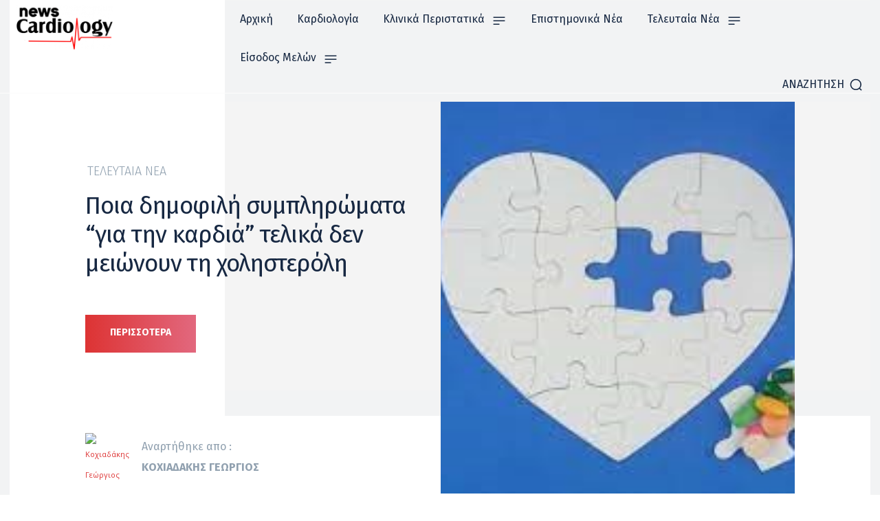

--- FILE ---
content_type: text/html; charset=UTF-8
request_url: https://cardiologynews.gr/poia-dimofili-sybliromata-gia-tin-kardia-telika-den-meionoun-ti-cholisteroli/
body_size: 57316
content:
<!doctype html >
<!--[if IE 8]>    <html class="ie8" lang="en"> <![endif]-->
<!--[if IE 9]>    <html class="ie9" lang="en"> <![endif]-->
<!--[if gt IE 8]><!--> <html lang="el"> <!--<![endif]-->
<head>
    <title>Ποια δημοφιλή συμπληρώματα “για την καρδιά” τελικά δεν μειώνουν τη χοληστερόλη - Cardiology News</title>
    <meta charset="UTF-8" />
    <meta name="viewport" content="width=device-width, initial-scale=1.0">
    <link rel="pingback" href="https://cardiologynews.gr/xmlrpc.php" />
    <meta name='robots' content='index, follow, max-image-preview:large, max-snippet:-1, max-video-preview:-1' />

            <script data-no-defer="1" data-ezscrex="false" data-cfasync="false" data-pagespeed-no-defer data-cookieconsent="ignore">
                var ctPublicFunctions = {"_ajax_nonce":"e689147ea2","_rest_nonce":"d7eda42068","_ajax_url":"\/wp-admin\/admin-ajax.php","_rest_url":"https:\/\/cardiologynews.gr\/wp-json\/","data__cookies_type":"none","data__ajax_type":"rest","data__bot_detector_enabled":1,"data__frontend_data_log_enabled":1,"cookiePrefix":"","wprocket_detected":false,"host_url":"cardiologynews.gr","text__ee_click_to_select":"Click to select the whole data","text__ee_original_email":"The complete one is","text__ee_got_it":"Got it","text__ee_blocked":"Blocked","text__ee_cannot_connect":"Cannot connect","text__ee_cannot_decode":"Can not decode email. Unknown reason","text__ee_email_decoder":"CleanTalk email decoder","text__ee_wait_for_decoding":"The magic is on the way!","text__ee_decoding_process":"Please wait a few seconds while we decode the contact data."}
            </script>
        
            <script data-no-defer="1" data-ezscrex="false" data-cfasync="false" data-pagespeed-no-defer data-cookieconsent="ignore">
                var ctPublic = {"_ajax_nonce":"e689147ea2","settings__forms__check_internal":0,"settings__forms__check_external":0,"settings__forms__force_protection":0,"settings__forms__search_test":1,"settings__data__bot_detector_enabled":1,"settings__sfw__anti_crawler":0,"blog_home":"https:\/\/cardiologynews.gr\/","pixel__setting":"3","pixel__enabled":false,"pixel__url":"https:\/\/moderate4-v4.cleantalk.org\/pixel\/c4e563cc35ed53c71b73c2d1804d70fe.gif","data__email_check_before_post":1,"data__email_check_exist_post":0,"data__cookies_type":"none","data__key_is_ok":true,"data__visible_fields_required":true,"wl_brandname":"Anti-Spam by CleanTalk","wl_brandname_short":"CleanTalk","ct_checkjs_key":310502352,"emailEncoderPassKey":"1dd20510e5c27abad620709509e56984","bot_detector_forms_excluded":"W10=","advancedCacheExists":false,"varnishCacheExists":false,"wc_ajax_add_to_cart":false,"theRealPerson":{"phrases":{"trpHeading":"The Real Person Badge!","trpContent1":"The commenter acts as a real person and verified as not a bot.","trpContent2":" Anti-Spam by CleanTalk","trpContentLearnMore":"Learn more"},"trpContentLink":"https:\/\/cleantalk.org\/help\/the-real-person?utm_id=&amp;utm_term=&amp;utm_source=admin_side&amp;utm_medium=trp_badge&amp;utm_content=trp_badge_link_click&amp;utm_campaign=apbct_links","imgPersonUrl":"https:\/\/cardiologynews.gr\/wp-content\/plugins\/cleantalk-spam-protect\/css\/images\/real_user.svg","imgShieldUrl":"https:\/\/cardiologynews.gr\/wp-content\/plugins\/cleantalk-spam-protect\/css\/images\/shield.svg"}}
            </script>
        
	<!-- This site is optimized with the Yoast SEO plugin v22.6 - https://yoast.com/wordpress/plugins/seo/ -->
	<link rel="canonical" href="https://cardiologynews.gr/poia-dimofili-sybliromata-gia-tin-kardia-telika-den-meionoun-ti-cholisteroli/" />
	<meta property="og:locale" content="el_GR" />
	<meta property="og:type" content="article" />
	<meta property="og:title" content="Ποια δημοφιλή συμπληρώματα “για την καρδιά” τελικά δεν μειώνουν τη χοληστερόλη - Cardiology News" />
	<meta property="og:description" content="Εάν παίρνετε συμπληρώματα ιχθυελαίου ή σκόρδου για να μειώσετε τη χοληστερόλη, μια νέα μελέτη από τη γνωστή Cleveland Clinic δείχνει ότι μάλλον είναι&#8230; σπατάλη χρημάτων. Συνολικά&nbsp;έξι πολύ κοινά συμπληρώματα διατροφής&nbsp;που διατίθενται στο εμπόριο “για τη βελτίωση της υγείας της καρδιάς” βρέθηκε ότι&nbsp;εν τέλει δεν μείωσαν την LDL (“κακή”) χοληστερόλη&nbsp;σε σύγκριση με ένα κανονικό φάρμακο ή [&hellip;]" />
	<meta property="og:url" content="https://cardiologynews.gr/poia-dimofili-sybliromata-gia-tin-kardia-telika-den-meionoun-ti-cholisteroli/" />
	<meta property="og:site_name" content="Cardiology News" />
	<meta property="article:publisher" content="https://www.facebook.com/cardiologynews" />
	<meta property="article:author" content="https://www.facebook.com/profile.php?id=100006492277444" />
	<meta property="article:published_time" content="2022-12-20T13:28:42+00:00" />
	<meta property="article:modified_time" content="2022-12-20T13:28:45+00:00" />
	<meta property="og:image" content="https://cardiologynews.gr/wp-content/uploads/2022/12/αρχείο-λήψης-36.jpg" />
	<meta property="og:image:width" content="273" />
	<meta property="og:image:height" content="185" />
	<meta property="og:image:type" content="image/jpeg" />
	<meta name="author" content="Κοχιαδάκης Γεώργιος" />
	<meta name="twitter:card" content="summary_large_image" />
	<meta name="twitter:creator" content="@NewsCardiology" />
	<meta name="twitter:site" content="@NewsCardiology" />
	<meta name="twitter:label1" content="Συντάχθηκε από" />
	<meta name="twitter:data1" content="Κοχιαδάκης Γεώργιος" />
	<meta name="twitter:label2" content="Εκτιμώμενος χρόνος ανάγνωσης" />
	<meta name="twitter:data2" content="4 λεπτά" />
	<script type="application/ld+json" class="yoast-schema-graph">{"@context":"https://schema.org","@graph":[{"@type":"Article","@id":"https://cardiologynews.gr/poia-dimofili-sybliromata-gia-tin-kardia-telika-den-meionoun-ti-cholisteroli/#article","isPartOf":{"@id":"https://cardiologynews.gr/poia-dimofili-sybliromata-gia-tin-kardia-telika-den-meionoun-ti-cholisteroli/"},"author":{"name":"Κοχιαδάκης Γεώργιος","@id":"https://cardiologynews.gr/#/schema/person/af884a560d3497f3d5d70afe30cc21b2"},"headline":"Ποια δημοφιλή συμπληρώματα “για την καρδιά” τελικά δεν μειώνουν τη χοληστερόλη","datePublished":"2022-12-20T13:28:42+00:00","dateModified":"2022-12-20T13:28:45+00:00","mainEntityOfPage":{"@id":"https://cardiologynews.gr/poia-dimofili-sybliromata-gia-tin-kardia-telika-den-meionoun-ti-cholisteroli/"},"wordCount":68,"publisher":{"@id":"https://cardiologynews.gr/#organization"},"image":{"@id":"https://cardiologynews.gr/poia-dimofili-sybliromata-gia-tin-kardia-telika-den-meionoun-ti-cholisteroli/#primaryimage"},"thumbnailUrl":"https://cardiologynews.gr/wp-content/uploads/2022/12/αρχείο-λήψης-36.jpg","articleSection":["Τελευταία Νέα"],"inLanguage":"el"},{"@type":"WebPage","@id":"https://cardiologynews.gr/poia-dimofili-sybliromata-gia-tin-kardia-telika-den-meionoun-ti-cholisteroli/","url":"https://cardiologynews.gr/poia-dimofili-sybliromata-gia-tin-kardia-telika-den-meionoun-ti-cholisteroli/","name":"Ποια δημοφιλή συμπληρώματα “για την καρδιά” τελικά δεν μειώνουν τη χοληστερόλη - Cardiology News","isPartOf":{"@id":"https://cardiologynews.gr/#website"},"primaryImageOfPage":{"@id":"https://cardiologynews.gr/poia-dimofili-sybliromata-gia-tin-kardia-telika-den-meionoun-ti-cholisteroli/#primaryimage"},"image":{"@id":"https://cardiologynews.gr/poia-dimofili-sybliromata-gia-tin-kardia-telika-den-meionoun-ti-cholisteroli/#primaryimage"},"thumbnailUrl":"https://cardiologynews.gr/wp-content/uploads/2022/12/αρχείο-λήψης-36.jpg","datePublished":"2022-12-20T13:28:42+00:00","dateModified":"2022-12-20T13:28:45+00:00","breadcrumb":{"@id":"https://cardiologynews.gr/poia-dimofili-sybliromata-gia-tin-kardia-telika-den-meionoun-ti-cholisteroli/#breadcrumb"},"inLanguage":"el","potentialAction":[{"@type":"ReadAction","target":["https://cardiologynews.gr/poia-dimofili-sybliromata-gia-tin-kardia-telika-den-meionoun-ti-cholisteroli/"]}]},{"@type":"ImageObject","inLanguage":"el","@id":"https://cardiologynews.gr/poia-dimofili-sybliromata-gia-tin-kardia-telika-den-meionoun-ti-cholisteroli/#primaryimage","url":"https://cardiologynews.gr/wp-content/uploads/2022/12/αρχείο-λήψης-36.jpg","contentUrl":"https://cardiologynews.gr/wp-content/uploads/2022/12/αρχείο-λήψης-36.jpg","width":273,"height":185},{"@type":"BreadcrumbList","@id":"https://cardiologynews.gr/poia-dimofili-sybliromata-gia-tin-kardia-telika-den-meionoun-ti-cholisteroli/#breadcrumb","itemListElement":[{"@type":"ListItem","position":1,"name":"Home","item":"https://cardiologynews.gr/"},{"@type":"ListItem","position":2,"name":"Ποια δημοφιλή συμπληρώματα “για την καρδιά” τελικά δεν μειώνουν τη χοληστερόλη"}]},{"@type":"WebSite","@id":"https://cardiologynews.gr/#website","url":"https://cardiologynews.gr/","name":"Cardiology News","description":"","publisher":{"@id":"https://cardiologynews.gr/#organization"},"potentialAction":[{"@type":"SearchAction","target":{"@type":"EntryPoint","urlTemplate":"https://cardiologynews.gr/?s={search_term_string}"},"query-input":"required name=search_term_string"}],"inLanguage":"el"},{"@type":"Organization","@id":"https://cardiologynews.gr/#organization","name":"Cardiology News","url":"https://cardiologynews.gr/","logo":{"@type":"ImageObject","inLanguage":"el","@id":"https://cardiologynews.gr/#/schema/logo/image/","url":"https://cardiologynews.gr/wp-content/uploads/2020/02/cardiology-news-v2.png","contentUrl":"https://cardiologynews.gr/wp-content/uploads/2020/02/cardiology-news-v2.png","width":318,"height":145,"caption":"Cardiology News"},"image":{"@id":"https://cardiologynews.gr/#/schema/logo/image/"},"sameAs":["https://www.facebook.com/cardiologynews","https://x.com/NewsCardiology"]},{"@type":"Person","@id":"https://cardiologynews.gr/#/schema/person/af884a560d3497f3d5d70afe30cc21b2","name":"Κοχιαδάκης Γεώργιος","image":{"@type":"ImageObject","inLanguage":"el","@id":"https://cardiologynews.gr/#/schema/person/image/","url":"https://secure.gravatar.com/avatar/b9551cae2a1851aeb2e7778531ddef71?s=96&d=wp_user_avatar&r=g","contentUrl":"https://secure.gravatar.com/avatar/b9551cae2a1851aeb2e7778531ddef71?s=96&d=wp_user_avatar&r=g","caption":"Κοχιαδάκης Γεώργιος"},"description":"Καθηγητής Καρδιολογίας Παν/μιου Κρήτης Αντιπρόεδρος ΕΚΕ","sameAs":["https://www.facebook.com/profile.php?id=100006492277444"],"url":"https://cardiologynews.gr/author/kochiadakis/"}]}</script>
	<!-- / Yoast SEO plugin. -->


<link rel='dns-prefetch' href='//fd.cleantalk.org' />
<link rel='dns-prefetch' href='//fonts.googleapis.com' />
<link rel="alternate" type="application/rss+xml" title="Ροή RSS &raquo; Cardiology News" href="https://cardiologynews.gr/feed/" />
<link rel="alternate" type="application/rss+xml" title="Ροή Σχολίων &raquo; Cardiology News" href="https://cardiologynews.gr/comments/feed/" />
<script type="text/javascript">
/* <![CDATA[ */
window._wpemojiSettings = {"baseUrl":"https:\/\/s.w.org\/images\/core\/emoji\/15.0.3\/72x72\/","ext":".png","svgUrl":"https:\/\/s.w.org\/images\/core\/emoji\/15.0.3\/svg\/","svgExt":".svg","source":{"concatemoji":"https:\/\/cardiologynews.gr\/wp-includes\/js\/wp-emoji-release.min.js?ver=6.5.7"}};
/*! This file is auto-generated */
!function(i,n){var o,s,e;function c(e){try{var t={supportTests:e,timestamp:(new Date).valueOf()};sessionStorage.setItem(o,JSON.stringify(t))}catch(e){}}function p(e,t,n){e.clearRect(0,0,e.canvas.width,e.canvas.height),e.fillText(t,0,0);var t=new Uint32Array(e.getImageData(0,0,e.canvas.width,e.canvas.height).data),r=(e.clearRect(0,0,e.canvas.width,e.canvas.height),e.fillText(n,0,0),new Uint32Array(e.getImageData(0,0,e.canvas.width,e.canvas.height).data));return t.every(function(e,t){return e===r[t]})}function u(e,t,n){switch(t){case"flag":return n(e,"\ud83c\udff3\ufe0f\u200d\u26a7\ufe0f","\ud83c\udff3\ufe0f\u200b\u26a7\ufe0f")?!1:!n(e,"\ud83c\uddfa\ud83c\uddf3","\ud83c\uddfa\u200b\ud83c\uddf3")&&!n(e,"\ud83c\udff4\udb40\udc67\udb40\udc62\udb40\udc65\udb40\udc6e\udb40\udc67\udb40\udc7f","\ud83c\udff4\u200b\udb40\udc67\u200b\udb40\udc62\u200b\udb40\udc65\u200b\udb40\udc6e\u200b\udb40\udc67\u200b\udb40\udc7f");case"emoji":return!n(e,"\ud83d\udc26\u200d\u2b1b","\ud83d\udc26\u200b\u2b1b")}return!1}function f(e,t,n){var r="undefined"!=typeof WorkerGlobalScope&&self instanceof WorkerGlobalScope?new OffscreenCanvas(300,150):i.createElement("canvas"),a=r.getContext("2d",{willReadFrequently:!0}),o=(a.textBaseline="top",a.font="600 32px Arial",{});return e.forEach(function(e){o[e]=t(a,e,n)}),o}function t(e){var t=i.createElement("script");t.src=e,t.defer=!0,i.head.appendChild(t)}"undefined"!=typeof Promise&&(o="wpEmojiSettingsSupports",s=["flag","emoji"],n.supports={everything:!0,everythingExceptFlag:!0},e=new Promise(function(e){i.addEventListener("DOMContentLoaded",e,{once:!0})}),new Promise(function(t){var n=function(){try{var e=JSON.parse(sessionStorage.getItem(o));if("object"==typeof e&&"number"==typeof e.timestamp&&(new Date).valueOf()<e.timestamp+604800&&"object"==typeof e.supportTests)return e.supportTests}catch(e){}return null}();if(!n){if("undefined"!=typeof Worker&&"undefined"!=typeof OffscreenCanvas&&"undefined"!=typeof URL&&URL.createObjectURL&&"undefined"!=typeof Blob)try{var e="postMessage("+f.toString()+"("+[JSON.stringify(s),u.toString(),p.toString()].join(",")+"));",r=new Blob([e],{type:"text/javascript"}),a=new Worker(URL.createObjectURL(r),{name:"wpTestEmojiSupports"});return void(a.onmessage=function(e){c(n=e.data),a.terminate(),t(n)})}catch(e){}c(n=f(s,u,p))}t(n)}).then(function(e){for(var t in e)n.supports[t]=e[t],n.supports.everything=n.supports.everything&&n.supports[t],"flag"!==t&&(n.supports.everythingExceptFlag=n.supports.everythingExceptFlag&&n.supports[t]);n.supports.everythingExceptFlag=n.supports.everythingExceptFlag&&!n.supports.flag,n.DOMReady=!1,n.readyCallback=function(){n.DOMReady=!0}}).then(function(){return e}).then(function(){var e;n.supports.everything||(n.readyCallback(),(e=n.source||{}).concatemoji?t(e.concatemoji):e.wpemoji&&e.twemoji&&(t(e.twemoji),t(e.wpemoji)))}))}((window,document),window._wpemojiSettings);
/* ]]> */
</script>
<style id='wp-emoji-styles-inline-css' type='text/css'>

	img.wp-smiley, img.emoji {
		display: inline !important;
		border: none !important;
		box-shadow: none !important;
		height: 1em !important;
		width: 1em !important;
		margin: 0 0.07em !important;
		vertical-align: -0.1em !important;
		background: none !important;
		padding: 0 !important;
	}
</style>
<link rel='stylesheet' id='wp-block-library-css' href='https://cardiologynews.gr/wp-includes/css/dist/block-library/style.min.css?ver=6.5.7' type='text/css' media='all' />
<style id='classic-theme-styles-inline-css' type='text/css'>
/*! This file is auto-generated */
.wp-block-button__link{color:#fff;background-color:#32373c;border-radius:9999px;box-shadow:none;text-decoration:none;padding:calc(.667em + 2px) calc(1.333em + 2px);font-size:1.125em}.wp-block-file__button{background:#32373c;color:#fff;text-decoration:none}
</style>
<style id='global-styles-inline-css' type='text/css'>
body{--wp--preset--color--black: #000000;--wp--preset--color--cyan-bluish-gray: #abb8c3;--wp--preset--color--white: #ffffff;--wp--preset--color--pale-pink: #f78da7;--wp--preset--color--vivid-red: #cf2e2e;--wp--preset--color--luminous-vivid-orange: #ff6900;--wp--preset--color--luminous-vivid-amber: #fcb900;--wp--preset--color--light-green-cyan: #7bdcb5;--wp--preset--color--vivid-green-cyan: #00d084;--wp--preset--color--pale-cyan-blue: #8ed1fc;--wp--preset--color--vivid-cyan-blue: #0693e3;--wp--preset--color--vivid-purple: #9b51e0;--wp--preset--gradient--vivid-cyan-blue-to-vivid-purple: linear-gradient(135deg,rgba(6,147,227,1) 0%,rgb(155,81,224) 100%);--wp--preset--gradient--light-green-cyan-to-vivid-green-cyan: linear-gradient(135deg,rgb(122,220,180) 0%,rgb(0,208,130) 100%);--wp--preset--gradient--luminous-vivid-amber-to-luminous-vivid-orange: linear-gradient(135deg,rgba(252,185,0,1) 0%,rgba(255,105,0,1) 100%);--wp--preset--gradient--luminous-vivid-orange-to-vivid-red: linear-gradient(135deg,rgba(255,105,0,1) 0%,rgb(207,46,46) 100%);--wp--preset--gradient--very-light-gray-to-cyan-bluish-gray: linear-gradient(135deg,rgb(238,238,238) 0%,rgb(169,184,195) 100%);--wp--preset--gradient--cool-to-warm-spectrum: linear-gradient(135deg,rgb(74,234,220) 0%,rgb(151,120,209) 20%,rgb(207,42,186) 40%,rgb(238,44,130) 60%,rgb(251,105,98) 80%,rgb(254,248,76) 100%);--wp--preset--gradient--blush-light-purple: linear-gradient(135deg,rgb(255,206,236) 0%,rgb(152,150,240) 100%);--wp--preset--gradient--blush-bordeaux: linear-gradient(135deg,rgb(254,205,165) 0%,rgb(254,45,45) 50%,rgb(107,0,62) 100%);--wp--preset--gradient--luminous-dusk: linear-gradient(135deg,rgb(255,203,112) 0%,rgb(199,81,192) 50%,rgb(65,88,208) 100%);--wp--preset--gradient--pale-ocean: linear-gradient(135deg,rgb(255,245,203) 0%,rgb(182,227,212) 50%,rgb(51,167,181) 100%);--wp--preset--gradient--electric-grass: linear-gradient(135deg,rgb(202,248,128) 0%,rgb(113,206,126) 100%);--wp--preset--gradient--midnight: linear-gradient(135deg,rgb(2,3,129) 0%,rgb(40,116,252) 100%);--wp--preset--font-size--small: 11px;--wp--preset--font-size--medium: 20px;--wp--preset--font-size--large: 32px;--wp--preset--font-size--x-large: 42px;--wp--preset--font-size--regular: 15px;--wp--preset--font-size--larger: 50px;--wp--preset--spacing--20: 0.44rem;--wp--preset--spacing--30: 0.67rem;--wp--preset--spacing--40: 1rem;--wp--preset--spacing--50: 1.5rem;--wp--preset--spacing--60: 2.25rem;--wp--preset--spacing--70: 3.38rem;--wp--preset--spacing--80: 5.06rem;--wp--preset--shadow--natural: 6px 6px 9px rgba(0, 0, 0, 0.2);--wp--preset--shadow--deep: 12px 12px 50px rgba(0, 0, 0, 0.4);--wp--preset--shadow--sharp: 6px 6px 0px rgba(0, 0, 0, 0.2);--wp--preset--shadow--outlined: 6px 6px 0px -3px rgba(255, 255, 255, 1), 6px 6px rgba(0, 0, 0, 1);--wp--preset--shadow--crisp: 6px 6px 0px rgba(0, 0, 0, 1);}:where(.is-layout-flex){gap: 0.5em;}:where(.is-layout-grid){gap: 0.5em;}body .is-layout-flex{display: flex;}body .is-layout-flex{flex-wrap: wrap;align-items: center;}body .is-layout-flex > *{margin: 0;}body .is-layout-grid{display: grid;}body .is-layout-grid > *{margin: 0;}:where(.wp-block-columns.is-layout-flex){gap: 2em;}:where(.wp-block-columns.is-layout-grid){gap: 2em;}:where(.wp-block-post-template.is-layout-flex){gap: 1.25em;}:where(.wp-block-post-template.is-layout-grid){gap: 1.25em;}.has-black-color{color: var(--wp--preset--color--black) !important;}.has-cyan-bluish-gray-color{color: var(--wp--preset--color--cyan-bluish-gray) !important;}.has-white-color{color: var(--wp--preset--color--white) !important;}.has-pale-pink-color{color: var(--wp--preset--color--pale-pink) !important;}.has-vivid-red-color{color: var(--wp--preset--color--vivid-red) !important;}.has-luminous-vivid-orange-color{color: var(--wp--preset--color--luminous-vivid-orange) !important;}.has-luminous-vivid-amber-color{color: var(--wp--preset--color--luminous-vivid-amber) !important;}.has-light-green-cyan-color{color: var(--wp--preset--color--light-green-cyan) !important;}.has-vivid-green-cyan-color{color: var(--wp--preset--color--vivid-green-cyan) !important;}.has-pale-cyan-blue-color{color: var(--wp--preset--color--pale-cyan-blue) !important;}.has-vivid-cyan-blue-color{color: var(--wp--preset--color--vivid-cyan-blue) !important;}.has-vivid-purple-color{color: var(--wp--preset--color--vivid-purple) !important;}.has-black-background-color{background-color: var(--wp--preset--color--black) !important;}.has-cyan-bluish-gray-background-color{background-color: var(--wp--preset--color--cyan-bluish-gray) !important;}.has-white-background-color{background-color: var(--wp--preset--color--white) !important;}.has-pale-pink-background-color{background-color: var(--wp--preset--color--pale-pink) !important;}.has-vivid-red-background-color{background-color: var(--wp--preset--color--vivid-red) !important;}.has-luminous-vivid-orange-background-color{background-color: var(--wp--preset--color--luminous-vivid-orange) !important;}.has-luminous-vivid-amber-background-color{background-color: var(--wp--preset--color--luminous-vivid-amber) !important;}.has-light-green-cyan-background-color{background-color: var(--wp--preset--color--light-green-cyan) !important;}.has-vivid-green-cyan-background-color{background-color: var(--wp--preset--color--vivid-green-cyan) !important;}.has-pale-cyan-blue-background-color{background-color: var(--wp--preset--color--pale-cyan-blue) !important;}.has-vivid-cyan-blue-background-color{background-color: var(--wp--preset--color--vivid-cyan-blue) !important;}.has-vivid-purple-background-color{background-color: var(--wp--preset--color--vivid-purple) !important;}.has-black-border-color{border-color: var(--wp--preset--color--black) !important;}.has-cyan-bluish-gray-border-color{border-color: var(--wp--preset--color--cyan-bluish-gray) !important;}.has-white-border-color{border-color: var(--wp--preset--color--white) !important;}.has-pale-pink-border-color{border-color: var(--wp--preset--color--pale-pink) !important;}.has-vivid-red-border-color{border-color: var(--wp--preset--color--vivid-red) !important;}.has-luminous-vivid-orange-border-color{border-color: var(--wp--preset--color--luminous-vivid-orange) !important;}.has-luminous-vivid-amber-border-color{border-color: var(--wp--preset--color--luminous-vivid-amber) !important;}.has-light-green-cyan-border-color{border-color: var(--wp--preset--color--light-green-cyan) !important;}.has-vivid-green-cyan-border-color{border-color: var(--wp--preset--color--vivid-green-cyan) !important;}.has-pale-cyan-blue-border-color{border-color: var(--wp--preset--color--pale-cyan-blue) !important;}.has-vivid-cyan-blue-border-color{border-color: var(--wp--preset--color--vivid-cyan-blue) !important;}.has-vivid-purple-border-color{border-color: var(--wp--preset--color--vivid-purple) !important;}.has-vivid-cyan-blue-to-vivid-purple-gradient-background{background: var(--wp--preset--gradient--vivid-cyan-blue-to-vivid-purple) !important;}.has-light-green-cyan-to-vivid-green-cyan-gradient-background{background: var(--wp--preset--gradient--light-green-cyan-to-vivid-green-cyan) !important;}.has-luminous-vivid-amber-to-luminous-vivid-orange-gradient-background{background: var(--wp--preset--gradient--luminous-vivid-amber-to-luminous-vivid-orange) !important;}.has-luminous-vivid-orange-to-vivid-red-gradient-background{background: var(--wp--preset--gradient--luminous-vivid-orange-to-vivid-red) !important;}.has-very-light-gray-to-cyan-bluish-gray-gradient-background{background: var(--wp--preset--gradient--very-light-gray-to-cyan-bluish-gray) !important;}.has-cool-to-warm-spectrum-gradient-background{background: var(--wp--preset--gradient--cool-to-warm-spectrum) !important;}.has-blush-light-purple-gradient-background{background: var(--wp--preset--gradient--blush-light-purple) !important;}.has-blush-bordeaux-gradient-background{background: var(--wp--preset--gradient--blush-bordeaux) !important;}.has-luminous-dusk-gradient-background{background: var(--wp--preset--gradient--luminous-dusk) !important;}.has-pale-ocean-gradient-background{background: var(--wp--preset--gradient--pale-ocean) !important;}.has-electric-grass-gradient-background{background: var(--wp--preset--gradient--electric-grass) !important;}.has-midnight-gradient-background{background: var(--wp--preset--gradient--midnight) !important;}.has-small-font-size{font-size: var(--wp--preset--font-size--small) !important;}.has-medium-font-size{font-size: var(--wp--preset--font-size--medium) !important;}.has-large-font-size{font-size: var(--wp--preset--font-size--large) !important;}.has-x-large-font-size{font-size: var(--wp--preset--font-size--x-large) !important;}
.wp-block-navigation a:where(:not(.wp-element-button)){color: inherit;}
:where(.wp-block-post-template.is-layout-flex){gap: 1.25em;}:where(.wp-block-post-template.is-layout-grid){gap: 1.25em;}
:where(.wp-block-columns.is-layout-flex){gap: 2em;}:where(.wp-block-columns.is-layout-grid){gap: 2em;}
.wp-block-pullquote{font-size: 1.5em;line-height: 1.6;}
</style>
<link rel='stylesheet' id='cleantalk-public-css-css' href='https://cardiologynews.gr/wp-content/plugins/cleantalk-spam-protect/css/cleantalk-public.min.css?ver=6.68_1765028637' type='text/css' media='all' />
<link rel='stylesheet' id='cleantalk-email-decoder-css-css' href='https://cardiologynews.gr/wp-content/plugins/cleantalk-spam-protect/css/cleantalk-email-decoder.min.css?ver=6.68_1765028637' type='text/css' media='all' />
<link rel='stylesheet' id='cleantalk-trp-css-css' href='https://cardiologynews.gr/wp-content/plugins/cleantalk-spam-protect/css/cleantalk-trp.min.css?ver=6.68_1765028637' type='text/css' media='all' />
<link rel='stylesheet' id='td-plugin-multi-purpose-css' href='https://cardiologynews.gr/wp-content/plugins/td-composer/td-multi-purpose/style.css?ver=492e3cf54bd42df3b24a3de8e2307cafx' type='text/css' media='all' />
<link rel='stylesheet' id='google-fonts-style-css' href='https://fonts.googleapis.com/css?family=Fira+Sans%3A400%2C700%2C800%7COpen+Sans%3A400%2C600%2C700%2C800%7CRoboto%3A400%2C600%2C700%2C800%7CFira+Sans%3A400%2C700%2C800%2C300%2C500%7CMontserrat%3A700%2C800%2C400%7CVolkhov%3A400%7CRoboto+Condensed%3A700%2C400&#038;display=swap&#038;ver=12.7.1' type='text/css' media='all' />
<link rel='stylesheet' id='td-multipurpose-css' href='https://cardiologynews.gr/wp-content/plugins/td-composer/assets/fonts/td-multipurpose/td-multipurpose.css?ver=492e3cf54bd42df3b24a3de8e2307cafx' type='text/css' media='all' />
<link rel='stylesheet' id='td-theme-css' href='https://cardiologynews.gr/wp-content/themes/Newspaper/style.css?ver=12.7.1' type='text/css' media='all' />
<style id='td-theme-inline-css' type='text/css'>@media (max-width:767px){.td-header-desktop-wrap{display:none}}@media (min-width:767px){.td-header-mobile-wrap{display:none}}</style>
<link rel='stylesheet' id='td-legacy-framework-front-style-css' href='https://cardiologynews.gr/wp-content/plugins/td-composer/legacy/Newspaper/assets/css/td_legacy_main.css?ver=492e3cf54bd42df3b24a3de8e2307cafx' type='text/css' media='all' />
<link rel='stylesheet' id='td-standard-pack-framework-front-style-css' href='https://cardiologynews.gr/wp-content/plugins/td-standard-pack/Newspaper/assets/css/td_standard_pack_main.css?ver=8ae1459a1d876d507918f73cef68310e' type='text/css' media='all' />
<link rel='stylesheet' id='td-theme-demo-style-css' href='https://cardiologynews.gr/wp-content/plugins/td-composer/legacy/Newspaper/includes/demos/gadgets_pro/demo_style.css?ver=12.7.1' type='text/css' media='all' />
<link rel='stylesheet' id='tdb_style_cloud_templates_front-css' href='https://cardiologynews.gr/wp-content/plugins/td-cloud-library/assets/css/tdb_main.css?ver=d578089f160957352b9b4ca6d880fd8f' type='text/css' media='all' />
<script type="text/javascript" src="https://cardiologynews.gr/wp-content/plugins/cleantalk-spam-protect/js/apbct-public-bundle.min.js?ver=6.68_1765028637" id="apbct-public-bundle.min-js-js"></script>
<script type="text/javascript" src="https://fd.cleantalk.org/ct-bot-detector-wrapper.js?ver=6.68" id="ct_bot_detector-js" defer="defer" data-wp-strategy="defer"></script>
<script type="text/javascript" src="https://cardiologynews.gr/wp-includes/js/jquery/jquery.min.js?ver=3.7.1" id="jquery-core-js"></script>
<script type="text/javascript" src="https://cardiologynews.gr/wp-includes/js/jquery/jquery-migrate.min.js?ver=3.4.1" id="jquery-migrate-js"></script>
<link rel="https://api.w.org/" href="https://cardiologynews.gr/wp-json/" /><link rel="alternate" type="application/json" href="https://cardiologynews.gr/wp-json/wp/v2/posts/22980" /><link rel="EditURI" type="application/rsd+xml" title="RSD" href="https://cardiologynews.gr/xmlrpc.php?rsd" />
<meta name="generator" content="WordPress 6.5.7" />
<link rel='shortlink' href='https://cardiologynews.gr/?p=22980' />
<link rel="alternate" type="application/json+oembed" href="https://cardiologynews.gr/wp-json/oembed/1.0/embed?url=https%3A%2F%2Fcardiologynews.gr%2Fpoia-dimofili-sybliromata-gia-tin-kardia-telika-den-meionoun-ti-cholisteroli%2F" />
<link rel="alternate" type="text/xml+oembed" href="https://cardiologynews.gr/wp-json/oembed/1.0/embed?url=https%3A%2F%2Fcardiologynews.gr%2Fpoia-dimofili-sybliromata-gia-tin-kardia-telika-den-meionoun-ti-cholisteroli%2F&#038;format=xml" />

		<!-- GA Google Analytics @ https://m0n.co/ga -->
		<script>
			(function(i,s,o,g,r,a,m){i['GoogleAnalyticsObject']=r;i[r]=i[r]||function(){
			(i[r].q=i[r].q||[]).push(arguments)},i[r].l=1*new Date();a=s.createElement(o),
			m=s.getElementsByTagName(o)[0];a.async=1;a.src=g;m.parentNode.insertBefore(a,m)
			})(window,document,'script','https://www.google-analytics.com/analytics.js','ga');
			ga('create', 'UA-161192246-1', 'auto');
			ga('send', 'pageview');
		</script>

	    <script>
        window.tdb_global_vars = {"wpRestUrl":"https:\/\/cardiologynews.gr\/wp-json\/","permalinkStructure":"\/%postname%\/"};
        window.tdb_p_autoload_vars = {"isAjax":false,"isAdminBarShowing":false,"autoloadStatus":"on","origPostEditUrl":null};
    </script>
    
    <style id="tdb-global-colors">:root{--accent-color:#fff}</style>

    
	
<script type="text/javascript" src="https://cardiologynews.gr/wp-content/plugins/td-composer/legacy/Newspaper/js/tdScrollToClass.js?ver=12.7.1" id="tdScrollToClass-js"></script><!-- JS generated by theme -->

<script type="text/javascript" id="td-generated-header-js">
    
    

	    var tdBlocksArray = []; //here we store all the items for the current page

	    // td_block class - each ajax block uses a object of this class for requests
	    function tdBlock() {
		    this.id = '';
		    this.block_type = 1; //block type id (1-234 etc)
		    this.atts = '';
		    this.td_column_number = '';
		    this.td_current_page = 1; //
		    this.post_count = 0; //from wp
		    this.found_posts = 0; //from wp
		    this.max_num_pages = 0; //from wp
		    this.td_filter_value = ''; //current live filter value
		    this.is_ajax_running = false;
		    this.td_user_action = ''; // load more or infinite loader (used by the animation)
		    this.header_color = '';
		    this.ajax_pagination_infinite_stop = ''; //show load more at page x
	    }

        // td_js_generator - mini detector
        ( function () {
            var htmlTag = document.getElementsByTagName("html")[0];

	        if ( navigator.userAgent.indexOf("MSIE 10.0") > -1 ) {
                htmlTag.className += ' ie10';
            }

            if ( !!navigator.userAgent.match(/Trident.*rv\:11\./) ) {
                htmlTag.className += ' ie11';
            }

	        if ( navigator.userAgent.indexOf("Edge") > -1 ) {
                htmlTag.className += ' ieEdge';
            }

            if ( /(iPad|iPhone|iPod)/g.test(navigator.userAgent) ) {
                htmlTag.className += ' td-md-is-ios';
            }

            var user_agent = navigator.userAgent.toLowerCase();
            if ( user_agent.indexOf("android") > -1 ) {
                htmlTag.className += ' td-md-is-android';
            }

            if ( -1 !== navigator.userAgent.indexOf('Mac OS X')  ) {
                htmlTag.className += ' td-md-is-os-x';
            }

            if ( /chrom(e|ium)/.test(navigator.userAgent.toLowerCase()) ) {
               htmlTag.className += ' td-md-is-chrome';
            }

            if ( -1 !== navigator.userAgent.indexOf('Firefox') ) {
                htmlTag.className += ' td-md-is-firefox';
            }

            if ( -1 !== navigator.userAgent.indexOf('Safari') && -1 === navigator.userAgent.indexOf('Chrome') ) {
                htmlTag.className += ' td-md-is-safari';
            }

            if( -1 !== navigator.userAgent.indexOf('IEMobile') ){
                htmlTag.className += ' td-md-is-iemobile';
            }

        })();

        var tdLocalCache = {};

        ( function () {
            "use strict";

            tdLocalCache = {
                data: {},
                remove: function (resource_id) {
                    delete tdLocalCache.data[resource_id];
                },
                exist: function (resource_id) {
                    return tdLocalCache.data.hasOwnProperty(resource_id) && tdLocalCache.data[resource_id] !== null;
                },
                get: function (resource_id) {
                    return tdLocalCache.data[resource_id];
                },
                set: function (resource_id, cachedData) {
                    tdLocalCache.remove(resource_id);
                    tdLocalCache.data[resource_id] = cachedData;
                }
            };
        })();

    
    
var td_viewport_interval_list=[{"limitBottom":767,"sidebarWidth":228},{"limitBottom":1018,"sidebarWidth":300},{"limitBottom":1140,"sidebarWidth":324}];
var td_animation_stack_effect="type0";
var tds_animation_stack=true;
var td_animation_stack_specific_selectors=".entry-thumb, img, .td-lazy-img";
var td_animation_stack_general_selectors=".td-animation-stack img, .td-animation-stack .entry-thumb, .post img, .td-animation-stack .td-lazy-img";
var tdc_is_installed="yes";
var tdc_domain_active=false;
var td_ajax_url="https:\/\/cardiologynews.gr\/wp-admin\/admin-ajax.php?td_theme_name=Newspaper&v=12.7.1";
var td_get_template_directory_uri="https:\/\/cardiologynews.gr\/wp-content\/plugins\/td-composer\/legacy\/common";
var tds_snap_menu="";
var tds_logo_on_sticky="";
var tds_header_style="";
var td_please_wait="\u03a0\u03b1\u03c1\u03b1\u03ba\u03b1\u03bb\u03bf\u03cd\u03bc\u03b5 \u03c0\u03b5\u03c1\u03b9\u03bc\u03ad\u03bd\u03b5\u03c4\u03b5...";
var td_email_user_pass_incorrect="\u03a7\u03c1\u03ae\u03c3\u03c4\u03b7\u03c2 \u03ae \u03ba\u03c9\u03b4\u03b9\u03ba\u03cc\u03c2 \u03bb\u03b1\u03bd\u03b8\u03b1\u03c3\u03bc\u03ad\u03bd\u03bf\u03c2!";
var td_email_user_incorrect="Email \u03ae \u03cc\u03bd\u03bf\u03bc\u03b1 \u03c7\u03c1\u03ae\u03c3\u03c4\u03b7 \u03bb\u03b1\u03bd\u03b8\u03b1\u03c3\u03bc\u03ad\u03bd\u03bf!";
var td_email_incorrect="Email \u03bb\u03b1\u03bd\u03b8\u03b1\u03c3\u03bc\u03ad\u03bd\u03bf!";
var td_user_incorrect="Username incorrect!";
var td_email_user_empty="Email or username empty!";
var td_pass_empty="Pass empty!";
var td_pass_pattern_incorrect="Invalid Pass Pattern!";
var td_retype_pass_incorrect="Retyped Pass incorrect!";
var tds_more_articles_on_post_enable="";
var tds_more_articles_on_post_time_to_wait="";
var tds_more_articles_on_post_pages_distance_from_top=0;
var tds_captcha="";
var tds_theme_color_site_wide="#dd3333";
var tds_smart_sidebar="enabled";
var tdThemeName="Newspaper";
var tdThemeNameWl="Newspaper";
var td_magnific_popup_translation_tPrev="\u03a0\u03c1\u03bf\u03b7\u03b3\u03bf\u03cd\u03bc\u03b5\u03bd\u03bf (\u039a\u03bf\u03c5\u03bc\u03c0\u03af \u03b1\u03c1\u03b9\u03c3\u03c4\u03b5\u03c1\u03bf\u03cd \u03b2\u03ad\u03bb\u03bf\u03c5\u03c2)";
var td_magnific_popup_translation_tNext="\u0395\u03c0\u03cc\u03bc\u03b5\u03bd\u03bf (\u039a\u03bf\u03c5\u03bc\u03c0\u03af \u03b4\u03b5\u03be\u03b9\u03bf\u03cd \u03b2\u03ad\u03bb\u03bf\u03c5\u03c2)";
var td_magnific_popup_translation_tCounter="%curr% \u03b1\u03c0\u03cc %total%";
var td_magnific_popup_translation_ajax_tError="\u03a4\u03bf \u03c0\u03b5\u03c1\u03b9\u03b5\u03c7\u03cc\u03bc\u03b5\u03bd\u03bf \u03b1\u03c0\u03cc %url% \u03b4\u03b5\u03bd \u03ae\u03c4\u03b1\u03bd \u03b4\u03c5\u03bd\u03b1\u03c4\u03cc \u03bd\u03b1 \u03c6\u03bf\u03c1\u03c4\u03c9\u03b8\u03b5\u03af.";
var td_magnific_popup_translation_image_tError="\u0397 \u03b5\u03b9\u03ba\u03cc\u03bd\u03b1 #%curr% \u03b4\u03b5\u03bd \u03ae\u03c4\u03b1\u03bd \u03b4\u03c5\u03bd\u03b1\u03c4\u03cc \u03bd\u03b1 \u03c6\u03bf\u03c1\u03c4\u03c9\u03b8\u03b5\u03af.";
var tdBlockNonce="0f88a4b2a5";
var tdMobileMenu="enabled";
var tdMobileSearch="enabled";
var tdDateNamesI18n={"month_names":["\u0399\u03b1\u03bd\u03bf\u03c5\u03ac\u03c1\u03b9\u03bf\u03c2","\u03a6\u03b5\u03b2\u03c1\u03bf\u03c5\u03ac\u03c1\u03b9\u03bf\u03c2","\u039c\u03ac\u03c1\u03c4\u03b9\u03bf\u03c2","\u0391\u03c0\u03c1\u03af\u03bb\u03b9\u03bf\u03c2","\u039c\u03ac\u03b9\u03bf\u03c2","\u0399\u03bf\u03cd\u03bd\u03b9\u03bf\u03c2","\u0399\u03bf\u03cd\u03bb\u03b9\u03bf\u03c2","\u0391\u03cd\u03b3\u03bf\u03c5\u03c3\u03c4\u03bf\u03c2","\u03a3\u03b5\u03c0\u03c4\u03ad\u03bc\u03b2\u03c1\u03b9\u03bf\u03c2","\u039f\u03ba\u03c4\u03ce\u03b2\u03c1\u03b9\u03bf\u03c2","\u039d\u03bf\u03ad\u03bc\u03b2\u03c1\u03b9\u03bf\u03c2","\u0394\u03b5\u03ba\u03ad\u03bc\u03b2\u03c1\u03b9\u03bf\u03c2"],"month_names_short":["\u0399\u03b1\u03bd","\u03a6\u03b5\u03b2","\u039c\u03b1\u03c1","\u0391\u03c0\u03c1","\u039c\u03ac\u03b9","\u0399\u03bf\u03cd\u03bd","\u0399\u03bf\u03cd\u03bb","\u0391\u03c5\u03b3","\u03a3\u03b5\u03c0","\u039f\u03ba\u03c4","\u039d\u03bf\u03ad","\u0394\u03b5\u03ba"],"day_names":["\u039a\u03c5\u03c1\u03b9\u03b1\u03ba\u03ae","\u0394\u03b5\u03c5\u03c4\u03ad\u03c1\u03b1","\u03a4\u03c1\u03af\u03c4\u03b7","\u03a4\u03b5\u03c4\u03ac\u03c1\u03c4\u03b7","\u03a0\u03ad\u03bc\u03c0\u03c4\u03b7","\u03a0\u03b1\u03c1\u03b1\u03c3\u03ba\u03b5\u03c5\u03ae","\u03a3\u03ac\u03b2\u03b2\u03b1\u03c4\u03bf"],"day_names_short":["\u039a\u03c5","\u0394\u03b5","\u03a4\u03c1","\u03a4\u03b5","\u03a0\u03b5","\u03a0\u03b1","\u03a3\u03b1"]};
var tdb_modal_confirm="\u03b1\u03c0\u03bf\u03b8\u03b7\u03ba\u03b5\u03cd\u03c3\u03b5\u03c4\u03b5";
var tdb_modal_cancel="\u039c\u03b1\u03c4\u03b1\u03af\u03c9\u03c3\u03b7";
var tdb_modal_confirm_alt="\u039d\u03b1\u03af";
var tdb_modal_cancel_alt="\u03cc\u03c7\u03b9";
var td_deploy_mode="deploy";
var td_ad_background_click_link="";
var td_ad_background_click_target="";
</script>


<!-- Header style compiled by theme -->

<style>ul.sf-menu>.menu-item>a{font-family:"Fira Sans"}body,p{font-family:"Fira Sans"}.white-popup-block:before{background-image:url('https://cardiologynews.gr/wp-content/uploads/2020/02/2.jpg')}.td-scroll-up{position:fixed;bottom:4px;right:5px;cursor:pointer;z-index:9999}.ie9 .td-scroll-up{bottom:-70px}.ie9 .td-scroll-up-visible{bottom:5px}@media (max-width:767px){.td-scroll-up.td-hide-scroll-up-on-mob{display:none!important}}body{position:relative;overflow-x:hidden}.td-scroll-up{transform:scale(.8);height:40px;width:40px;border-radius:50px;box-shadow:inset 0 0 0 2px #e7e7e7;opacity:0;visibility:hidden;transition:opacity .2s ease-in-out;pointer-events:none}.td-scroll-up-tooltip{position:absolute;right:0;bottom:calc(100% + 10px);transform:translateY(-20px);background-color:var(--td_black,#222222);padding:5px 6px 6px;min-width:69px;font-family:'Open Sans','Open Sans Regular',sans-serif;font-size:10px;line-height:1.1;text-align:center;color:#fff;border-radius:5px;opacity:0;transition:all .2s ease-in-out;pointer-events:none}.td-scroll-up-tt-arrow{position:absolute;right:10px;bottom:-5px;fill:var(--td_black,#222222)}.td-scroll-up-arrow{position:absolute;top:50%;left:50%;transform:translate(-50%,-50%);width:22px;height:auto;fill:var(--td_black,#222222);line-height:0;transition:all .2s ease-in-out}.td-scroll-up-progress-circle{transition:opacity .2s ease-in-out}.td-scroll-up-progress-circle path{fill:none;stroke:var(--td_black,#222222);stroke-width:4;box-sizing:border-box;transition:stroke-dashoffset 10ms linear 0s;stroke-dasharray:307.919,307.919}.td-scroll-up:hover .td-scroll-up-tooltip{transform:translateY(0);opacity:1}.td-scroll-up:hover .td-scroll-up-arrow{width:28px}.td-scroll-up:hover .td-scroll-up-progress-circle{opacity:0}.td-scroll-up-visible{opacity:1;visibility:visible;pointer-events:auto;transform:scale(1)}:root{--td_theme_color:#dd3333;--td_slider_text:rgba(221,51,51,0.7);--td_mobile_gradient_one_mob:rgba(0,0,0,0.7);--td_mobile_gradient_two_mob:rgba(0,0,0,0.8);--td_mobile_text_active_color:#dd3333;--td_mobile_button_color_mob:#2d3349;--td_page_content_color:#000000;--td_login_button_color:#2d3349;--td_login_hover_background:#dd3333;--td_login_hover_color:#ffffff;--td_login_gradient_one:rgba(0,0,0,0.7);--td_login_gradient_two:rgba(0,0,0,0.8)}.td-header-style-12 .td-header-menu-wrap-full,.td-header-style-12 .td-affix,.td-grid-style-1.td-hover-1 .td-big-grid-post:hover .td-post-category,.td-grid-style-5.td-hover-1 .td-big-grid-post:hover .td-post-category,.td_category_template_3 .td-current-sub-category,.td_category_template_8 .td-category-header .td-category a.td-current-sub-category,.td_category_template_4 .td-category-siblings .td-category a:hover,.td_block_big_grid_9.td-grid-style-1 .td-post-category,.td_block_big_grid_9.td-grid-style-5 .td-post-category,.td-grid-style-6.td-hover-1 .td-module-thumb:after,.tdm-menu-active-style5 .td-header-menu-wrap .sf-menu>.current-menu-item>a,.tdm-menu-active-style5 .td-header-menu-wrap .sf-menu>.current-menu-ancestor>a,.tdm-menu-active-style5 .td-header-menu-wrap .sf-menu>.current-category-ancestor>a,.tdm-menu-active-style5 .td-header-menu-wrap .sf-menu>li>a:hover,.tdm-menu-active-style5 .td-header-menu-wrap .sf-menu>.sfHover>a{background-color:#dd3333}.td_mega_menu_sub_cats .cur-sub-cat,.td-mega-span h3 a:hover,.td_mod_mega_menu:hover .entry-title a,.header-search-wrap .result-msg a:hover,.td-header-top-menu .td-drop-down-search .td_module_wrap:hover .entry-title a,.td-header-top-menu .td-icon-search:hover,.td-header-wrap .result-msg a:hover,.top-header-menu li a:hover,.top-header-menu .current-menu-item>a,.top-header-menu .current-menu-ancestor>a,.top-header-menu .current-category-ancestor>a,.td-social-icon-wrap>a:hover,.td-header-sp-top-widget .td-social-icon-wrap a:hover,.td_mod_related_posts:hover h3>a,.td-post-template-11 .td-related-title .td-related-left:hover,.td-post-template-11 .td-related-title .td-related-right:hover,.td-post-template-11 .td-related-title .td-cur-simple-item,.td-post-template-11 .td_block_related_posts .td-next-prev-wrap a:hover,.td-category-header .td-pulldown-category-filter-link:hover,.td-category-siblings .td-subcat-dropdown a:hover,.td-category-siblings .td-subcat-dropdown a.td-current-sub-category,.footer-text-wrap .footer-email-wrap a,.footer-social-wrap a:hover,.td_module_17 .td-read-more a:hover,.td_module_18 .td-read-more a:hover,.td_module_19 .td-post-author-name a:hover,.td-pulldown-syle-2 .td-subcat-dropdown:hover .td-subcat-more span,.td-pulldown-syle-2 .td-subcat-dropdown:hover .td-subcat-more i,.td-pulldown-syle-3 .td-subcat-dropdown:hover .td-subcat-more span,.td-pulldown-syle-3 .td-subcat-dropdown:hover .td-subcat-more i,.tdm-menu-active-style3 .tdm-header.td-header-wrap .sf-menu>.current-category-ancestor>a,.tdm-menu-active-style3 .tdm-header.td-header-wrap .sf-menu>.current-menu-ancestor>a,.tdm-menu-active-style3 .tdm-header.td-header-wrap .sf-menu>.current-menu-item>a,.tdm-menu-active-style3 .tdm-header.td-header-wrap .sf-menu>.sfHover>a,.tdm-menu-active-style3 .tdm-header.td-header-wrap .sf-menu>li>a:hover{color:#dd3333}.td-mega-menu-page .wpb_content_element ul li a:hover,.td-theme-wrap .td-aj-search-results .td_module_wrap:hover .entry-title a,.td-theme-wrap .header-search-wrap .result-msg a:hover{color:#dd3333!important}.td_category_template_8 .td-category-header .td-category a.td-current-sub-category,.td_category_template_4 .td-category-siblings .td-category a:hover,.tdm-menu-active-style4 .tdm-header .sf-menu>.current-menu-item>a,.tdm-menu-active-style4 .tdm-header .sf-menu>.current-menu-ancestor>a,.tdm-menu-active-style4 .tdm-header .sf-menu>.current-category-ancestor>a,.tdm-menu-active-style4 .tdm-header .sf-menu>li>a:hover,.tdm-menu-active-style4 .tdm-header .sf-menu>.sfHover>a{border-color:#dd3333}.top-header-menu .current-menu-item>a,.top-header-menu .current-menu-ancestor>a,.top-header-menu .current-category-ancestor>a,.top-header-menu li a:hover,.td-header-sp-top-widget .td-icon-search:hover{color:#dd3333}.sf-menu>.current-menu-item>a:after,.sf-menu>.current-menu-ancestor>a:after,.sf-menu>.current-category-ancestor>a:after,.sf-menu>li:hover>a:after,.sf-menu>.sfHover>a:after,.td_block_mega_menu .td-next-prev-wrap a:hover,.td-mega-span .td-post-category:hover,.td-header-wrap .black-menu .sf-menu>li>a:hover,.td-header-wrap .black-menu .sf-menu>.current-menu-ancestor>a,.td-header-wrap .black-menu .sf-menu>.sfHover>a,.td-header-wrap .black-menu .sf-menu>.current-menu-item>a,.td-header-wrap .black-menu .sf-menu>.current-menu-ancestor>a,.td-header-wrap .black-menu .sf-menu>.current-category-ancestor>a,.tdm-menu-active-style5 .tdm-header .td-header-menu-wrap .sf-menu>.current-menu-item>a,.tdm-menu-active-style5 .tdm-header .td-header-menu-wrap .sf-menu>.current-menu-ancestor>a,.tdm-menu-active-style5 .tdm-header .td-header-menu-wrap .sf-menu>.current-category-ancestor>a,.tdm-menu-active-style5 .tdm-header .td-header-menu-wrap .sf-menu>li>a:hover,.tdm-menu-active-style5 .tdm-header .td-header-menu-wrap .sf-menu>.sfHover>a{background-color:#dd3333}.td_block_mega_menu .td-next-prev-wrap a:hover,.tdm-menu-active-style4 .tdm-header .sf-menu>.current-menu-item>a,.tdm-menu-active-style4 .tdm-header .sf-menu>.current-menu-ancestor>a,.tdm-menu-active-style4 .tdm-header .sf-menu>.current-category-ancestor>a,.tdm-menu-active-style4 .tdm-header .sf-menu>li>a:hover,.tdm-menu-active-style4 .tdm-header .sf-menu>.sfHover>a{border-color:#dd3333}.header-search-wrap .td-drop-down-search:before{border-color:transparent transparent #dd3333 transparent}.td_mega_menu_sub_cats .cur-sub-cat,.td_mod_mega_menu:hover .entry-title a,.td-theme-wrap .sf-menu ul .td-menu-item>a:hover,.td-theme-wrap .sf-menu ul .sfHover>a,.td-theme-wrap .sf-menu ul .current-menu-ancestor>a,.td-theme-wrap .sf-menu ul .current-category-ancestor>a,.td-theme-wrap .sf-menu ul .current-menu-item>a,.tdm-menu-active-style3 .tdm-header.td-header-wrap .sf-menu>.current-menu-item>a,.tdm-menu-active-style3 .tdm-header.td-header-wrap .sf-menu>.current-menu-ancestor>a,.tdm-menu-active-style3 .tdm-header.td-header-wrap .sf-menu>.current-category-ancestor>a,.tdm-menu-active-style3 .tdm-header.td-header-wrap .sf-menu>li>a:hover,.tdm-menu-active-style3 .tdm-header.td-header-wrap .sf-menu>.sfHover>a{color:#dd3333}ul.sf-menu>.td-menu-item>a,.td-theme-wrap .td-header-menu-social{font-family:"Fira Sans"}.td-affix .sf-menu>.current-menu-item>a:after,.td-affix .sf-menu>.current-menu-ancestor>a:after,.td-affix .sf-menu>.current-category-ancestor>a:after,.td-affix .sf-menu>li:hover>a:after,.td-affix .sf-menu>.sfHover>a:after,.td-header-wrap .td-affix .black-menu .sf-menu>li>a:hover,.td-header-wrap .td-affix .black-menu .sf-menu>.current-menu-ancestor>a,.td-header-wrap .td-affix .black-menu .sf-menu>.sfHover>a,.td-affix .header-search-wrap .td-drop-down-search:after,.td-affix .header-search-wrap .td-drop-down-search .btn:hover,.td-header-wrap .td-affix .black-menu .sf-menu>.current-menu-item>a,.td-header-wrap .td-affix .black-menu .sf-menu>.current-menu-ancestor>a,.td-header-wrap .td-affix .black-menu .sf-menu>.current-category-ancestor>a,.tdm-menu-active-style5 .tdm-header .td-header-menu-wrap.td-affix .sf-menu>.current-menu-item>a,.tdm-menu-active-style5 .tdm-header .td-header-menu-wrap.td-affix .sf-menu>.current-menu-ancestor>a,.tdm-menu-active-style5 .tdm-header .td-header-menu-wrap.td-affix .sf-menu>.current-category-ancestor>a,.tdm-menu-active-style5 .tdm-header .td-header-menu-wrap.td-affix .sf-menu>li>a:hover,.tdm-menu-active-style5 .tdm-header .td-header-menu-wrap.td-affix .sf-menu>.sfHover>a{background-color:#dd3333}.td-affix .header-search-wrap .td-drop-down-search:before{border-color:transparent transparent #dd3333 transparent}.tdm-menu-active-style4 .tdm-header .td-affix .sf-menu>.current-menu-item>a,.tdm-menu-active-style4 .tdm-header .td-affix .sf-menu>.current-menu-ancestor>a,.tdm-menu-active-style4 .tdm-header .td-affix .sf-menu>.current-category-ancestor>a,.tdm-menu-active-style4 .tdm-header .td-affix .sf-menu>li>a:hover,.tdm-menu-active-style4 .tdm-header .td-affix .sf-menu>.sfHover>a{border-color:#dd3333}.td-theme-wrap .td-affix .sf-menu ul .td-menu-item>a:hover,.td-theme-wrap .td-affix .sf-menu ul .sfHover>a,.td-theme-wrap .td-affix .sf-menu ul .current-menu-ancestor>a,.td-theme-wrap .td-affix .sf-menu ul .current-category-ancestor>a,.td-theme-wrap .td-affix .sf-menu ul .current-menu-item>a,.tdm-menu-active-style3 .tdm-header .td-affix .sf-menu>.current-menu-item>a,.tdm-menu-active-style3 .tdm-header .td-affix .sf-menu>.current-menu-ancestor>a,.tdm-menu-active-style3 .tdm-header .td-affix .sf-menu>.current-category-ancestor>a,.tdm-menu-active-style3 .tdm-header .td-affix .sf-menu>li>a:hover,.tdm-menu-active-style3 .tdm-header .td-affix .sf-menu>.sfHover>a{color:#dd3333}.top-header-menu>li>a,.td-weather-top-widget .td-weather-now .td-big-degrees,.td-weather-top-widget .td-weather-header .td-weather-city,.td-header-sp-top-menu .td_data_time{font-family:"Fira Sans"}.top-header-menu .menu-item-has-children li a{font-family:"Fira Sans"}ul.sf-menu>.menu-item>a{font-family:"Fira Sans"}body,p{font-family:"Fira Sans"}.white-popup-block:before{background-image:url('https://cardiologynews.gr/wp-content/uploads/2020/02/2.jpg')}.td-scroll-up{position:fixed;bottom:4px;right:5px;cursor:pointer;z-index:9999}.ie9 .td-scroll-up{bottom:-70px}.ie9 .td-scroll-up-visible{bottom:5px}@media (max-width:767px){.td-scroll-up.td-hide-scroll-up-on-mob{display:none!important}}body{position:relative;overflow-x:hidden}.td-scroll-up{transform:scale(.8);height:40px;width:40px;border-radius:50px;box-shadow:inset 0 0 0 2px #e7e7e7;opacity:0;visibility:hidden;transition:opacity .2s ease-in-out;pointer-events:none}.td-scroll-up-tooltip{position:absolute;right:0;bottom:calc(100% + 10px);transform:translateY(-20px);background-color:var(--td_black,#222222);padding:5px 6px 6px;min-width:69px;font-family:'Open Sans','Open Sans Regular',sans-serif;font-size:10px;line-height:1.1;text-align:center;color:#fff;border-radius:5px;opacity:0;transition:all .2s ease-in-out;pointer-events:none}.td-scroll-up-tt-arrow{position:absolute;right:10px;bottom:-5px;fill:var(--td_black,#222222)}.td-scroll-up-arrow{position:absolute;top:50%;left:50%;transform:translate(-50%,-50%);width:22px;height:auto;fill:var(--td_black,#222222);line-height:0;transition:all .2s ease-in-out}.td-scroll-up-progress-circle{transition:opacity .2s ease-in-out}.td-scroll-up-progress-circle path{fill:none;stroke:var(--td_black,#222222);stroke-width:4;box-sizing:border-box;transition:stroke-dashoffset 10ms linear 0s;stroke-dasharray:307.919,307.919}.td-scroll-up:hover .td-scroll-up-tooltip{transform:translateY(0);opacity:1}.td-scroll-up:hover .td-scroll-up-arrow{width:28px}.td-scroll-up:hover .td-scroll-up-progress-circle{opacity:0}.td-scroll-up-visible{opacity:1;visibility:visible;pointer-events:auto;transform:scale(1)}:root{--td_theme_color:#dd3333;--td_slider_text:rgba(221,51,51,0.7);--td_mobile_gradient_one_mob:rgba(0,0,0,0.7);--td_mobile_gradient_two_mob:rgba(0,0,0,0.8);--td_mobile_text_active_color:#dd3333;--td_mobile_button_color_mob:#2d3349;--td_page_content_color:#000000;--td_login_button_color:#2d3349;--td_login_hover_background:#dd3333;--td_login_hover_color:#ffffff;--td_login_gradient_one:rgba(0,0,0,0.7);--td_login_gradient_two:rgba(0,0,0,0.8)}.td-header-style-12 .td-header-menu-wrap-full,.td-header-style-12 .td-affix,.td-grid-style-1.td-hover-1 .td-big-grid-post:hover .td-post-category,.td-grid-style-5.td-hover-1 .td-big-grid-post:hover .td-post-category,.td_category_template_3 .td-current-sub-category,.td_category_template_8 .td-category-header .td-category a.td-current-sub-category,.td_category_template_4 .td-category-siblings .td-category a:hover,.td_block_big_grid_9.td-grid-style-1 .td-post-category,.td_block_big_grid_9.td-grid-style-5 .td-post-category,.td-grid-style-6.td-hover-1 .td-module-thumb:after,.tdm-menu-active-style5 .td-header-menu-wrap .sf-menu>.current-menu-item>a,.tdm-menu-active-style5 .td-header-menu-wrap .sf-menu>.current-menu-ancestor>a,.tdm-menu-active-style5 .td-header-menu-wrap .sf-menu>.current-category-ancestor>a,.tdm-menu-active-style5 .td-header-menu-wrap .sf-menu>li>a:hover,.tdm-menu-active-style5 .td-header-menu-wrap .sf-menu>.sfHover>a{background-color:#dd3333}.td_mega_menu_sub_cats .cur-sub-cat,.td-mega-span h3 a:hover,.td_mod_mega_menu:hover .entry-title a,.header-search-wrap .result-msg a:hover,.td-header-top-menu .td-drop-down-search .td_module_wrap:hover .entry-title a,.td-header-top-menu .td-icon-search:hover,.td-header-wrap .result-msg a:hover,.top-header-menu li a:hover,.top-header-menu .current-menu-item>a,.top-header-menu .current-menu-ancestor>a,.top-header-menu .current-category-ancestor>a,.td-social-icon-wrap>a:hover,.td-header-sp-top-widget .td-social-icon-wrap a:hover,.td_mod_related_posts:hover h3>a,.td-post-template-11 .td-related-title .td-related-left:hover,.td-post-template-11 .td-related-title .td-related-right:hover,.td-post-template-11 .td-related-title .td-cur-simple-item,.td-post-template-11 .td_block_related_posts .td-next-prev-wrap a:hover,.td-category-header .td-pulldown-category-filter-link:hover,.td-category-siblings .td-subcat-dropdown a:hover,.td-category-siblings .td-subcat-dropdown a.td-current-sub-category,.footer-text-wrap .footer-email-wrap a,.footer-social-wrap a:hover,.td_module_17 .td-read-more a:hover,.td_module_18 .td-read-more a:hover,.td_module_19 .td-post-author-name a:hover,.td-pulldown-syle-2 .td-subcat-dropdown:hover .td-subcat-more span,.td-pulldown-syle-2 .td-subcat-dropdown:hover .td-subcat-more i,.td-pulldown-syle-3 .td-subcat-dropdown:hover .td-subcat-more span,.td-pulldown-syle-3 .td-subcat-dropdown:hover .td-subcat-more i,.tdm-menu-active-style3 .tdm-header.td-header-wrap .sf-menu>.current-category-ancestor>a,.tdm-menu-active-style3 .tdm-header.td-header-wrap .sf-menu>.current-menu-ancestor>a,.tdm-menu-active-style3 .tdm-header.td-header-wrap .sf-menu>.current-menu-item>a,.tdm-menu-active-style3 .tdm-header.td-header-wrap .sf-menu>.sfHover>a,.tdm-menu-active-style3 .tdm-header.td-header-wrap .sf-menu>li>a:hover{color:#dd3333}.td-mega-menu-page .wpb_content_element ul li a:hover,.td-theme-wrap .td-aj-search-results .td_module_wrap:hover .entry-title a,.td-theme-wrap .header-search-wrap .result-msg a:hover{color:#dd3333!important}.td_category_template_8 .td-category-header .td-category a.td-current-sub-category,.td_category_template_4 .td-category-siblings .td-category a:hover,.tdm-menu-active-style4 .tdm-header .sf-menu>.current-menu-item>a,.tdm-menu-active-style4 .tdm-header .sf-menu>.current-menu-ancestor>a,.tdm-menu-active-style4 .tdm-header .sf-menu>.current-category-ancestor>a,.tdm-menu-active-style4 .tdm-header .sf-menu>li>a:hover,.tdm-menu-active-style4 .tdm-header .sf-menu>.sfHover>a{border-color:#dd3333}.top-header-menu .current-menu-item>a,.top-header-menu .current-menu-ancestor>a,.top-header-menu .current-category-ancestor>a,.top-header-menu li a:hover,.td-header-sp-top-widget .td-icon-search:hover{color:#dd3333}.sf-menu>.current-menu-item>a:after,.sf-menu>.current-menu-ancestor>a:after,.sf-menu>.current-category-ancestor>a:after,.sf-menu>li:hover>a:after,.sf-menu>.sfHover>a:after,.td_block_mega_menu .td-next-prev-wrap a:hover,.td-mega-span .td-post-category:hover,.td-header-wrap .black-menu .sf-menu>li>a:hover,.td-header-wrap .black-menu .sf-menu>.current-menu-ancestor>a,.td-header-wrap .black-menu .sf-menu>.sfHover>a,.td-header-wrap .black-menu .sf-menu>.current-menu-item>a,.td-header-wrap .black-menu .sf-menu>.current-menu-ancestor>a,.td-header-wrap .black-menu .sf-menu>.current-category-ancestor>a,.tdm-menu-active-style5 .tdm-header .td-header-menu-wrap .sf-menu>.current-menu-item>a,.tdm-menu-active-style5 .tdm-header .td-header-menu-wrap .sf-menu>.current-menu-ancestor>a,.tdm-menu-active-style5 .tdm-header .td-header-menu-wrap .sf-menu>.current-category-ancestor>a,.tdm-menu-active-style5 .tdm-header .td-header-menu-wrap .sf-menu>li>a:hover,.tdm-menu-active-style5 .tdm-header .td-header-menu-wrap .sf-menu>.sfHover>a{background-color:#dd3333}.td_block_mega_menu .td-next-prev-wrap a:hover,.tdm-menu-active-style4 .tdm-header .sf-menu>.current-menu-item>a,.tdm-menu-active-style4 .tdm-header .sf-menu>.current-menu-ancestor>a,.tdm-menu-active-style4 .tdm-header .sf-menu>.current-category-ancestor>a,.tdm-menu-active-style4 .tdm-header .sf-menu>li>a:hover,.tdm-menu-active-style4 .tdm-header .sf-menu>.sfHover>a{border-color:#dd3333}.header-search-wrap .td-drop-down-search:before{border-color:transparent transparent #dd3333 transparent}.td_mega_menu_sub_cats .cur-sub-cat,.td_mod_mega_menu:hover .entry-title a,.td-theme-wrap .sf-menu ul .td-menu-item>a:hover,.td-theme-wrap .sf-menu ul .sfHover>a,.td-theme-wrap .sf-menu ul .current-menu-ancestor>a,.td-theme-wrap .sf-menu ul .current-category-ancestor>a,.td-theme-wrap .sf-menu ul .current-menu-item>a,.tdm-menu-active-style3 .tdm-header.td-header-wrap .sf-menu>.current-menu-item>a,.tdm-menu-active-style3 .tdm-header.td-header-wrap .sf-menu>.current-menu-ancestor>a,.tdm-menu-active-style3 .tdm-header.td-header-wrap .sf-menu>.current-category-ancestor>a,.tdm-menu-active-style3 .tdm-header.td-header-wrap .sf-menu>li>a:hover,.tdm-menu-active-style3 .tdm-header.td-header-wrap .sf-menu>.sfHover>a{color:#dd3333}ul.sf-menu>.td-menu-item>a,.td-theme-wrap .td-header-menu-social{font-family:"Fira Sans"}.td-affix .sf-menu>.current-menu-item>a:after,.td-affix .sf-menu>.current-menu-ancestor>a:after,.td-affix .sf-menu>.current-category-ancestor>a:after,.td-affix .sf-menu>li:hover>a:after,.td-affix .sf-menu>.sfHover>a:after,.td-header-wrap .td-affix .black-menu .sf-menu>li>a:hover,.td-header-wrap .td-affix .black-menu .sf-menu>.current-menu-ancestor>a,.td-header-wrap .td-affix .black-menu .sf-menu>.sfHover>a,.td-affix .header-search-wrap .td-drop-down-search:after,.td-affix .header-search-wrap .td-drop-down-search .btn:hover,.td-header-wrap .td-affix .black-menu .sf-menu>.current-menu-item>a,.td-header-wrap .td-affix .black-menu .sf-menu>.current-menu-ancestor>a,.td-header-wrap .td-affix .black-menu .sf-menu>.current-category-ancestor>a,.tdm-menu-active-style5 .tdm-header .td-header-menu-wrap.td-affix .sf-menu>.current-menu-item>a,.tdm-menu-active-style5 .tdm-header .td-header-menu-wrap.td-affix .sf-menu>.current-menu-ancestor>a,.tdm-menu-active-style5 .tdm-header .td-header-menu-wrap.td-affix .sf-menu>.current-category-ancestor>a,.tdm-menu-active-style5 .tdm-header .td-header-menu-wrap.td-affix .sf-menu>li>a:hover,.tdm-menu-active-style5 .tdm-header .td-header-menu-wrap.td-affix .sf-menu>.sfHover>a{background-color:#dd3333}.td-affix .header-search-wrap .td-drop-down-search:before{border-color:transparent transparent #dd3333 transparent}.tdm-menu-active-style4 .tdm-header .td-affix .sf-menu>.current-menu-item>a,.tdm-menu-active-style4 .tdm-header .td-affix .sf-menu>.current-menu-ancestor>a,.tdm-menu-active-style4 .tdm-header .td-affix .sf-menu>.current-category-ancestor>a,.tdm-menu-active-style4 .tdm-header .td-affix .sf-menu>li>a:hover,.tdm-menu-active-style4 .tdm-header .td-affix .sf-menu>.sfHover>a{border-color:#dd3333}.td-theme-wrap .td-affix .sf-menu ul .td-menu-item>a:hover,.td-theme-wrap .td-affix .sf-menu ul .sfHover>a,.td-theme-wrap .td-affix .sf-menu ul .current-menu-ancestor>a,.td-theme-wrap .td-affix .sf-menu ul .current-category-ancestor>a,.td-theme-wrap .td-affix .sf-menu ul .current-menu-item>a,.tdm-menu-active-style3 .tdm-header .td-affix .sf-menu>.current-menu-item>a,.tdm-menu-active-style3 .tdm-header .td-affix .sf-menu>.current-menu-ancestor>a,.tdm-menu-active-style3 .tdm-header .td-affix .sf-menu>.current-category-ancestor>a,.tdm-menu-active-style3 .tdm-header .td-affix .sf-menu>li>a:hover,.tdm-menu-active-style3 .tdm-header .td-affix .sf-menu>.sfHover>a{color:#dd3333}.top-header-menu>li>a,.td-weather-top-widget .td-weather-now .td-big-degrees,.td-weather-top-widget .td-weather-header .td-weather-city,.td-header-sp-top-menu .td_data_time{font-family:"Fira Sans"}.top-header-menu .menu-item-has-children li a{font-family:"Fira Sans"}</style>

<link rel="icon" href="https://cardiologynews.gr/wp-content/uploads/2021/04/cropped-cardiology-32x32.png" sizes="32x32" />
<link rel="icon" href="https://cardiologynews.gr/wp-content/uploads/2021/04/cropped-cardiology-192x192.png" sizes="192x192" />
<link rel="apple-touch-icon" href="https://cardiologynews.gr/wp-content/uploads/2021/04/cropped-cardiology-180x180.png" />
<meta name="msapplication-TileImage" content="https://cardiologynews.gr/wp-content/uploads/2021/04/cropped-cardiology-270x270.png" />

<!-- Button style compiled by theme -->

<style>.tdm-btn-style1{background-color:#dd3333}.tdm-btn-style2:before{border-color:#dd3333}.tdm-btn-style2{color:#dd3333}.tdm-btn-style3{-webkit-box-shadow:0 2px 16px #dd3333;-moz-box-shadow:0 2px 16px #dd3333;box-shadow:0 2px 16px #dd3333}.tdm-btn-style3:hover{-webkit-box-shadow:0 4px 26px #dd3333;-moz-box-shadow:0 4px 26px #dd3333;box-shadow:0 4px 26px #dd3333}</style>

	<style id="tdw-css-placeholder"></style></head>

<body class="post-template-default single single-post postid-22980 single-format-standard td-standard-pack poia-dimofili-sybliromata-gia-tin-kardia-telika-den-meionoun-ti-cholisteroli global-block-template-1 td-gadgets-pro tdb_template_105 tdb-template  tdc-header-template  tdc-footer-template td-animation-stack-type0 td-full-layout" itemscope="itemscope" itemtype="https://schema.org/WebPage">

<div class="td-scroll-up" data-style="style2"><div class="td-scroll-up-tooltip"><span class="td-scroll-up-tt-txt">back to top</span><svg class="td-scroll-up-tt-arrow" xmlns="http://www.w3.org/2000/svg" width="19" height="5.339" viewBox="0 0 19 5.339"><path id="Path_1" data-name="Path 1" d="M57.778,5.982a8.963,8.963,0,0,0,1.97-.11,4.2,4.2,0,0,0,1.188-.478,8.966,8.966,0,0,0,1.5-1.286l1.156-1.116c1.359-1.3,2.038-1.956,2.81-2.19a3.358,3.358,0,0,1,2.076.041c.761.265,1.41.941,2.717,2.3l.741.772A9,9,0,0,0,73.46,5.332,4.2,4.2,0,0,0,74.7,5.86a9,9,0,0,0,2.079.122Z" transform="translate(76.778 5.997) rotate(180)" fill="%231a1a1a" fill-rule="evenodd"/></svg></div><svg class="td-scroll-up-arrow" xmlns="http://www.w3.org/2000/svg" data-name="Layer 1" viewBox="0 0 24 24"><path d="M17.71,11.29l-5-5a1,1,0,0,0-.33-.21,1,1,0,0,0-.76,0,1,1,0,0,0-.33.21l-5,5a1,1,0,0,0,1.42,1.42L11,9.41V17a1,1,0,0,0,2,0V9.41l3.29,3.3a1,1,0,0,0,1.42,0A1,1,0,0,0,17.71,11.29Z"/></svg><svg class="td-scroll-up-progress-circle" width="100%" height="100%" viewBox="-1 -1 102 102"><path d="M50,1 a49,49 0 0,1 0,98 a49,49 0 0,1 0,-98"/></svg></div>
    <div class="td-menu-background" style="visibility:hidden"></div>
<div id="td-mobile-nav" style="visibility:hidden">
    <div class="td-mobile-container">
        <!-- mobile menu top section -->
        <div class="td-menu-socials-wrap">
            <!-- socials -->
            <div class="td-menu-socials">
                
        <span class="td-social-icon-wrap">
            <a target="_blank" href="https://www.facebook.com/cardiologynews" title="Facebook">
                <i class="td-icon-font td-icon-facebook"></i>
                <span style="display: none">Facebook</span>
            </a>
        </span>
        <span class="td-social-icon-wrap">
            <a target="_blank" href="https://twitter.com/NewsCardiology" title="Twitter">
                <i class="td-icon-font td-icon-twitter"></i>
                <span style="display: none">Twitter</span>
            </a>
        </span>            </div>
            <!-- close button -->
            <div class="td-mobile-close">
                <span><i class="td-icon-close-mobile"></i></span>
            </div>
        </div>

        <!-- login section -->
        
        <!-- menu section -->
        <div class="td-mobile-content">
            <div class="menu-td-demo-header-menu-container"><ul id="menu-td-demo-header-menu-2" class="td-mobile-main-menu"><li class="menu-item menu-item-type-post_type menu-item-object-page menu-item-home menu-item-first menu-item-108"><a href="https://cardiologynews.gr/">Αρχική</a></li>
<li class="menu-item menu-item-type-taxonomy menu-item-object-category menu-item-348"><a href="https://cardiologynews.gr/category/kardiologia/">Καρδιολογία</a></li>
<li class="menu-item menu-item-type-taxonomy menu-item-object-category menu-item-has-children menu-item-18928"><a href="https://cardiologynews.gr/category/klinika-peristatika/">Κλινικά Περιστατικά<i class="td-icon-menu-right td-element-after"></i></a>
<ul class="sub-menu">
	<li class="menu-item menu-item-type-taxonomy menu-item-object-category menu-item-19344"><a href="https://cardiologynews.gr/category/klinika-peristatika/ilektrofysiologia/">Ηλεκτροφυσιολογία</a></li>
	<li class="menu-item menu-item-type-taxonomy menu-item-object-category menu-item-19343"><a href="https://cardiologynews.gr/category/klinika-peristatika/epemvatiki-kardiologia/">Επεμβατική Καρδιολογία</a></li>
	<li class="menu-item menu-item-type-taxonomy menu-item-object-category menu-item-19345"><a href="https://cardiologynews.gr/category/klinika-peristatika/yperichokardiografia/">Υπερηχοκαρδιογραφία</a></li>
</ul>
</li>
<li class="menu-item menu-item-type-taxonomy menu-item-object-category menu-item-213"><a href="https://cardiologynews.gr/category/news/">Επιστημονικά Νέα</a></li>
<li class="menu-item menu-item-type-taxonomy menu-item-object-category current-post-ancestor current-menu-parent current-post-parent menu-item-has-children menu-item-583"><a href="https://cardiologynews.gr/category/teleftea-nea/">Τελευταία Νέα<i class="td-icon-menu-right td-element-after"></i></a>
<ul class="sub-menu">
	<li class="menu-item menu-item-type-taxonomy menu-item-object-category menu-item-540"><a href="https://cardiologynews.gr/category/anakoinoseis/">Ανακοινώσεις</a></li>
	<li class="menu-item menu-item-type-post_type menu-item-object-page menu-item-5377"><a href="https://cardiologynews.gr/gia-na-chalarosoume/">Για να χαλαρώσουμε</a></li>
	<li class="menu-item menu-item-type-taxonomy menu-item-object-category menu-item-267"><a href="https://cardiologynews.gr/category/covid-19/">Covid-19</a></li>
</ul>
</li>
<li class="menu-item menu-item-type-post_type menu-item-object-page menu-item-has-children menu-item-35514"><a href="https://cardiologynews.gr/user-login/">Είσοδος Μελών<i class="td-icon-menu-right td-element-after"></i></a>
<ul class="sub-menu">
	<li class="menu-item menu-item-type-post_type menu-item-object-page menu-item-35513"><a href="https://cardiologynews.gr/user-registration/">Νέο μέλος &#8211; Εγγραφή</a></li>
</ul>
</li>
</ul></div>        </div>
    </div>

    <!-- register/login section -->
    </div><div class="td-search-background" style="visibility:hidden"></div>
<div class="td-search-wrap-mob" style="visibility:hidden">
	<div class="td-drop-down-search">
		<form method="get" class="td-search-form" action="https://cardiologynews.gr/">
			<!-- close button -->
			<div class="td-search-close">
				<span><i class="td-icon-close-mobile"></i></span>
			</div>
			<div role="search" class="td-search-input">
				<span>Αναζήτηση</span>
				<input id="td-header-search-mob" type="text" value="" name="s" autocomplete="off" />
			</div>
		</form>
		<div id="td-aj-search-mob" class="td-ajax-search-flex"></div>
	</div>
</div>

    <div id="td-outer-wrap" class="td-theme-wrap">
    
                    <div class="td-header-template-wrap" style="position: relative">
                                    <div class="td-header-mobile-wrap ">
                        <div id="tdi_1" class="tdc-zone"><div class="tdc_zone tdi_2  wpb_row td-pb-row tdc-element-style" data-sticky-offset="0" >
<style scoped>.tdi_2{min-height:0}.td-header-mobile-sticky-wrap.td-header-active{opacity:1}@media (max-width:767px){.tdi_2:before{content:'';display:block;width:100vw;height:100%;position:absolute;left:50%;transform:translateX(-50%);box-shadow:0px 6px 8px 0px rgba(0,0,0,0.08);z-index:20;pointer-events:none}@media (max-width:767px){.tdi_2:before{width:100%}}}@media (max-width:767px){.tdi_2{position:relative}}</style>
<div class="tdi_1_rand_style td-element-style" ><style>@media (max-width:767px){.tdi_1_rand_style{background-color:#ffffff!important}}</style></div><div id="tdi_3" class="tdc-row"><div class="vc_row tdi_4  wpb_row td-pb-row" >
<style scoped>.tdi_4,.tdi_4 .tdc-columns{min-height:0}.tdi_4,.tdi_4 .tdc-columns{display:block}.tdi_4 .tdc-columns{width:100%}.tdi_4:before,.tdi_4:after{display:table}@media (max-width:767px){@media (min-width:768px){.tdi_4{margin-left:-0px;margin-right:-0px}.tdi_4 .tdc-row-video-background-error,.tdi_4>.vc_column,.tdi_4>.tdc-columns>.vc_column{padding-left:0px;padding-right:0px}}}@media (max-width:767px){.tdi_4{padding-top:8px!important;padding-bottom:8px!important}}</style><div class="vc_column tdi_6  wpb_column vc_column_container tdc-column td-pb-span4">
<style scoped>.tdi_6{vertical-align:baseline}.tdi_6>.wpb_wrapper,.tdi_6>.wpb_wrapper>.tdc-elements{display:block}.tdi_6>.wpb_wrapper>.tdc-elements{width:100%}.tdi_6>.wpb_wrapper>.vc_row_inner{width:auto}.tdi_6>.wpb_wrapper{width:auto;height:auto}@media (max-width:767px){.tdi_6{vertical-align:middle}}@media (max-width:767px){.tdi_6{width:20%!important;display:inline-block!important}}</style><div class="wpb_wrapper" ><div class="td_block_wrap tdb_mobile_menu tdi_7 td-pb-border-top td_block_template_1 tdb-header-align"  data-td-block-uid="tdi_7" >
<style>@media (max-width:767px){.tdi_7{margin-left:-5px!important;padding-top:2px!important}}</style>
<style>.tdb-header-align{vertical-align:middle}.tdb_mobile_menu{margin-bottom:0;clear:none}.tdb_mobile_menu a{display:inline-block!important;position:relative;text-align:center;color:var(--td_theme_color,#4db2ec)}.tdb_mobile_menu a>span{display:flex;align-items:center;justify-content:center}.tdb_mobile_menu svg{height:auto}.tdb_mobile_menu svg,.tdb_mobile_menu svg *{fill:var(--td_theme_color,#4db2ec)}#tdc-live-iframe .tdb_mobile_menu a{pointer-events:none}.td-menu-mob-open-menu{overflow:hidden}.td-menu-mob-open-menu #td-outer-wrap{position:static}.tdi_7 .tdb-mobile-menu-button i{font-size:28px;width:28px;height:28px;line-height:28px}.tdi_7 .tdb-mobile-menu-button svg{width:28px}.tdi_7 .tdb-mobile-menu-button .tdb-mobile-menu-icon-svg{width:28px;height:28px}.tdi_7 .tdb-mobile-menu-button{color:#172842}.tdi_7 .tdb-mobile-menu-button svg,.tdi_7 .tdb-mobile-menu-button svg *{fill:#172842}.tdi_7 .tdb-mobile-menu-button:hover{color:#e2687e}.tdi_7 .tdb-mobile-menu-button:hover svg,.tdi_7 .tdb-mobile-menu-button:hover svg *{fill:#e2687e}@media (max-width:767px){.tdi_7 .tdb-mobile-menu-button i{font-size:29px;width:29px;height:29px;line-height:29px}.tdi_7 .tdb-mobile-menu-button svg{width:29px}.tdi_7 .tdb-mobile-menu-button .tdb-mobile-menu-icon-svg{width:29px;height:29px}}</style><div class="tdb-block-inner td-fix-index"><span class="tdb-mobile-menu-button"><span class="tdb-mobile-menu-icon tdb-mobile-menu-icon-svg" ><svg version="1.1" xmlns="http://www.w3.org/2000/svg" viewBox="0 0 1024 1024"><path d="M881.152 489.133h-738.335c-17.654 0-31.98 14.305-31.98 32 0 17.705 14.326 32.020 31.98 32.020h738.335c17.695 0 32.010-14.305 32.010-32.020 0-17.695-14.326-32-32.010-32zM881.152 256.367h-738.335c-17.654 0-31.98 14.316-31.98 31.99 0 17.705 14.326 32.061 31.98 32.061h738.335c17.695 0 32.010-14.346 32.010-32.061 0-17.674-14.326-31.99-32.010-31.99zM513.444 721.888h-370.596c-17.674 0-32.010 14.326-32.010 32.061 0 17.572 14.346 31.969 32.010 31.969h370.586c17.705 0 32.020-14.397 32.020-31.969 0.010-17.725-14.305-32.061-32.010-32.061z"></path></svg></span></span></div></div> <!-- ./block --></div></div><div class="vc_column tdi_9  wpb_column vc_column_container tdc-column td-pb-span4">
<style scoped>.tdi_9{vertical-align:baseline}.tdi_9>.wpb_wrapper,.tdi_9>.wpb_wrapper>.tdc-elements{display:block}.tdi_9>.wpb_wrapper>.tdc-elements{width:100%}.tdi_9>.wpb_wrapper>.vc_row_inner{width:auto}.tdi_9>.wpb_wrapper{width:auto;height:auto}@media (max-width:767px){.tdi_9{vertical-align:middle}}@media (max-width:767px){.tdi_9{width:60%!important;display:inline-block!important}}</style><div class="wpb_wrapper" ><div class="td_block_wrap tdb_header_logo tdi_10 td-pb-border-top td_block_template_1 tdb-header-align"  data-td-block-uid="tdi_10" >
<style>.tdb_header_logo{margin-bottom:0;clear:none}.tdb_header_logo .tdb-logo-a,.tdb_header_logo h1{display:flex;pointer-events:auto;align-items:flex-start}.tdb_header_logo h1{margin:0;line-height:0}.tdb_header_logo .tdb-logo-img-wrap img{display:block}.tdb_header_logo .tdb-logo-svg-wrap+.tdb-logo-img-wrap{display:none}.tdb_header_logo .tdb-logo-svg-wrap svg{width:50px;display:block;transition:fill .3s ease}.tdb_header_logo .tdb-logo-text-wrap{display:flex}.tdb_header_logo .tdb-logo-text-title,.tdb_header_logo .tdb-logo-text-tagline{-webkit-transition:all 0.2s ease;transition:all 0.2s ease}.tdb_header_logo .tdb-logo-text-title{background-size:cover;background-position:center center;font-size:75px;font-family:serif;line-height:1.1;color:#222;white-space:nowrap}.tdb_header_logo .tdb-logo-text-tagline{margin-top:2px;font-size:12px;font-family:serif;letter-spacing:1.8px;line-height:1;color:#767676}.tdb_header_logo .tdb-logo-icon{position:relative;font-size:46px;color:#000}.tdb_header_logo .tdb-logo-icon-svg{line-height:0}.tdb_header_logo .tdb-logo-icon-svg svg{width:46px;height:auto}.tdb_header_logo .tdb-logo-icon-svg svg,.tdb_header_logo .tdb-logo-icon-svg svg *{fill:#000}.tdi_10 .tdb-logo-a,.tdi_10 h1{flex-direction:row;align-items:center;justify-content:center}.tdi_10 .tdb-logo-svg-wrap{display:block}.tdi_10 .tdb-logo-svg-wrap+.tdb-logo-img-wrap{display:none}.tdi_10 .tdb-logo-img-wrap{display:block}.tdi_10 .tdb-logo-text-tagline{margin-top:2px;margin-left:0;display:block}.tdi_10 .tdb-logo-text-title{display:block}.tdi_10 .tdb-logo-text-wrap{flex-direction:column;align-items:flex-start}.tdi_10 .tdb-logo-icon{top:0px;display:block}@media (max-width:767px){.tdb_header_logo .tdb-logo-text-title{font-size:36px}}@media (max-width:767px){.tdb_header_logo .tdb-logo-text-tagline{font-size:11px}}@media (max-width:767px){.tdi_10 .tdb-logo-img{max-width:140px}}</style><div class="tdb-block-inner td-fix-index"><a class="tdb-logo-a" href="https://cardiologynews.gr/"><span class="tdb-logo-img-wrap"><img class="tdb-logo-img td-retina-data" data-retina="https://cardiologynews.gr/wp-content/uploads/2020/02/cardiology-news-v2-300x137.png" src="https://cardiologynews.gr/wp-content/uploads/2020/02/cardiology-news-v2-300x137.png" alt="Logo"  title=""  /></span></a></div></div> <!-- ./block --></div></div><div class="vc_column tdi_12  wpb_column vc_column_container tdc-column td-pb-span4">
<style scoped>.tdi_12{vertical-align:baseline}.tdi_12>.wpb_wrapper,.tdi_12>.wpb_wrapper>.tdc-elements{display:block}.tdi_12>.wpb_wrapper>.tdc-elements{width:100%}.tdi_12>.wpb_wrapper>.vc_row_inner{width:auto}.tdi_12>.wpb_wrapper{width:auto;height:auto}@media (max-width:767px){.tdi_12{vertical-align:middle}}@media (max-width:767px){.tdi_12{width:20%!important;justify-content:flex-end!important;text-align:right!important;display:inline-block!important}}</style><div class="wpb_wrapper" ><div class="td_block_wrap tdb_mobile_search tdi_13 td-pb-border-top td_block_template_1 tdb-header-align"  data-td-block-uid="tdi_13" >
<style>@media (max-width:767px){.tdi_13{margin-right:-3px!important;padding-top:2px!important}}</style>
<style>.tdb_mobile_search{margin-bottom:0;clear:none}.tdb_mobile_search a{display:inline-block!important;position:relative;text-align:center;color:var(--td_theme_color,#4db2ec)}.tdb_mobile_search a>span{display:flex;align-items:center;justify-content:center}.tdb_mobile_search svg{height:auto}.tdb_mobile_search svg,.tdb_mobile_search svg *{fill:var(--td_theme_color,#4db2ec)}#tdc-live-iframe .tdb_mobile_search a{pointer-events:none}.td-search-opened{overflow:hidden}.td-search-opened #td-outer-wrap{position:static}.td-search-opened .td-search-wrap-mob{position:fixed;height:calc(100% + 1px)}.td-search-opened .td-drop-down-search{height:calc(100% + 1px);overflow-y:scroll;overflow-x:hidden}.tdi_13{display:inline-block}.tdi_13 .tdb-block-inner{text-align:right}.tdi_13 .tdb-header-search-button-mob i{font-size:22px;width:55px;height:55px;line-height:55px}.tdi_13 .tdb-header-search-button-mob svg{width:22px}.tdi_13 .tdb-header-search-button-mob .tdb-mobile-search-icon-svg{width:55px;height:55px;display:flex;justify-content:center}.tdi_13 .tdb-header-search-button-mob{color:#172842}.tdi_13 .tdb-header-search-button-mob svg,.tdi_13 .tdb-header-search-button-mob svg *{fill:#172842}.tdi_13 .tdb-header-search-button-mob:hover{color:#e2687e}@media (max-width:767px){.tdi_13 .tdb-header-search-button-mob i{font-size:23px;width:23px;height:23px;line-height:23px}.tdi_13 .tdb-header-search-button-mob svg{width:23px}.tdi_13 .tdb-header-search-button-mob .tdb-mobile-search-icon-svg{width:23px;height:23px;display:flex;justify-content:center}}</style><div class="tdb-block-inner td-fix-index"><span class="tdb-header-search-button-mob dropdown-toggle" data-toggle="dropdown"><span class="tdb-mobile-search-icon tdb-mobile-search-icon-svg" ><svg version="1.1" xmlns="http://www.w3.org/2000/svg" viewBox="0 0 1024 1024"><path d="M958.484 910.161l-134.543-134.502c63.078-76.595 94.761-170.455 94.7-264.141 0.061-106.414-40.755-213.228-121.917-294.431-81.224-81.183-187.965-121.958-294.349-121.938-106.445-0.020-213.176 40.796-294.38 121.938-81.224 81.203-122.020 188.017-121.979 294.369-0.041 106.445 40.755 213.166 121.979 294.287 81.203 81.285 187.945 122.020 294.38 121.979 93.727 0.041 187.607-31.642 264.11-94.659l134.564 134.564 57.436-57.467zM265.452 748.348c-65.556-65.495-98.14-150.999-98.181-236.882 0.041-85.832 32.625-171.346 98.181-236.913 65.556-65.536 151.060-98.099 236.923-98.14 85.821 0.041 171.346 32.604 236.902 98.14 65.495 65.516 98.099 151.122 98.099 236.913 0 85.924-32.604 171.387-98.099 236.882-65.556 65.495-150.999 98.099-236.902 98.099-85.862 0-171.356-32.604-236.923-98.099z"></path></svg></span></span></div></div> <!-- ./block --></div></div></div></div></div></div>                    </div>
                
                    <div class="td-header-desktop-wrap ">
                        <div id="tdi_14" class="tdc-zone"><div class="tdc_zone tdi_15  wpb_row td-pb-row"  >
<style scoped>.tdi_15{min-height:0}.td-header-desktop-wrap{position:absolute;top:auto;bottom:auto}.tdi_15{z-index:999!important}</style><div id="tdi_16" class="tdc-row stretch_row_1800 td-stretch-content"><div class="vc_row tdi_17  wpb_row td-pb-row" >
<style scoped>.tdi_17,.tdi_17 .tdc-columns{min-height:0}.tdi_17,.tdi_17 .tdc-columns{display:block}.tdi_17 .tdc-columns{width:100%}.tdi_17:before,.tdi_17:after{display:table}</style><div class="vc_column tdi_19  wpb_column vc_column_container tdc-column td-pb-span12">
<style scoped>.tdi_19{vertical-align:baseline}.tdi_19>.wpb_wrapper,.tdi_19>.wpb_wrapper>.tdc-elements{display:block}.tdi_19>.wpb_wrapper>.tdc-elements{width:100%}.tdi_19>.wpb_wrapper>.vc_row_inner{width:auto}.tdi_19>.wpb_wrapper{width:auto;height:auto}</style><div class="wpb_wrapper" ><div class="vc_row_inner tdi_21  vc_row vc_inner wpb_row td-pb-row" >
<style scoped>.tdi_21{position:relative!important;top:0;transform:none;-webkit-transform:none}.tdi_21,.tdi_21 .tdc-inner-columns{display:block}.tdi_21 .tdc-inner-columns{width:100%}</style><div class="vc_column_inner tdi_23  wpb_column vc_column_container tdc-inner-column td-pb-span3">
<style scoped>.tdi_23{vertical-align:baseline}.tdi_23 .vc_column-inner>.wpb_wrapper,.tdi_23 .vc_column-inner>.wpb_wrapper .tdc-elements{display:block}.tdi_23 .vc_column-inner>.wpb_wrapper .tdc-elements{width:100%}.tdi_23{padding-top:8px!important}@media (min-width:768px) and (max-width:1018px){.tdi_23{padding-top:4px!important}}</style><div class="vc_column-inner"><div class="wpb_wrapper" ><div class="td_block_wrap tdb_header_logo tdi_24 td-pb-border-top td_block_template_1 tdb-header-align"  data-td-block-uid="tdi_24" >
<style>.tdi_24 .tdb-logo-a,.tdi_24 h1{flex-direction:row;align-items:center;justify-content:flex-start}.tdi_24 .tdb-logo-svg-wrap{display:block}.tdi_24 .tdb-logo-svg-wrap+.tdb-logo-img-wrap{display:none}.tdi_24 .tdb-logo-img{max-width:140px}.tdi_24 .tdb-logo-img-wrap{display:block}.tdi_24 .tdb-logo-text-tagline{margin-top:2px;margin-left:0;display:block}.tdi_24 .tdb-logo-text-title{display:block}.tdi_24 .tdb-logo-text-wrap{flex-direction:column;align-items:flex-start}.tdi_24 .tdb-logo-icon{top:0px;display:block}</style><div class="tdb-block-inner td-fix-index"><a class="tdb-logo-a" href="https://cardiologynews.gr/"><span class="tdb-logo-img-wrap"><img class="tdb-logo-img td-retina-data" data-retina="https://cardiologynews.gr/wp-content/uploads/2020/02/cardiology-news-v2-300x137.png" src="https://cardiologynews.gr/wp-content/uploads/2020/02/cardiology-news-v2-300x137.png" alt="Logo"  title=""  /></span></a></div></div> <!-- ./block --></div></div></div><div class="vc_column_inner tdi_26  wpb_column vc_column_container tdc-inner-column td-pb-span9">
<style scoped>.tdi_26{vertical-align:baseline}.tdi_26 .vc_column-inner>.wpb_wrapper,.tdi_26 .vc_column-inner>.wpb_wrapper .tdc-elements{display:block}.tdi_26 .vc_column-inner>.wpb_wrapper .tdc-elements{width:100%}.tdi_26{justify-content:flex-end!important;text-align:right!important}</style><div class="vc_column-inner"><div class="wpb_wrapper" ><div class="td_block_wrap tdb_header_menu tdi_27 tds_menu_active1 tds_menu_sub_active1 tdb-head-menu-inline tdb-mm-align-screen td-pb-border-top td_block_template_1 tdb-header-align"  data-td-block-uid="tdi_27"  style=" z-index: 999;">
<style>.tdb_header_menu{margin-bottom:0;z-index:999;clear:none}.tdb_header_menu .tdb-main-sub-icon-fake,.tdb_header_menu .tdb-sub-icon-fake{display:none}.rtl .tdb_header_menu .tdb-menu{display:flex}.tdb_header_menu .tdb-menu{display:inline-block;vertical-align:middle;margin:0}.tdb_header_menu .tdb-menu .tdb-mega-menu-inactive,.tdb_header_menu .tdb-menu .tdb-menu-item-inactive{pointer-events:none}.tdb_header_menu .tdb-menu .tdb-mega-menu-inactive>ul,.tdb_header_menu .tdb-menu .tdb-menu-item-inactive>ul{visibility:hidden;opacity:0}.tdb_header_menu .tdb-menu .sub-menu{font-size:14px;position:absolute;top:-999em;background-color:#fff;z-index:99}.tdb_header_menu .tdb-menu .sub-menu>li{list-style-type:none;margin:0;font-family:var(--td_default_google_font_1,'Open Sans','Open Sans Regular',sans-serif)}.tdb_header_menu .tdb-menu>li{float:left;list-style-type:none;margin:0}.tdb_header_menu .tdb-menu>li>a{position:relative;display:inline-block;padding:0 14px;font-weight:700;font-size:14px;line-height:48px;vertical-align:middle;text-transform:uppercase;-webkit-backface-visibility:hidden;color:#000;font-family:var(--td_default_google_font_1,'Open Sans','Open Sans Regular',sans-serif)}.tdb_header_menu .tdb-menu>li>a:after{content:'';position:absolute;bottom:0;left:0;right:0;margin:0 auto;width:0;height:3px;background-color:var(--td_theme_color,#4db2ec);-webkit-transform:translate3d(0,0,0);transform:translate3d(0,0,0);-webkit-transition:width 0.2s ease;transition:width 0.2s ease}.tdb_header_menu .tdb-menu>li>a>.tdb-menu-item-text{display:inline-block}.tdb_header_menu .tdb-menu>li>a .tdb-menu-item-text,.tdb_header_menu .tdb-menu>li>a span{vertical-align:middle;float:left}.tdb_header_menu .tdb-menu>li>a .tdb-sub-menu-icon{margin:0 0 0 7px}.tdb_header_menu .tdb-menu>li>a .tdb-sub-menu-icon-svg{float:none;line-height:0}.tdb_header_menu .tdb-menu>li>a .tdb-sub-menu-icon-svg svg{width:14px;height:auto}.tdb_header_menu .tdb-menu>li>a .tdb-sub-menu-icon-svg svg,.tdb_header_menu .tdb-menu>li>a .tdb-sub-menu-icon-svg svg *{fill:#000}.tdb_header_menu .tdb-menu>li.current-menu-item>a:after,.tdb_header_menu .tdb-menu>li.current-menu-ancestor>a:after,.tdb_header_menu .tdb-menu>li.current-category-ancestor>a:after,.tdb_header_menu .tdb-menu>li.current-page-ancestor>a:after,.tdb_header_menu .tdb-menu>li:hover>a:after,.tdb_header_menu .tdb-menu>li.tdb-hover>a:after{width:100%}.tdb_header_menu .tdb-menu>li:hover>ul,.tdb_header_menu .tdb-menu>li.tdb-hover>ul{top:auto;display:block!important}.tdb_header_menu .tdb-menu>li.td-normal-menu>ul.sub-menu{top:auto;left:0;z-index:99}.tdb_header_menu .tdb-menu>li .tdb-menu-sep{position:relative;vertical-align:middle;font-size:14px}.tdb_header_menu .tdb-menu>li .tdb-menu-sep-svg{line-height:0}.tdb_header_menu .tdb-menu>li .tdb-menu-sep-svg svg{width:14px;height:auto}.tdb_header_menu .tdb-menu>li:last-child .tdb-menu-sep{display:none}.tdb_header_menu .tdb-menu-item-text{word-wrap:break-word}.tdb_header_menu .tdb-menu-item-text,.tdb_header_menu .tdb-sub-menu-icon,.tdb_header_menu .tdb-menu-more-subicon{vertical-align:middle}.tdb_header_menu .tdb-sub-menu-icon,.tdb_header_menu .tdb-menu-more-subicon{position:relative;top:0;padding-left:0}.tdb_header_menu .tdb-normal-menu{position:relative}.tdb_header_menu .tdb-normal-menu ul{left:0;padding:15px 0;text-align:left}.tdb_header_menu .tdb-normal-menu ul ul{margin-top:-15px}.tdb_header_menu .tdb-normal-menu ul .tdb-menu-item{position:relative;list-style-type:none}.tdb_header_menu .tdb-normal-menu ul .tdb-menu-item>a{position:relative;display:block;padding:7px 30px;font-size:12px;line-height:20px;color:#111}.tdb_header_menu .tdb-normal-menu ul .tdb-menu-item>a .tdb-sub-menu-icon,.tdb_header_menu .td-pulldown-filter-list .tdb-menu-item>a .tdb-sub-menu-icon{position:absolute;top:50%;-webkit-transform:translateY(-50%);transform:translateY(-50%);right:0;padding-right:inherit;font-size:7px;line-height:20px}.tdb_header_menu .tdb-normal-menu ul .tdb-menu-item>a .tdb-sub-menu-icon-svg,.tdb_header_menu .td-pulldown-filter-list .tdb-menu-item>a .tdb-sub-menu-icon-svg{line-height:0}.tdb_header_menu .tdb-normal-menu ul .tdb-menu-item>a .tdb-sub-menu-icon-svg svg,.tdb_header_menu .td-pulldown-filter-list .tdb-menu-item>a .tdb-sub-menu-icon-svg svg{width:7px;height:auto}.tdb_header_menu .tdb-normal-menu ul .tdb-menu-item>a .tdb-sub-menu-icon-svg svg,.tdb_header_menu .tdb-normal-menu ul .tdb-menu-item>a .tdb-sub-menu-icon-svg svg *,.tdb_header_menu .td-pulldown-filter-list .tdb-menu-item>a .tdb-sub-menu-icon svg,.tdb_header_menu .td-pulldown-filter-list .tdb-menu-item>a .tdb-sub-menu-icon svg *{fill:#000}.tdb_header_menu .tdb-normal-menu ul .tdb-menu-item:hover>ul,.tdb_header_menu .tdb-normal-menu ul .tdb-menu-item.tdb-hover>ul{top:0;display:block!important}.tdb_header_menu .tdb-normal-menu ul .tdb-menu-item.current-menu-item>a,.tdb_header_menu .tdb-normal-menu ul .tdb-menu-item.current-menu-ancestor>a,.tdb_header_menu .tdb-normal-menu ul .tdb-menu-item.current-category-ancestor>a,.tdb_header_menu .tdb-normal-menu ul .tdb-menu-item.current-page-ancestor>a,.tdb_header_menu .tdb-normal-menu ul .tdb-menu-item.tdb-hover>a,.tdb_header_menu .tdb-normal-menu ul .tdb-menu-item:hover>a{color:var(--td_theme_color,#4db2ec)}.tdb_header_menu .tdb-normal-menu>ul{left:-15px}.tdb_header_menu.tdb-menu-sub-inline .tdb-normal-menu ul,.tdb_header_menu.tdb-menu-sub-inline .td-pulldown-filter-list{width:100%!important}.tdb_header_menu.tdb-menu-sub-inline .tdb-normal-menu ul li,.tdb_header_menu.tdb-menu-sub-inline .td-pulldown-filter-list li{display:inline-block;width:auto!important}.tdb_header_menu.tdb-menu-sub-inline .tdb-normal-menu,.tdb_header_menu.tdb-menu-sub-inline .tdb-normal-menu .tdb-menu-item{position:static}.tdb_header_menu.tdb-menu-sub-inline .tdb-normal-menu ul ul{margin-top:0!important}.tdb_header_menu.tdb-menu-sub-inline .tdb-normal-menu>ul{left:0!important}.tdb_header_menu.tdb-menu-sub-inline .tdb-normal-menu .tdb-menu-item>a .tdb-sub-menu-icon{float:none;line-height:1}.tdb_header_menu.tdb-menu-sub-inline .tdb-normal-menu .tdb-menu-item:hover>ul,.tdb_header_menu.tdb-menu-sub-inline .tdb-normal-menu .tdb-menu-item.tdb-hover>ul{top:100%}.tdb_header_menu.tdb-menu-sub-inline .tdb-menu-items-dropdown{position:static}.tdb_header_menu.tdb-menu-sub-inline .td-pulldown-filter-list{left:0!important}.tdb-menu .tdb-mega-menu .sub-menu{-webkit-transition:opacity 0.3s ease;transition:opacity 0.3s ease;width:1114px!important}.tdb-menu .tdb-mega-menu .sub-menu,.tdb-menu .tdb-mega-menu .sub-menu>li{position:absolute;left:50%;-webkit-transform:translateX(-50%);transform:translateX(-50%)}.tdb-menu .tdb-mega-menu .sub-menu>li{top:0;width:100%;max-width:1114px!important;height:auto;background-color:#fff;border:1px solid #eaeaea;overflow:hidden}.tdc-dragged .tdb-block-menu ul{visibility:hidden!important;opacity:0!important;-webkit-transition:all 0.3s ease;transition:all 0.3s ease}.tdb-mm-align-screen .tdb-menu .tdb-mega-menu .sub-menu{-webkit-transform:translateX(0);transform:translateX(0)}.tdb-mm-align-parent .tdb-menu .tdb-mega-menu{position:relative}.tdb-menu .tdb-mega-menu .tdc-row:not([class*='stretch_row_']),.tdb-menu .tdb-mega-menu .tdc-row-composer:not([class*='stretch_row_']){width:auto!important;max-width:1240px}.tdb-menu .tdb-mega-menu-page>.sub-menu>li .tdb-page-tpl-edit-btns{position:absolute;top:0;left:0;display:none;flex-wrap:wrap;gap:0 4px}.tdb-menu .tdb-mega-menu-page>.sub-menu>li:hover .tdb-page-tpl-edit-btns{display:flex}.tdb-menu .tdb-mega-menu-page>.sub-menu>li .tdb-page-tpl-edit-btn{background-color:#000;padding:1px 8px 2px;font-size:11px;color:#fff;z-index:100}.tdi_27{display:inline-block}.tdi_27 .tdb-menu>li{margin-right:25px}.tdi_27 .tdb-menu>li:last-child{margin-right:0}.tdi_27 .tdb-menu-items-dropdown{margin-left:25px}.tdi_27 .tdb-menu-items-empty+.tdb-menu-items-dropdown{margin-left:0}.tdi_27 .tdb-menu>li>a,.tdi_27 .td-subcat-more{padding:0 5px;color:#172842}.tdi_27 .tdb-menu>li .tdb-menu-sep,.tdi_27 .tdb-menu-items-dropdown .tdb-menu-sep{top:0px}.tdi_27 .tdb-menu>li>a .tdb-sub-menu-icon-svg svg,.tdi_27 .td-subcat-more .tdb-menu-more-subicon-svg svg{width:22px}.tdi_27 .tdb-menu>li>a .tdb-sub-menu-icon,.tdi_27 .td-subcat-more .tdb-menu-more-subicon{margin-left:10px;top:1px}.tdi_27 .td-subcat-more .tdb-menu-more-icon{top:0px}.tdi_27 .tdb-menu>li>a .tdb-sub-menu-icon-svg svg,.tdi_27 .tdb-menu>li>a .tdb-sub-menu-icon-svg svg *,.tdi_27 .td-subcat-more .tdb-menu-more-subicon-svg svg,.tdi_27 .td-subcat-more .tdb-menu-more-subicon-svg svg *,.tdi_27 .td-subcat-more .tdb-menu-more-icon-svg,.tdi_27 .td-subcat-more .tdb-menu-more-icon-svg *{fill:#172842}.tdi_27 .tdb-menu>li>a,.tdi_27 .td-subcat-more,.tdi_27 .td-subcat-more>.tdb-menu-item-text{font-family:Fira Sans!important;font-size:16px!important;line-height:56px!important;font-weight:400!important;text-transform:none!important}.tdi_27 .tdb-menu>.tdb-normal-menu>ul,.tdi_27 .td-pulldown-filter-list{left:-25px}.tdi_27 .tdb-menu .tdb-normal-menu ul,.tdi_27 .td-pulldown-filter-list,.tdi_27 .td-pulldown-filter-list .sub-menu{padding:20px 0;background-color:#ffffff;box-shadow:0px 4px 16px 0px rgba(22,35,58,0.1)}.tdi_27 .tdb-normal-menu ul .tdb-menu-item>a .tdb-sub-menu-icon-svg svg,.tdi_27 .td-pulldown-filter-list .tdb-menu-item>a .tdb-sub-menu-icon svg{width:10px}.tdi_27 .tdb-normal-menu ul .tdb-menu-item>a .tdb-sub-menu-icon,.tdi_27 .td-pulldown-filter-list .tdb-menu-item>a .tdb-sub-menu-icon{right:0;margin-top:0px}.tdi_27 .tdb-menu .tdb-normal-menu ul .tdb-menu-item>a,.tdi_27 .tdb-menu-items-dropdown .td-pulldown-filter-list li a,.tdi_27 .tdb-menu-items-dropdown .td-pulldown-filter-list li a{color:#172842}.tdi_27 .tdb-menu .tdb-normal-menu ul .tdb-menu-item>a .tdb-sub-menu-icon-svg svg,.tdi_27 .tdb-menu .tdb-normal-menu ul .tdb-menu-item>a .tdb-sub-menu-icon-svg svg *,.tdi_27 .tdb-menu-items-dropdown .td-pulldown-filter-list li a .tdb-sub-menu-icon-svg svg,.tdi_27 .tdb-menu-items-dropdown .td-pulldown-filter-list li a .tdb-sub-menu-icon-svg svg *{fill:#172842}.tdi_27 .tdb-menu .tdb-normal-menu ul .tdb-menu-item>a .tdb-sub-menu-icon,.tdi_27 .tdb-menu-items-dropdown .td-pulldown-filter-list li a .tdb-sub-menu-icon{color:#172842}.tdi_27 .tdb-menu .tdb-normal-menu ul .tdb-menu-item>a .tdb-sub-menu-icon-svg svg,.tdi_27 .tdb-menu .tdb-normal-menu ul .tdb-menu-item>a .tdb-sub-menu-icon-svg svg *,.tdi_27 .tdb-menu-items-dropdown .td-pulldown-filter-list li a .tdb-sub-menu-icon-svg svg,.tdi_27 .tdb-menu-items-dropdown .td-pulldown-filter-list li a .tdb-sub-menu-icon-svg svg *{fill:#172842}.tdi_27 .tdb-menu .tdb-normal-menu ul .tdb-menu-item>a,.tdi_27 .td-pulldown-filter-list li a{font-family:Fira Sans!important;font-size:14px!important;font-weight:400!important}.tdi_27:not(.tdb-mm-align-screen) .tdb-mega-menu .sub-menu,.tdi_27 .tdb-mega-menu .sub-menu>li{max-width:1680px!important}.tdi_27 .tdb-mega-menu-page>.sub-menu>li{padding:40px}.tdi_27 .tdb-mega-menu .tdb_header_mega_menu{margin-left:0}.tdi_27 .tdb-menu .tdb-mega-menu .sub-menu>li{border-width:0px;box-shadow:0px 8px 20px 0px rgba(22,35,58,0.1)}@media (max-width:1140px){.tdb-menu .tdb-mega-menu .sub-menu>li{width:100%!important}}@media (max-width:1018px){.tdi_27 .td-pulldown-filter-list{left:auto;right:-25px}}@media (min-width:1019px) and (max-width:1140px){.tdi_27 .tdb-menu>li{margin-right:15px}.tdi_27 .tdb-menu>li:last-child{margin-right:0}.tdi_27 .tdb-menu-items-dropdown{margin-left:15px}.tdi_27 .tdb-menu-items-empty+.tdb-menu-items-dropdown{margin-left:0}.tdi_27 .tdb-menu>.tdb-normal-menu>ul,.tdi_27 .td-pulldown-filter-list{left:-20px}.tdi_27 .tdb-menu .tdb-normal-menu ul .tdb-menu-item>a,.tdi_27 .tdb-menu-items-dropdown .td-pulldown-filter-list li>a{padding:5px 25px}.tdi_27 .tdb-menu .tdb-normal-menu ul,.tdi_27 .td-pulldown-filter-list,.tdi_27 .td-pulldown-filter-list .sub-menu{box-shadow:0px 10px 15px 0px rgba(22,35,58,0.1)}.tdi_27:not(.tdb-mm-align-screen) .tdb-mega-menu .sub-menu,.tdi_27 .tdb-mega-menu .sub-menu>li{max-width:100%!important}.tdi_27 .tdb-mega-menu-page>.sub-menu>li{padding:25px 20px}.tdi_27 .tdb-menu .tdb-mega-menu .sub-menu>li{box-shadow:0px 15px 30px 0px rgba(22,35,58,0.1)}@media (max-width:1018px){.tdi_27 .td-pulldown-filter-list{left:auto;right:-20px}}}@media (min-width:768px) and (max-width:1018px){.tdi_27 .tdb-menu>li{margin-right:15px}.tdi_27 .tdb-menu>li:last-child{margin-right:0}.tdi_27 .tdb-menu-items-dropdown{margin-left:15px}.tdi_27 .tdb-menu-items-empty+.tdb-menu-items-dropdown{margin-left:0}.tdi_27 .tdb-menu>li>a,.tdi_27 .td-subcat-more{padding:0 2px}.tdi_27 .tdb-menu>li>a .tdb-sub-menu-icon-svg svg,.tdi_27 .td-subcat-more .tdb-menu-more-subicon-svg svg{width:17px}.tdi_27 .tdb-menu>li>a,.tdi_27 .td-subcat-more,.tdi_27 .td-subcat-more>.tdb-menu-item-text{font-size:14px!important;line-height:45px!important}.tdi_27 .tdb-menu>.tdb-normal-menu>ul,.tdi_27 .td-pulldown-filter-list{left:-15px}.tdi_27 .tdb-menu .tdb-normal-menu ul,.tdi_27 .td-pulldown-filter-list,.tdi_27 .td-pulldown-filter-list .sub-menu{padding:10px 0}.tdi_27 .tdb-menu .tdb-normal-menu ul .tdb-menu-item>a,.tdi_27 .tdb-menu-items-dropdown .td-pulldown-filter-list li>a{padding:5px 20px}.tdi_27 .tdb-menu .tdb-normal-menu ul .tdb-menu-item>a,.tdi_27 .td-pulldown-filter-list li a{font-size:12px!important}.tdi_27:not(.tdb-mm-align-screen) .tdb-mega-menu .sub-menu,.tdi_27 .tdb-mega-menu .sub-menu>li{max-width:100%!important}.tdi_27 .tdb-mega-menu-page>.sub-menu>li{padding:20px 15px}@media (max-width:1018px){.tdi_27 .td-pulldown-filter-list{left:auto;right:-15px}}}</style>
<style>.tdi_27 .tdb-menu>li.current-menu-item>a,.tdi_27 .tdb-menu>li.current-menu-ancestor>a,.tdi_27 .tdb-menu>li.current-category-ancestor>a,.tdi_27 .tdb-menu>li.current-page-ancestor>a,.tdi_27 .tdb-menu>li:hover>a,.tdi_27 .tdb-menu>li.tdb-hover>a,.tdi_27 .tdb-menu-items-dropdown:hover .td-subcat-more{color:#dd3333}.tdi_27 .tdb-menu>li.current-menu-item>a .tdb-sub-menu-icon-svg svg,.tdi_27 .tdb-menu>li.current-menu-item>a .tdb-sub-menu-icon-svg svg *,.tdi_27 .tdb-menu>li.current-menu-ancestor>a .tdb-sub-menu-icon-svg svg,.tdi_27 .tdb-menu>li.current-menu-ancestor>a .tdb-sub-menu-icon-svg svg *,.tdi_27 .tdb-menu>li.current-category-ancestor>a .tdb-sub-menu-icon-svg svg,.tdi_27 .tdb-menu>li.current-category-ancestor>a .tdb-sub-menu-icon-svg svg *,.tdi_27 .tdb-menu>li.current-page-ancestor>a .tdb-sub-menu-icon-svg svg *,.tdi_27 .tdb-menu>li:hover>a .tdb-sub-menu-icon-svg svg,.tdi_27 .tdb-menu>li:hover>a .tdb-sub-menu-icon-svg svg *,.tdi_27 .tdb-menu>li.tdb-hover>a .tdb-sub-menu-icon-svg svg,.tdi_27 .tdb-menu>li.tdb-hover>a .tdb-sub-menu-icon-svg svg *,.tdi_27 .tdb-menu-items-dropdown:hover .td-subcat-more .tdb-menu-more-icon-svg svg,.tdi_27 .tdb-menu-items-dropdown:hover .td-subcat-more .tdb-menu-more-icon-svg svg *{fill:#dd3333}.tdi_27 .tdb-menu>li.current-menu-item>a:after,.tdi_27 .tdb-menu>li.current-menu-ancestor>a:after,.tdi_27 .tdb-menu>li.current-category-ancestor>a:after,.tdi_27 .tdb-menu>li.current-page-ancestor>a:after,.tdi_27 .tdb-menu>li:hover>a:after,.tdi_27 .tdb-menu>li.tdb-hover>a:after,.tdi_27 .tdb-menu-items-dropdown:hover .td-subcat-more:after{width:0px}.tdi_27 .tdb-menu>li>a:after,.tdi_27 .tdb-menu-items-dropdown .td-subcat-more:after{height:0px;bottom:50px}@media (min-width:1019px) and (max-width:1140px){.tdi_27 .tdb-menu>li>a:after,.tdi_27 .tdb-menu-items-dropdown .td-subcat-more:after{height:6px}}</style>
<style>.tdi_27 .tdb-menu ul .tdb-normal-menu.current-menu-item>a,.tdi_27 .tdb-menu ul .tdb-normal-menu.current-menu-ancestor>a,.tdi_27 .tdb-menu ul .tdb-normal-menu.current-category-ancestor>a,.tdi_27 .tdb-menu ul .tdb-normal-menu.tdb-hover>a,.tdi_27 .tdb-menu ul .tdb-normal-menu:hover>a,.tdi_27 .tdb-menu-items-dropdown .td-pulldown-filter-list li:hover>a{color:#dd3333}.tdi_27 .tdb-menu ul .tdb-normal-menu.current-menu-item>a .tdb-sub-menu-icon-svg svg,.tdi_27 .tdb-menu ul .tdb-normal-menu.current-menu-item>a .tdb-sub-menu-icon-svg svg *,.tdi_27 .tdb-menu ul .tdb-normal-menu.current-menu-ancestor>a .tdb-sub-menu-icon-svg svg,.tdi_27 .tdb-menu ul .tdb-normal-menu.current-menu-ancestor>a .tdb-sub-menu-icon-svg svg *,.tdi_27 .tdb-menu ul .tdb-normal-menu.current-category-ancestor>a .tdb-sub-menu-icon-svg svg,.tdi_27 .tdb-menu ul .tdb-normal-menu.current-category-ancestor>a .tdb-sub-menu-icon-svg svg *,.tdi_27 .tdb-menu ul .tdb-normal-menu.tdb-hover>a .tdb-sub-menu-icon-svg svg,.tdi_27 .tdb-menu ul .tdb-normal-menu.tdb-hover>a .tdb-sub-menu-icon-svg svg *,.tdi_27 .tdb-menu ul .tdb-normal-menu:hover>a .tdb-sub-menu-icon-svg svg,.tdi_27 .tdb-menu ul .tdb-normal-menu:hover>a .tdb-sub-menu-icon-svg svg *,.tdi_27 .tdb-menu-items-dropdown .td-pulldown-filter-list li:hover>a .tdb-sub-menu-icon-svg svg,.tdi_27 .tdb-menu-items-dropdown .td-pulldown-filter-list li:hover>a .tdb-sub-menu-icon-svg svg *{fill:#dd3333;fill:#e2687e}.tdi_27 .tdb-menu ul .tdb-normal-menu.current-menu-item>a i,.tdi_27 .tdb-menu ul .tdb-normal-menu.current-menu-ancestor>a i,.tdi_27 .tdb-menu ul .tdb-normal-menu.current-category-ancestor>a i,.tdi_27 .tdb-menu ul .tdb-normal-menu.tdb-hover>a i,.tdi_27 .tdb-menu ul .tdb-normal-menu:hover>a i,.tdi_27 .tdb-menu-items-dropdown .td-pulldown-filter-list li:hover>a .tdb-sub-menu-icon-svg i,.tdi_27 .tdb-menu-items-dropdown .td-pulldown-filter-list li:hover>a .tdb-sub-menu-icon-svg i{color:#e2687e}</style><div id=tdi_27 class="td_block_inner td-fix-index"><div class="tdb-main-sub-icon-fake"><span class="tdb-sub-menu-icon tdb-sub-menu-icon-svg" ><svg version="1.1" xmlns="http://www.w3.org/2000/svg" viewBox="0 0 1024 1024"><path d="M881.152 489.133h-738.335c-17.654 0-31.98 14.305-31.98 32 0 17.705 14.326 32.020 31.98 32.020h738.335c17.695 0 32.010-14.305 32.010-32.020 0-17.695-14.326-32-32.010-32zM881.152 256.367h-738.335c-17.654 0-31.98 14.316-31.98 31.99 0 17.705 14.326 32.061 31.98 32.061h738.335c17.695 0 32.010-14.346 32.010-32.061 0-17.674-14.326-31.99-32.010-31.99zM513.444 721.888h-370.596c-17.674 0-32.010 14.326-32.010 32.061 0 17.572 14.346 31.969 32.010 31.969h370.586c17.705 0 32.020-14.397 32.020-31.969 0.010-17.725-14.305-32.061-32.010-32.061z"></path></svg></span></div><ul id="menu-td-demo-header-menu-3" class="tdb-block-menu tdb-menu tdb-menu-items-visible"><li class="menu-item menu-item-type-post_type menu-item-object-page menu-item-home menu-item-first tdb-menu-item-button tdb-menu-item tdb-normal-menu menu-item-108"><a href="https://cardiologynews.gr/"><div class="tdb-menu-item-text">Αρχική</div></a></li>
<li class="menu-item menu-item-type-taxonomy menu-item-object-category tdb-menu-item-button tdb-menu-item tdb-normal-menu menu-item-348"><a href="https://cardiologynews.gr/category/kardiologia/"><div class="tdb-menu-item-text">Καρδιολογία</div></a></li>
<li class="menu-item menu-item-type-taxonomy menu-item-object-category menu-item-has-children tdb-menu-item-button tdb-menu-item tdb-normal-menu menu-item-18928 tdb-menu-item-inactive"><a href="https://cardiologynews.gr/category/klinika-peristatika/"><div class="tdb-menu-item-text">Κλινικά Περιστατικά</div><span class="tdb-sub-menu-icon tdb-sub-menu-icon-svg tdb-main-sub-menu-icon" ><svg version="1.1" xmlns="http://www.w3.org/2000/svg" viewBox="0 0 1024 1024"><path d="M881.152 489.133h-738.335c-17.654 0-31.98 14.305-31.98 32 0 17.705 14.326 32.020 31.98 32.020h738.335c17.695 0 32.010-14.305 32.010-32.020 0-17.695-14.326-32-32.010-32zM881.152 256.367h-738.335c-17.654 0-31.98 14.316-31.98 31.99 0 17.705 14.326 32.061 31.98 32.061h738.335c17.695 0 32.010-14.346 32.010-32.061 0-17.674-14.326-31.99-32.010-31.99zM513.444 721.888h-370.596c-17.674 0-32.010 14.326-32.010 32.061 0 17.572 14.346 31.969 32.010 31.969h370.586c17.705 0 32.020-14.397 32.020-31.969 0.010-17.725-14.305-32.061-32.010-32.061z"></path></svg></span></a>
<ul class="sub-menu">
	<li class="menu-item menu-item-type-taxonomy menu-item-object-category tdb-menu-item tdb-normal-menu menu-item-19344"><a href="https://cardiologynews.gr/category/klinika-peristatika/ilektrofysiologia/"><div class="tdb-menu-item-text">Ηλεκτροφυσιολογία</div></a></li>
	<li class="menu-item menu-item-type-taxonomy menu-item-object-category tdb-menu-item tdb-normal-menu menu-item-19343"><a href="https://cardiologynews.gr/category/klinika-peristatika/epemvatiki-kardiologia/"><div class="tdb-menu-item-text">Επεμβατική Καρδιολογία</div></a></li>
	<li class="menu-item menu-item-type-taxonomy menu-item-object-category tdb-menu-item tdb-normal-menu menu-item-19345"><a href="https://cardiologynews.gr/category/klinika-peristatika/yperichokardiografia/"><div class="tdb-menu-item-text">Υπερηχοκαρδιογραφία</div></a></li>
</ul>
</li>
<li class="menu-item menu-item-type-taxonomy menu-item-object-category tdb-menu-item-button tdb-menu-item tdb-normal-menu menu-item-213"><a href="https://cardiologynews.gr/category/news/"><div class="tdb-menu-item-text">Επιστημονικά Νέα</div></a></li>
<li class="menu-item menu-item-type-taxonomy menu-item-object-category current-post-ancestor current-menu-parent current-post-parent menu-item-has-children tdb-menu-item-button tdb-menu-item tdb-normal-menu menu-item-583 tdb-menu-item-inactive"><a href="https://cardiologynews.gr/category/teleftea-nea/"><div class="tdb-menu-item-text">Τελευταία Νέα</div><span class="tdb-sub-menu-icon tdb-sub-menu-icon-svg tdb-main-sub-menu-icon" ><svg version="1.1" xmlns="http://www.w3.org/2000/svg" viewBox="0 0 1024 1024"><path d="M881.152 489.133h-738.335c-17.654 0-31.98 14.305-31.98 32 0 17.705 14.326 32.020 31.98 32.020h738.335c17.695 0 32.010-14.305 32.010-32.020 0-17.695-14.326-32-32.010-32zM881.152 256.367h-738.335c-17.654 0-31.98 14.316-31.98 31.99 0 17.705 14.326 32.061 31.98 32.061h738.335c17.695 0 32.010-14.346 32.010-32.061 0-17.674-14.326-31.99-32.010-31.99zM513.444 721.888h-370.596c-17.674 0-32.010 14.326-32.010 32.061 0 17.572 14.346 31.969 32.010 31.969h370.586c17.705 0 32.020-14.397 32.020-31.969 0.010-17.725-14.305-32.061-32.010-32.061z"></path></svg></span></a>
<ul class="sub-menu">
	<li class="menu-item menu-item-type-taxonomy menu-item-object-category tdb-menu-item tdb-normal-menu menu-item-540"><a href="https://cardiologynews.gr/category/anakoinoseis/"><div class="tdb-menu-item-text">Ανακοινώσεις</div></a></li>
	<li class="menu-item menu-item-type-post_type menu-item-object-page tdb-menu-item tdb-normal-menu menu-item-5377"><a href="https://cardiologynews.gr/gia-na-chalarosoume/"><div class="tdb-menu-item-text">Για να χαλαρώσουμε</div></a></li>
	<li class="menu-item menu-item-type-taxonomy menu-item-object-category tdb-menu-item tdb-normal-menu menu-item-267"><a href="https://cardiologynews.gr/category/covid-19/"><div class="tdb-menu-item-text">Covid-19</div></a></li>
</ul>
</li>
<li class="menu-item menu-item-type-post_type menu-item-object-page menu-item-has-children tdb-menu-item-button tdb-menu-item tdb-normal-menu menu-item-35514 tdb-menu-item-inactive"><a href="https://cardiologynews.gr/user-login/"><div class="tdb-menu-item-text">Είσοδος Μελών</div><span class="tdb-sub-menu-icon tdb-sub-menu-icon-svg tdb-main-sub-menu-icon" ><svg version="1.1" xmlns="http://www.w3.org/2000/svg" viewBox="0 0 1024 1024"><path d="M881.152 489.133h-738.335c-17.654 0-31.98 14.305-31.98 32 0 17.705 14.326 32.020 31.98 32.020h738.335c17.695 0 32.010-14.305 32.010-32.020 0-17.695-14.326-32-32.010-32zM881.152 256.367h-738.335c-17.654 0-31.98 14.316-31.98 31.99 0 17.705 14.326 32.061 31.98 32.061h738.335c17.695 0 32.010-14.346 32.010-32.061 0-17.674-14.326-31.99-32.010-31.99zM513.444 721.888h-370.596c-17.674 0-32.010 14.326-32.010 32.061 0 17.572 14.346 31.969 32.010 31.969h370.586c17.705 0 32.020-14.397 32.020-31.969 0.010-17.725-14.305-32.061-32.010-32.061z"></path></svg></span></a>
<ul class="sub-menu">
	<li class="menu-item menu-item-type-post_type menu-item-object-page tdb-menu-item tdb-normal-menu menu-item-35513"><a href="https://cardiologynews.gr/user-registration/"><div class="tdb-menu-item-text">Νέο μέλος &#8211; Εγγραφή</div></a></li>
</ul>
</li>
</ul></div></div><div class="td_block_wrap tdb_header_search tdi_30 tdb-header-search-trigger-enabled td-pb-border-top td_block_template_1 tdb-header-align"  data-td-block-uid="tdi_30" >
<style>.tdi_30{margin-left:24px!important;border-color:rgba(0,0,0,0.12)!important;border-style:solid!important;border-width:0!important}@media (min-width:768px) and (max-width:1018px){.tdi_30{margin-left:15px!important}}@media (min-width:1019px) and (max-width:1140px){.tdi_30{padding-top:3px!important}}</style>
<style>.tdb_module_header{width:100%;padding-bottom:0}.tdb_module_header .td-module-container{display:flex;flex-direction:column;position:relative}.tdb_module_header .td-module-container:before{content:'';position:absolute;bottom:0;left:0;width:100%;height:1px}.tdb_module_header .td-image-wrap{display:block;position:relative;padding-bottom:70%}.tdb_module_header .td-image-container{position:relative;width:100%;flex:0 0 auto}.tdb_module_header .td-module-thumb{margin-bottom:0}.tdb_module_header .td-module-meta-info{width:100%;margin-bottom:0;padding:7px 0 0 0;z-index:1;border:0 solid #eaeaea;min-height:0}.tdb_module_header .entry-title{margin:0;font-size:13px;font-weight:500;line-height:18px}.tdb_module_header .td-post-author-name,.tdb_module_header .td-post-date,.tdb_module_header .td-module-comments{vertical-align:text-top}.tdb_module_header .td-post-author-name,.tdb_module_header .td-post-date{top:3px}.tdb_module_header .td-thumb-css{width:100%;height:100%;position:absolute;background-size:cover;background-position:center center}.tdb_module_header .td-category-pos-image .td-post-category:not(.td-post-extra-category),.tdb_module_header .td-post-vid-time{position:absolute;z-index:2;bottom:0}.tdb_module_header .td-category-pos-image .td-post-category:not(.td-post-extra-category){left:0}.tdb_module_header .td-post-vid-time{right:0;background-color:#000;padding:3px 6px 4px;font-family:var(--td_default_google_font_1,'Open Sans','Open Sans Regular',sans-serif);font-size:10px;font-weight:600;line-height:1;color:#fff}.tdb_module_header .td-excerpt{margin:20px 0 0;line-height:21px}.tdb_module_header .td-read-more{margin:20px 0 0}.tdb_module_search .tdb-author-photo{display:inline-block}.tdb_module_search .tdb-author-photo,.tdb_module_search .tdb-author-photo img{vertical-align:middle}.tdb_module_search .td-post-author-name{white-space:normal}.tdb_header_search{margin-bottom:0;clear:none}.tdb_header_search .tdb-block-inner{position:relative;display:inline-block;width:100%}.tdb_header_search .tdb-search-form{position:relative;padding:20px;border-width:3px 0 0;border-style:solid;border-color:var(--td_theme_color,#4db2ec);pointer-events:auto}.tdb_header_search .tdb-search-form:before{content:'';position:absolute;top:0;left:0;width:100%;height:100%;background-color:#fff}.tdb_header_search .tdb-search-form-inner{position:relative;display:flex;background-color:#fff}.tdb_header_search .tdb-search-form-inner:after{content:'';position:absolute;top:0;left:0;width:100%;height:100%;border:1px solid #e1e1e1;pointer-events:none}.tdb_header_search .tdb-head-search-placeholder{position:absolute;top:50%;transform:translateY(-50%);padding:3px 9px;font-size:12px;line-height:21px;color:#999;-webkit-transition:all 0.3s ease;transition:all 0.3s ease;pointer-events:none}.tdb_header_search .tdb-head-search-form-input:focus+.tdb-head-search-placeholder,.tdb-head-search-form-input:not(:placeholder-shown)~.tdb-head-search-placeholder{opacity:0}.tdb_header_search .tdb-head-search-form-btn,.tdb_header_search .tdb-head-search-form-input{height:auto;min-height:32px}.tdb_header_search .tdb-head-search-form-input{color:#444;flex:1;background-color:transparent;border:0}.tdb_header_search .tdb-head-search-form-input.tdb-head-search-nofocus{color:transparent;text-shadow:0 0 0 #444}.tdb_header_search .tdb-head-search-form-btn{margin-bottom:0;padding:0 15px;background-color:#222222;font-family:var(--td_default_google_font_2,'Roboto',sans-serif);font-size:13px;font-weight:500;color:#fff;-webkit-transition:all 0.3s ease;transition:all 0.3s ease;z-index:1}.tdb_header_search .tdb-head-search-form-btn:hover{background-color:var(--td_theme_color,#4db2ec)}.tdb_header_search .tdb-head-search-form-btn i,.tdb_header_search .tdb-head-search-form-btn span{display:inline-block;vertical-align:middle}.tdb_header_search .tdb-head-search-form-btn i{font-size:12px}.tdb_header_search .tdb-head-search-form-btn .tdb-head-search-form-btn-icon{position:relative}.tdb_header_search .tdb-head-search-form-btn .tdb-head-search-form-btn-icon-svg{line-height:0}.tdb_header_search .tdb-head-search-form-btn svg{width:12px;height:auto}.tdb_header_search .tdb-head-search-form-btn svg,.tdb_header_search .tdb-head-search-form-btn svg *{fill:#fff;-webkit-transition:all 0.3s ease;transition:all 0.3s ease}.tdb_header_search .tdb-aj-search-results{padding:20px;background-color:rgba(144,144,144,0.02);border-width:1px 0;border-style:solid;border-color:#ededed;background-color:#fff}.tdb_header_search .tdb-aj-search-results .td_module_wrap:last-child{margin-bottom:0;padding-bottom:0}.tdb_header_search .tdb-aj-search-results .td_module_wrap:last-child .td-module-container:before{display:none}.tdb_header_search .tdb-aj-search-inner{display:flex;flex-wrap:wrap;*zoom:1}.tdb_header_search .tdb-aj-search-inner:before,.tdb_header_search .tdb-aj-search-inner:after{display:table;content:'';line-height:0}.tdb_header_search .tdb-aj-search-inner:after{clear:both}.tdb_header_search .result-msg{padding:4px 0 6px 0;font-family:var(--td_default_google_font_2,'Roboto',sans-serif);font-size:12px;font-style:italic;background-color:#fff}.tdb_header_search .result-msg a{color:#222}.tdb_header_search .result-msg a:hover{color:var(--td_theme_color,#4db2ec)}.tdb_header_search .td-module-meta-info,.tdb_header_search .td-next-prev-wrap{text-align:left}.tdb_header_search .td_module_wrap:hover .entry-title a{color:var(--td_theme_color,#4db2ec)}.tdb_header_search .tdb-aj-cur-element .entry-title a{color:var(--td_theme_color,#4db2ec)}.tdc-dragged .tdb-head-search-btn:after,.tdc-dragged .tdb-drop-down-search{visibility:hidden!important;opacity:0!important;-webkit-transition:all 0.3s ease;transition:all 0.3s ease}.tdb-header-search-trigger-enabled{z-index:1000}.tdb-header-search-trigger-enabled .tdb-head-search-btn{display:flex;align-items:center;position:relative;text-align:center;color:var(--td_theme_color,#4db2ec)}.tdb-header-search-trigger-enabled .tdb-head-search-btn:after{visibility:hidden;opacity:0;content:'';display:block;position:absolute;bottom:0;left:0;right:0;margin:0 auto;width:0;height:0;border-style:solid;border-width:0 6.5px 7px 6.5px;-webkit-transform:translate3d(0,20px,0);transform:translate3d(0,20px,0);-webkit-transition:all 0.4s ease;transition:all 0.4s ease;border-color:transparent transparent var(--td_theme_color,#4db2ec) transparent}.tdb-header-search-trigger-enabled .tdb-drop-down-search-open+.tdb-head-search-btn:after{visibility:visible;opacity:1;-webkit-transform:translate3d(0,0,0);transform:translate3d(0,0,0)}.tdb-header-search-trigger-enabled .tdb-search-icon,.tdb-header-search-trigger-enabled .tdb-search-txt,.tdb-header-search-trigger-enabled .tdb-search-icon-svg svg *{-webkit-transition:all 0.3s ease-in-out;transition:all 0.3s ease-in-out}.tdb-header-search-trigger-enabled .tdb-search-icon-svg{display:flex;align-items:center;justify-content:center}.tdb-header-search-trigger-enabled .tdb-search-icon-svg svg{height:auto}.tdb-header-search-trigger-enabled .tdb-search-icon-svg svg,.tdb-header-search-trigger-enabled .tdb-search-icon-svg svg *{fill:var(--td_theme_color,#4db2ec)}.tdb-header-search-trigger-enabled .tdb-search-txt{position:relative;line-height:1}.tdb-header-search-trigger-enabled .tdb-drop-down-search{visibility:hidden;opacity:0;position:absolute;top:100%;left:0;-webkit-transform:translate3d(0,20px,0);transform:translate3d(0,20px,0);-webkit-transition:all 0.4s ease;transition:all 0.4s ease;pointer-events:none;z-index:10}.tdb-header-search-trigger-enabled .tdb-drop-down-search-open{visibility:visible;opacity:1;-webkit-transform:translate3d(0,0,0);transform:translate3d(0,0,0)}.tdb-header-search-trigger-enabled .tdb-drop-down-search-inner{position:relative;max-width:300px;pointer-events:all}.rtl .tdb-header-search-trigger-enabled .tdb-drop-down-search-inner{margin-left:0}.tdb_header_search .tdb-aj-srs-title{margin-bottom:10px;font-family:var(--td_default_google_font_2,'Roboto',sans-serif);font-weight:500;font-size:13px;line-height:1.3;color:#888}.tdb_header_search .tdb-aj-sr-taxonomies{display:flex;flex-direction:column}.tdb_header_search .tdb-aj-sr-taxonomy{font-family:var(--td_default_google_font_2,'Roboto',sans-serif);font-size:13px;font-weight:500;line-height:18px;color:#111}.tdb_header_search .tdb-aj-sr-taxonomy:not(:last-child){margin-bottom:5px}.tdb_header_search .tdb-aj-sr-taxonomy:hover{color:var(--td_theme_color,#4db2ec)}.tdi_30 .tdb-head-search-btn i{font-size:20px;width:22px;height:22px;line-height:22px;color:#172842}.tdi_30 .tdb-head-search-btn svg{width:20px}.tdi_30 .tdb-search-icon-svg{width:22px;height:22px}.tdi_30{display:inline-block}.tdi_30 .tdb-search-txt{top:0px;margin-right:6px;font-family:Fira Sans!important;font-size:16px!important;font-weight:400!important}.tdi_30 .tdb-drop-down-search{top:calc(100% + 18px);left:auto;right:0}.tdi_30 .tdb-head-search-btn:after{bottom:-18px;border-bottom-color:#ffffff}.tdi_30 .tdb-drop-down-search .tdb-drop-down-search-inner{max-width:900px}.tdi_30 .tdb-search-form{padding:25px;border-width:0px}body .tdi_30 .tdb-drop-down-search-inner,.tdi_30 .tdb-search-form,.tdi_30 .tdb-aj-search{margin-left:auto;margin-right:0}.tdi_30 .tdb-head-search-form-input,.tdi_30 .tdb-head-search-placeholder{padding:6px 10px}.tdi_30 .tdb-search-form-inner:after{border-width:1px 0 1px 1px;border-color:rgba(211,219,226,0.7)}.tdi_30 .tdb-head-search-form-btn-icon{top:0px}.tdi_30 .tdb-head-search-form-btn{padding:5px 18px 6px;background-color:#e2687e;text-transform:uppercase!important}.tdi_30 .tdb-aj-search-results{padding:0 25px 15px;border-width:0px}.tdi_30 .result-msg{padding:10px 25px 20px;text-align:center;font-family:Montserrat!important;font-size:14px!important;font-style:normal!important;font-weight:700!important;text-transform:uppercase!important}.tdi_30 .tdb-head-search-btn svg,.tdi_30 .tdb-head-search-btn svg *{fill:#172842}.tdi_30 .tdb-head-search-btn:hover i{color:#e2687e}.tdi_30 .tdb-head-search-btn:hover svg,.tdi_30 .tdb-head-search-btn:hover svg *{fill:#e2687e}.tdi_30 .tdb-head-search-btn .tdb-search-txt{color:#172842}.tdi_30 .tdb-head-search-btn:hover .tdb-search-txt{color:#e2687e}.tdi_30 .tdb-drop-down-search-inner{box-shadow:0px 8px 20px 0px rgba(22,35,58,0.1)}.tdi_30 .tdb-head-search-form-input{color:#172842;font-family:Montserrat!important;font-size:14px!important;font-weight:700!important}.tdi_30 .tdb-head-search-form-input.tdb-head-search-nofocus{text-shadow:0 0 0 #172842}.tdi_30 .tdb-head-search-placeholder{color:#bcccd6;font-family:Montserrat!important;font-size:14px!important;font-weight:700!important}.tdi_30 .tdb-head-search-form-input:focus+.tdb-head-search-placeholder,.tdb-head-search-form-input:not(:placeholder-shown)~.tdb-head-search-placeholder{opacity:0.4}.tdi_30 .tdb-head-search-form-btn:hover{background-color:#172842}.tdi_30 .result-msg,.tdi_30 .result-msg a{color:#172842}.tdi_30 .result-msg a:hover{color:#e2687e}.tdi_30 .td_module_wrap{width:33.33333333%;float:left;padding-left:6px;padding-right:6px;padding-bottom:0px;margin-bottom:0px}.tdi_30 .td_module_wrap:nth-last-child(-n+3){margin-bottom:0;padding-bottom:0}.tdi_30 .td_module_wrap:nth-last-child(-n+3) .td-module-container:before{display:none}.tdi_30 .tdb-aj-search-inner{margin-left:-6px;margin-right:-6px}.tdi_30 .td-module-container:before{bottom:-0px;border-color:#eaeaea}.tdi_30 .td-module-container{border-color:#eaeaea;flex-direction:column}.tdi_30 .entry-thumb{background-position:center 30%}.tdi_30 .td-image-wrap{padding-bottom:60%}.tdi_30 .td-image-container{flex:0 0 100%;width:100%;display:block;order:0}.ie10 .tdi_30 .td-image-container,.ie11 .tdi_30 .td-image-container{flex:0 0 auto}.ie10 .tdi_30 .td-module-meta-info,.ie11 .tdi_30 .td-module-meta-info{flex:auto}.tdi_30 .td-post-vid-time{display:block}.tdi_30 .td-module-meta-info{padding:25px 20px;border-color:#eaeaea;box-shadow:0px 4px 16px 0px rgba(22,35,58,0.1)}.tdi_30 .entry-title{margin:15px 0 0;font-family:Montserrat!important;font-size:16px!important;line-height:1.3!important;font-weight:800!important}.tdi_30 .td-excerpt{margin:15px 0;column-count:1;column-gap:48px;color:#90a0af;font-family:Volkhov!important;font-size:13px!important;line-height:1.6!important}.tdi_30 .td-post-category{padding:0px;background-color:rgba(255,255,255,0);color:#90a0af;font-family:Montserrat!important;font-size:12px!important;font-weight:700!important;text-transform:uppercase!important}.tdi_30 .td-read-more{display:none}.tdi_30 .td-author-date{display:inline}.tdi_30 .td-post-date,.tdi_30 .td-post-author-name span{display:none;color:#90a0af}.tdi_30 .entry-review-stars{display:none}.tdi_30 .td-icon-star,.tdi_30 .td-icon-star-empty,.tdi_30 .td-icon-star-half{font-size:15px}.tdi_30 .td-module-comments{display:none}.tdi_30 .tdb-author-photo .avatar{width:26px;height:26px;margin-right:6px;border-radius:50%}.tdi_30 .td-post-category:hover{background-color:rgba(255,255,255,0)!important;color:#e2687e}.tdi_30 .td-module-title a{color:#172842;box-shadow:inset 0 0 0 0 #000}body .tdi_30 .td_module_wrap:hover .td-module-title a,.tdi_30 .tdb-aj-cur-element .entry-title a{color:#e2687e!important}.tdi_30 .td-post-author-name a{color:#90a0af}.tdi_30 .td-post-author-name:hover a{color:#e2687e}.tdi_30 .td-editor-date,.tdi_30 .td-editor-date .td-post-author-name,.tdi_30 .td-module-comments a{font-family:Montserrat!important;font-size:12px!important;font-weight:700!important;text-transform:uppercase!important}@media (min-width:768px){.tdi_30 .td-module-title a{transition:all 0.2s ease;-webkit-transition:all 0.2s ease}}@media (min-width:1019px) and (max-width:1140px){.tdi_30 .tdb-drop-down-search .tdb-drop-down-search-inner{max-width:640px}.tdi_30 .td_module_wrap{padding-bottom:0px!important;margin-bottom:0px!important;padding-left:5px;padding-right:5px;padding-bottom:0px;margin-bottom:0px}.tdi_30 .td_module_wrap:nth-last-child(-n+3){margin-bottom:0!important;padding-bottom:0!important}.tdi_30 .td_module_wrap .td-module-container:before{display:block!important}.tdi_30 .td_module_wrap:nth-last-child(-n+3) .td-module-container:before{display:none!important}.tdi_30 .tdb-aj-search-inner{margin-left:-5px;margin-right:-5px}.tdi_30 .td-module-container:before{bottom:-0px}.tdi_30 .td-module-meta-info{padding:20px 15px}.tdi_30 .entry-title{margin:10px 0 0 0;font-size:14px!important}.tdi_30 .td-excerpt{margin:10px 0}.tdi_30 .td-module-title a{box-shadow:inset 0 0 0 0 #000}@media (min-width:768px){.tdi_30 .td-module-title a{transition:all 0.2s ease;-webkit-transition:all 0.2s ease}}}@media (min-width:768px) and (max-width:1018px){.tdi_30 .tdb-head-search-btn i{font-size:16px;width:16px;height:16px;line-height:16px}.tdi_30 .tdb-head-search-btn svg{width:16px}.tdi_30 .tdb-search-icon-svg{width:16px;height:16px}.tdi_30 .tdb-drop-down-search{top:calc(100% + 14px)}.tdi_30 .tdb-head-search-btn:after{bottom:-14px}.tdi_30 .tdb-drop-down-search .tdb-drop-down-search-inner{max-width:520px}.tdi_30 .tdb-search-form{padding:15px}.tdi_30 .tdb-head-search-form-input,.tdi_30 .tdb-head-search-placeholder{padding:2px 8px}.tdi_30 .tdb-aj-search-results{padding:0 15px 15px}.tdi_30 .tdb-search-txt{font-size:14px!important}.tdi_30 .tdb-head-search-form-input{font-size:12px!important}.tdi_30 .tdb-head-search-placeholder{font-size:12px!important}.tdi_30 .result-msg{font-size:12px!important}.tdi_30 .td_module_wrap{padding-bottom:0px!important;margin-bottom:0px!important;padding-left:5px;padding-right:5px;padding-bottom:0px;margin-bottom:0px}.tdi_30 .td_module_wrap:nth-last-child(-n+3){margin-bottom:0!important;padding-bottom:0!important}.tdi_30 .td_module_wrap .td-module-container:before{display:block!important}.tdi_30 .td_module_wrap:nth-last-child(-n+3) .td-module-container:before{display:none!important}.tdi_30 .tdb-aj-search-inner{margin-left:-5px;margin-right:-5px}.tdi_30 .td-module-container:before{bottom:-0px}.tdi_30 .td-module-meta-info{padding:15px 10px}.tdi_30 .entry-title{margin:10px 0 0;font-size:12px!important}.tdi_30 .td-excerpt{margin:10px 0;font-size:11px!important}.tdi_30 .td-module-title a{box-shadow:inset 0 0 0 0 #000}.tdi_30 .td-post-category{font-size:10px!important}.tdi_30 .td-editor-date,.tdi_30 .td-editor-date .td-post-author-name,.tdi_30 .td-module-comments a{font-size:10px!important}@media (min-width:768px){.tdi_30 .td-module-title a{transition:all 0.2s ease;-webkit-transition:all 0.2s ease}}}@media (max-width:767px){.tdi_30 .td_module_wrap{padding-bottom:0px!important;margin-bottom:0px!important;padding-bottom:0px;margin-bottom:0px}.tdi_30 .td_module_wrap:nth-last-child(-n+3){margin-bottom:0!important;padding-bottom:0!important}.tdi_30 .td_module_wrap .td-module-container:before{display:block!important}.tdi_30 .td_module_wrap:nth-last-child(-n+3) .td-module-container:before{display:none!important}.tdi_30 .td-module-container:before{bottom:-0px}.tdi_30 .td-module-title a{box-shadow:inset 0 0 0 0 #000}@media (min-width:768px){.tdi_30 .td-module-title a{transition:all 0.2s ease;-webkit-transition:all 0.2s ease}}}</style><div class="tdb-block-inner td-fix-index"><div class="tdb-drop-down-search" aria-labelledby="td-header-search-button"><div class="tdb-drop-down-search-inner"><form method="get" class="tdb-search-form" action="https://cardiologynews.gr/"><div class="tdb-search-form-inner"><input class="tdb-head-search-form-input" placeholder=" " type="text" value="" name="s" autocomplete="off" /><button class="wpb_button wpb_btn-inverse btn tdb-head-search-form-btn" title="Search" type="submit" aria-label="Search"><span>Go</span></button></div></form><div class="tdb-aj-search"></div></div></div><a href="#" role="button" aria-label="Search" class="tdb-head-search-btn dropdown-toggle" data-toggle="dropdown"><span class="tdb-search-txt">ΑΝΑΖΗΤΗΣΗ</span><span class="tdb-search-icon tdb-search-icon-svg" ><svg version="1.1" xmlns="http://www.w3.org/2000/svg" viewBox="0 0 1024 1024"><path d="M958.484 910.161l-134.543-134.502c63.078-76.595 94.761-170.455 94.7-264.141 0.061-106.414-40.755-213.228-121.917-294.431-81.224-81.183-187.965-121.958-294.349-121.938-106.445-0.020-213.176 40.796-294.38 121.938-81.224 81.203-122.020 188.017-121.979 294.369-0.041 106.445 40.755 213.166 121.979 294.287 81.203 81.285 187.945 122.020 294.38 121.979 93.727 0.041 187.607-31.642 264.11-94.659l134.564 134.564 57.436-57.467zM265.452 748.348c-65.556-65.495-98.14-150.999-98.181-236.882 0.041-85.832 32.625-171.346 98.181-236.913 65.556-65.536 151.060-98.099 236.923-98.14 85.821 0.041 171.346 32.604 236.902 98.14 65.495 65.516 98.099 151.122 98.099 236.913 0 85.924-32.604 171.387-98.099 236.882-65.556 65.495-150.999 98.099-236.902 98.099-85.862 0-171.356-32.604-236.923-98.099z"></path></svg></span></a></div></div> <!-- ./block --></div></div></div></div><div class="vc_row_inner tdi_32  vc_row vc_inner wpb_row td-pb-row" >
<style scoped>.tdi_32{position:relative!important;top:0;transform:none;-webkit-transform:none}.tdi_32,.tdi_32 .tdc-inner-columns{display:block}.tdi_32 .tdc-inner-columns{width:100%}</style><div class="vc_column_inner tdi_34  wpb_column vc_column_container tdc-inner-column td-pb-span12">
<style scoped>.tdi_34{vertical-align:baseline}.tdi_34 .vc_column-inner>.wpb_wrapper,.tdi_34 .vc_column-inner>.wpb_wrapper .tdc-elements{display:block}.tdi_34 .vc_column-inner>.wpb_wrapper .tdc-elements{width:100%}@media(min-width:1141px){.tdi_34{display:none!important}}@media (min-width:768px) and (max-width:1018px){.tdi_34{display:none!important}}@media (min-width:1019px) and (max-width:1140px){.tdi_34{display:none!important}}</style><div class="vc_column-inner"><div class="wpb_wrapper" ></div></div></div></div></div></div></div></div><div id="tdi_35" class="tdc-row"><div class="vc_row tdi_36  wpb_row td-pb-row" >
<style scoped>.tdi_36,.tdi_36 .tdc-columns{min-height:0}.tdi_36,.tdi_36 .tdc-columns{display:block}.tdi_36 .tdc-columns{width:100%}.tdi_36:before,.tdi_36:after{display:table}</style><div class="vc_column tdi_38  wpb_column vc_column_container tdc-column td-pb-span12">
<style scoped>.tdi_38{vertical-align:baseline}.tdi_38>.wpb_wrapper,.tdi_38>.wpb_wrapper>.tdc-elements{display:block}.tdi_38>.wpb_wrapper>.tdc-elements{width:100%}.tdi_38>.wpb_wrapper>.vc_row_inner{width:auto}.tdi_38>.wpb_wrapper{width:auto;height:auto}</style><div class="wpb_wrapper" ></div></div></div></div><div id="tdi_39" class="tdc-row stretch_row_1800 td-stretch-content"><div class="vc_row tdi_40  wpb_row td-pb-row tdc-element-style tdc-row-content-vert-center" >
<style scoped>.tdi_40,.tdi_40 .tdc-columns{min-height:0}.tdi_40,.tdi_40 .tdc-columns{display:block}.tdi_40 .tdc-columns{width:100%}.tdi_40:before,.tdi_40:after{display:table}@media (min-width:767px){.tdi_40.tdc-row-content-vert-center,.tdi_40.tdc-row-content-vert-center .tdc-columns{display:flex;align-items:center;flex:1}.tdi_40.tdc-row-content-vert-bottom,.tdi_40.tdc-row-content-vert-bottom .tdc-columns{display:flex;align-items:flex-end;flex:1}.tdi_40.tdc-row-content-vert-center .td_block_wrap{vertical-align:middle}.tdi_40.tdc-row-content-vert-bottom .td_block_wrap{vertical-align:bottom}}.tdi_40{position:relative}.tdi_40 .td_block_wrap{text-align:left}</style>
<div class="tdi_39_rand_style td-element-style" ><style>.tdi_39_rand_style{background-color:#f2f3f4!important}</style></div><div class="vc_column tdi_42  wpb_column vc_column_container tdc-column td-pb-span12">
<style scoped>.tdi_42{vertical-align:baseline}.tdi_42>.wpb_wrapper,.tdi_42>.wpb_wrapper>.tdc-elements{display:block}.tdi_42>.wpb_wrapper>.tdc-elements{width:100%}.tdi_42>.wpb_wrapper>.vc_row_inner{width:auto}.tdi_42>.wpb_wrapper{width:auto;height:auto}</style><div class="wpb_wrapper" ><div class="vc_row_inner tdi_44  vc_row vc_inner wpb_row td-pb-row" >
<style scoped>.tdi_44>.td-element-style:after{content:''!important;width:100%!important;height:100%!important;position:absolute!important;top:0!important;left:0!important;z-index:0!important;display:block!important;background-color:rgba(255,255,255,0.79)!important}.tdi_44{position:relative!important;top:0;transform:none;-webkit-transform:none}.tdi_44,.tdi_44 .tdc-inner-columns{display:block}.tdi_44 .tdc-inner-columns{width:100%}</style>
<div class="tdi_43_rand_style td-element-style" ></div><div class="vc_column_inner tdi_46  wpb_column vc_column_container tdc-inner-column td-pb-span12">
<style scoped>.tdi_46{vertical-align:baseline}.tdi_46 .vc_column-inner>.wpb_wrapper,.tdi_46 .vc_column-inner>.wpb_wrapper .tdc-elements{display:block}.tdi_46 .vc_column-inner>.wpb_wrapper .tdc-elements{width:100%}</style><div class="vc_column-inner"><div class="wpb_wrapper" ></div></div></div></div></div></div></div></div><div id="tdi_47" class="tdc-row"><div class="vc_row tdi_48  wpb_row td-pb-row" >
<style scoped>.tdi_48,.tdi_48 .tdc-columns{min-height:0}.tdi_48,.tdi_48 .tdc-columns{display:block}.tdi_48 .tdc-columns{width:100%}.tdi_48:before,.tdi_48:after{display:table}</style><div class="vc_column tdi_50  wpb_column vc_column_container tdc-column td-pb-span12">
<style scoped>.tdi_50{vertical-align:baseline}.tdi_50>.wpb_wrapper,.tdi_50>.wpb_wrapper>.tdc-elements{display:block}.tdi_50>.wpb_wrapper>.tdc-elements{width:100%}.tdi_50>.wpb_wrapper>.vc_row_inner{width:auto}.tdi_50>.wpb_wrapper{width:auto;height:auto}</style><div class="wpb_wrapper" ></div></div></div></div><div id="tdi_51" class="tdc-row"><div class="vc_row tdi_52  wpb_row td-pb-row" >
<style scoped>.tdi_52,.tdi_52 .tdc-columns{min-height:0}.tdi_52,.tdi_52 .tdc-columns{display:block}.tdi_52 .tdc-columns{width:100%}.tdi_52:before,.tdi_52:after{display:table}</style><div class="vc_column tdi_54  wpb_column vc_column_container tdc-column td-pb-span12">
<style scoped>.tdi_54{vertical-align:middle}.tdi_54>.wpb_wrapper,.tdi_54>.wpb_wrapper>.tdc-elements{display:block}.tdi_54>.wpb_wrapper>.tdc-elements{width:100%}.tdi_54>.wpb_wrapper>.vc_row_inner{width:auto}.tdi_54>.wpb_wrapper{width:auto;height:auto}</style><div class="wpb_wrapper" ></div></div></div></div></div></div>                    </div>
                            </div>
            
    <div id="tdb-autoload-article" data-autoload="on" data-autoload-org-post-id="22980" data-autoload-tpl-id="105" data-autoload-type="" data-autoload-count="5" data-autoload-scroll-percent="50">
    <style>
        .tdb-autoload-wrap {
            position: relative;
        }
        .tdb-autoload-wrap .tdb-loader-autoload {
            top: auto !important;
            bottom: 50px !important;
        }
        .tdb-autoload-debug {
            display: none;
            width: 1068px;
            margin-right: auto;
            margin-left: auto;
        }
        @media (min-width: 1019px) and (max-width: 1018px) {
            .tdb-autoload-debug {
                width: 740px;
            }
        }
        @media (max-width: 767px) {
            .tdb-autoload-debug {
                display: none;
                width: 100%;
                padding-left: 20px;
                padding-right: 20px;
            }
        }
    </style>

        <div class="td-main-content-wrap td-container-wrap">
            <div class="tdc-content-wrap tdb-autoload-wrap">
                <article id="template-id-105"
                    class="post-105 tdb_templates type-tdb_templates status-publish post"                    itemscope itemtype="https://schema.org/Article"                     data-post-url="https://cardiologynews.gr/poia-dimofili-sybliromata-gia-tin-kardia-telika-den-meionoun-ti-cholisteroli/"                     data-post-edit-url=""                     data-post-title="Ποια δημοφιλή συμπληρώματα “για την καρδιά” τελικά δεν μειώνουν τη χοληστερόλη"                >
	                                    <div id="tdi_55" class="tdc-zone"><div class="tdc_zone tdi_56  wpb_row td-pb-row"  >
<style scoped>.tdi_56{min-height:0}</style><div id="tdi_57" class="tdc-row stretch_row_1800 td-stretch-content"><div class="vc_row tdi_58  wpb_row td-pb-row tdc-element-style" >
<style scoped>.tdi_58,.tdi_58 .tdc-columns{min-height:0}.tdi_58,.tdi_58 .tdc-columns{display:block}.tdi_58 .tdc-columns{width:100%}.tdi_58:before,.tdi_58:after{display:table}.tdi_58{position:relative}.tdi_58 .td_block_wrap{text-align:left}</style>
<div class="tdi_57_rand_style td-element-style" ><style>.tdi_57_rand_style{background-color:#f2f3f4!important}</style></div><div class="vc_column tdi_60  wpb_column vc_column_container tdc-column td-pb-span12">
<style scoped>.tdi_60{vertical-align:baseline}.tdi_60>.wpb_wrapper,.tdi_60>.wpb_wrapper>.tdc-elements{display:block}.tdi_60>.wpb_wrapper>.tdc-elements{width:100%}.tdi_60>.wpb_wrapper>.vc_row_inner{width:auto}.tdi_60>.wpb_wrapper{width:auto;height:auto}</style><div class="wpb_wrapper" ><div class="vc_row_inner tdi_62  vc_row vc_inner wpb_row td-pb-row" >
<style scoped>.tdi_62{position:relative!important;top:0;transform:none;-webkit-transform:none}.tdi_62,.tdi_62 .tdc-inner-columns{display:block}.tdi_62 .tdc-inner-columns{width:100%}@media (min-width:768px){.tdi_62{margin-left:-10px;margin-right:-10px}.tdi_62>.vc_column_inner,.tdi_62>.tdc-inner-columns>.vc_column_inner{padding-left:10px;padding-right:10px}}@media (max-width:767px){.tdi_62{display:none!important;width:100%!important}}</style><div class="vc_column_inner tdi_64  wpb_column vc_column_container tdc-inner-column td-pb-span3">
<style scoped>.tdi_64{vertical-align:baseline}.tdi_64 .vc_column-inner>.wpb_wrapper,.tdi_64 .vc_column-inner>.wpb_wrapper .tdc-elements{display:block}.tdi_64 .vc_column-inner>.wpb_wrapper .tdc-elements{width:100%}.tdi_64{padding-top:110px!important;position:relative}@media (min-width:768px) and (max-width:1018px){.tdi_64{padding-top:70px!important}}@media (min-width:1019px) and (max-width:1140px){.tdi_64{padding-top:84px!important}}</style>
<div class="tdi_63_rand_style td-element-style" ><style>.tdi_63_rand_style{background-color:#ffffff!important}</style></div><div class="vc_column-inner"><div class="wpb_wrapper" ></div></div></div><div class="vc_column_inner tdi_66  wpb_column vc_column_container tdc-inner-column td-pb-span9">
<style scoped>.tdi_66{vertical-align:baseline}.tdi_66 .vc_column-inner>.wpb_wrapper,.tdi_66 .vc_column-inner>.wpb_wrapper .tdc-elements{display:block}.tdi_66 .vc_column-inner>.wpb_wrapper .tdc-elements{width:100%}.tdi_66{justify-content:flex-end!important;text-align:right!important;position:relative}</style>
<div class="tdi_65_rand_style td-element-style" ><style>.tdi_65_rand_style{background-color:#f4f4f4!important}</style></div><div class="vc_column-inner"><div class="wpb_wrapper" ></div></div></div></div><div class="vc_row_inner tdi_68  vc_row vc_inner wpb_row td-pb-row tdc-row-content-vert-center" >
<style scoped>.tdi_68{position:relative!important;top:0;transform:none;-webkit-transform:none}.tdi_68,.tdi_68 .tdc-inner-columns{display:block}.tdi_68 .tdc-inner-columns{width:100%}@media (min-width:768px){.tdi_68{margin-left:-10px;margin-right:-10px}.tdi_68>.vc_column_inner,.tdi_68>.tdc-inner-columns>.vc_column_inner{padding-left:10px;padding-right:10px}}@media (min-width:767px){.tdi_68.tdc-row-content-vert-center,.tdi_68.tdc-row-content-vert-center .tdc-inner-columns{display:flex;align-items:center;flex:1}.tdi_68.tdc-row-content-vert-bottom,.tdi_68.tdc-row-content-vert-bottom .tdc-inner-columns{display:flex;align-items:flex-end;flex:1}.tdi_68.tdc-row-content-vert-center .td_block_wrap{vertical-align:middle}.tdi_68.tdc-row-content-vert-bottom .td_block_wrap{vertical-align:bottom}}.tdi_68{z-index:1!important}.tdi_68 .td_block_wrap{text-align:left}@media (max-width:767px){.tdi_68{margin-right:-20px!important;margin-left:-20px!important;width:auto!important}}</style><div class="vc_column_inner tdi_70  wpb_column vc_column_container tdc-inner-column td-pb-span3">
<style scoped>.tdi_70{vertical-align:baseline}.tdi_70 .vc_column-inner>.wpb_wrapper,.tdi_70 .vc_column-inner>.wpb_wrapper .tdc-elements{display:block}.tdi_70 .vc_column-inner>.wpb_wrapper .tdc-elements{width:100%}.tdi_70{padding-top:130px!important;padding-bottom:130px!important;z-index:1!important;position:relative}@media (min-width:768px) and (max-width:1018px){.tdi_70{padding-top:90px!important;padding-bottom:90px!important}}@media (min-width:1019px) and (max-width:1140px){.tdi_70{padding-top:110px!important;padding-bottom:110px!important}}@media (max-width:767px){.tdi_70{padding-top:60px!important;padding-right:20px!important;padding-bottom:60px!important;padding-left:20px!important}}</style>
<div class="tdi_69_rand_style td-element-style" ><style>.tdi_69_rand_style{background-color:#ffffff!important}</style></div><div class="vc_column-inner"><div class="wpb_wrapper" ><div class="td_block_wrap tdb_single_categories tdi_71 td-pb-border-top td_block_template_1 "   data-td-block-uid="tdi_71" >
<style>.tdi_71{margin-bottom:20px!important;padding-left:100px!important;width:190%!important}@media (min-width:1019px) and (max-width:1140px){.tdi_71{margin-bottom:15px!important;padding-left:30px!important}}@media (min-width:768px) and (max-width:1018px){.tdi_71{margin-bottom:10px!important;padding-left:10px!important}}@media (max-width:767px){.tdi_71{margin-bottom:15px!important;padding-left:0px!important;width:100%!important}}</style>
<style>.tdb_single_categories{margin:0 0 10px 0;line-height:1;font-family:var(--td_default_google_font_1,'Open Sans','Open Sans Regular',sans-serif)}.tdb_single_categories a{pointer-events:auto;font-size:10px;display:inline-block;margin:0 5px 5px 0;line-height:1;color:#fff;padding:3px 6px 4px 6px;white-space:nowrap;position:relative;vertical-align:middle}.tdb_single_categories a:hover .tdb-cat-bg{opacity:0.9}.tdb_single_categories a:hover .tdb-cat-bg:before{opacity:1}.tdb-category i:last-of-type{display:none}.tdb-cat-text{display:inline-block;vertical-align:middle;margin-right:10px}.tdb-cat-sep{font-size:14px;vertical-align:middle;position:relative}.tdb-cat-sep-svg{line-height:0}.tdb-cat-sep-svg svg{width:14px;height:auto}.tdb-cat-bg{position:absolute;background-color:#222;border:1px solid #222;width:100%;height:100%;top:0;left:0;z-index:-1}.tdb-cat-bg:before{content:'';width:100%;height:100%;left:0;top:0;position:absolute;z-index:-1;opacity:0;-webkit-transition:opacity 0.3s ease;transition:opacity 0.3s ease}.tdb-cat-style2 .tdb-cat-bg{background-color:rgba(34,34,34,0.85)}.tdi_71 .tdb-entry-category{padding:0px;margin:0 3px;color:#90a0af!important;font-family:Fira Sans!important;font-size:18px!important;font-weight:300!important;text-transform:uppercase!important}.tdi_71 .tdb-cat-bg{border-width:0px;background-color:rgba(255,255,255,0)!important;border-color:rgba(255,255,255,0)!important}.tdi_71 .tdb-cat-bg:before{background-color:rgba(255,255,255,0)}.tdi_71 .tdb-entry-category:hover{color:#e2687e!important}.tdi_71 .tdb-entry-category:hover .tdb-cat-bg{border-color:rgba(255,255,255,0)!important}.tdi_71 .tdb-cat-sep{font-size:14px;color:#90a0af}.tdi_71 .tdb-cat-sep-svg svg,.tdi_71 .tdb-cat-sep-svg svg *{fill:#90a0af}.tdi_71 .tdb-cat-text{color:#90a0af;margin-right:10px;font-family:Fira Sans!important;font-size:18px!important;font-weight:800!important}.td-theme-wrap .tdi_71{text-align:left}@media (min-width:1019px) and (max-width:1140px){.tdi_71 .tdb-entry-category{font-size:16px!important}.tdi_71 .tdb-cat-text{font-size:16px!important}}@media (min-width:768px) and (max-width:1018px){.tdi_71 .tdb-entry-category{font-size:14px!important}.tdi_71 .tdb-cat-text{font-size:14px!important}}@media (max-width:767px){.tdi_71 .tdb-entry-category{font-size:16px!important}.tdi_71 .tdb-cat-text{font-size:16px!important}}</style><div class="tdb-category td-fix-index"><a class="tdb-entry-category" href="https://cardiologynews.gr/category/teleftea-nea/" ><span class="tdb-cat-bg"></span>Τελευταία Νέα</a><i class="tdb-cat-sep td-icon-slashh"></i></div></div><div class="td_block_wrap tdb_title tdi_72 tdb-single-title td-pb-border-top td_block_template_1"  data-td-block-uid="tdi_72" >
<style>.tdi_72{margin-bottom:50px!important;padding-left:100px!important;width:200%!important}@media (min-width:1019px) and (max-width:1140px){.tdi_72{margin-bottom:30px!important;padding-left:30px!important}}@media (min-width:768px) and (max-width:1018px){.tdi_72{margin-bottom:10px!important;padding-left:10px!important}}@media (max-width:767px){.tdi_72{margin-bottom:30px!important;padding-left:0px!important;width:100%!important}}</style>
<style>.tdb_title{margin-bottom:19px}.tdb_title.tdb-content-horiz-center{text-align:center}.tdb_title.tdb-content-horiz-center .tdb-title-line{margin:0 auto}.tdb_title.tdb-content-horiz-right{text-align:right}.tdb_title.tdb-content-horiz-right .tdb-title-line{margin-left:auto;margin-right:0}.tdb-title-text{display:inline-block;position:relative;margin:0;word-wrap:break-word;font-size:30px;line-height:38px;font-weight:700}.tdb-first-letter{position:absolute;-webkit-user-select:none;user-select:none;pointer-events:none;text-transform:uppercase;color:rgba(0,0,0,0.08);font-size:6em;font-weight:300;top:50%;-webkit-transform:translateY(-50%);transform:translateY(-50%);left:-0.36em;z-index:-1;-webkit-text-fill-color:initial}.tdb-title-line{display:none;position:relative}.tdb-title-line:after{content:'';width:100%;position:absolute;background-color:var(--td_theme_color,#4db2ec);top:0;left:0;margin:auto}.tdb-single-title .tdb-title-text{font-size:41px;line-height:50px;font-weight:400}.tdi_72 .tdb-title-text{background-color:#172842;-webkit-background-clip:text;-webkit-text-fill-color:transparent;font-family:Fira Sans!important;font-size:35px!important;line-height:1.2!important;font-weight:400!important;letter-spacing:-1px!important}html[class*='ie'] .tdi_72 .tdb-title-text{background:none;color:#172842}.tdi_72 .tdb-title-line:after{height:0px;bottom:40%}.tdi_72 .tdb-title-line{height:50px}.td-theme-wrap .tdi_72{text-align:left}.tdi_72 .tdb-first-letter{left:-0.36em;right:auto}@media (min-width:1019px) and (max-width:1140px){.tdi_72 .tdb-title-text{font-size:36px!important}}@media (min-width:768px) and (max-width:1018px){.tdi_72 .tdb-title-text{font-size:24px!important}}@media (max-width:767px){.tdi_72 .tdb-title-text{font-size:28px!important}}</style><div class="tdb-block-inner td-fix-index"><h1 class="tdb-title-text">Ποια δημοφιλή συμπληρώματα “για την καρδιά” τελικά δεν μειώνουν τη χοληστερόλη</h1><div></div><div class="tdb-title-line"></div></div></div><div class="tdm_block td_block_wrap tdm_block_button tdi_73 tdm-block-button-inline tdm-content-horiz-left td-pb-border-top td_block_template_1"  data-td-block-uid="tdi_73"     data-scroll-to-class="td-single-jump"   data-scroll-offset="-144" >
<style>.tdi_73{margin-bottom:-40px!important;padding-left:100px!important}@media (min-width:1019px) and (max-width:1140px){.tdi_73{padding-left:30px!important}}@media (min-width:768px) and (max-width:1018px){.tdi_73{padding-left:10px!important}}@media (max-width:767px){.tdi_73{padding-left:0px!important}}</style>
<style>.tdm_block.tdm_block_button{margin-bottom:0}.tdm_block.tdm_block_button .tds-button{line-height:0}.tdm_block.tdm_block_button.tdm-block-button-inline{display:inline-block}.tdm_block.tdm_block_button.tdm-block-button-full,.tdm_block.tdm_block_button.tdm-block-button-full .tdm-btn{display:block}@media (min-width:768px) and (max-width:1018px){.tdi_73 .tdm-btn{height:auto;padding:0 20px}}</style>
<style>body .tdi_74{background-color:#49c8d1}body .tdi_74:before{background:-webkit-linear-gradient(-90deg,#e2687e,#dd3333);background:linear-gradient(-90deg,#e2687e,#dd3333);opacity:1}body .tdi_74:hover:before{opacity:1}body .tdi_73.td-scroll-in-view .tdi_74:before{background:-webkit-linear-gradient(-90deg,#e2687e,#dd3333);background:linear-gradient(-90deg,#e2687e,#dd3333)}.tdi_74{font-family:Fira Sans!important;font-size:14px!important;font-weight:700!important;text-transform:uppercase!important}@media (min-width:768px) and (max-width:1018px){.tdi_74{padding:0 20px;height:auto;line-height:1;font-size:12px!important;line-height:3!important;height:auto}}</style><div class="tds-button td-fix-index"><a 
                href="#" 
                 title="ΠΕΡΙΣΣΟΤΕΡΑ"
                class="tds-button1 tdm-btn tdm-btn-lg tdi_74 " ><span class="tdm-btn-text">ΠΕΡΙΣΣΟΤΕΡΑ</span></a></div></div></div></div></div><div class="vc_column_inner tdi_76  wpb_column vc_column_container tdc-inner-column td-pb-span9">
<style scoped>.tdi_76{vertical-align:baseline}.tdi_76 .vc_column-inner>.wpb_wrapper,.tdi_76 .vc_column-inner>.wpb_wrapper .tdc-elements{display:block}.tdi_76 .vc_column-inner>.wpb_wrapper .tdc-elements{width:100%}.tdi_76{position:relative}</style>
<div class="tdi_75_rand_style td-element-style" ><style>.tdi_75_rand_style{background-color:#f4f4f4!important}</style></div><div class="vc_column-inner"><div class="wpb_wrapper" ><div class="td_block_wrap tdb_single_bg_featured_image tdi_77 tdb-content-horiz-left td-pb-border-top td_block_template_1"  data-td-block-uid="tdi_77" >
<style>.tdi_77{margin-right:100px!important;margin-bottom:-150px!important;margin-left:auto!important;width:56%!important;z-index:1!important}@media (min-width:1019px) and (max-width:1140px){.tdi_77{margin-right:30px!important;margin-bottom:-120px!important;width:60%!important}}@media (min-width:768px) and (max-width:1018px){.tdi_77{margin-right:0px!important;margin-bottom:-100px!important;width:60%!important}}@media (max-width:767px){.tdi_77{margin-right:0px!important;margin-bottom:0px!important;margin-left:0px!important;width:auto!important}}</style>
<style>.tdb_single_bg_featured_image{margin-bottom:26px;overflow:hidden}.tdb-featured-image-bg{background-color:#f1f1f1;background-position:center center}.tdb_single_bg_featured_image .tdb-caption-text{z-index:1;text-align:left;font-size:11px;font-style:italic;font-weight:normal;line-height:17px;color:#444;display:block}.tdb_single_bg_featured_image.tdb-content-horiz-center .tdb-caption-text{text-align:center;left:0;right:0;margin-left:auto;margin-right:auto}.tdb_single_bg_featured_image.tdb-content-horiz-right .tdb-caption-text{text-align:right;left:auto;right:0}.tdi_77 .tdb-featured-image-bg{background:url('https://cardiologynews.gr/wp-content/uploads/2022/12/αρχείο-λήψης-36.jpg');background-size:cover;background-repeat:no-repeat;background-position:center 50%;padding-bottom:570px}.tdi_77 .tdb-caption-text{margin:6px 0 0}html:not(.td-md-is-ios):not(.td-md-is-android) body:not(.tdb-autoload-ajax) .tdi_77 .tdb-featured-image-bg{background-attachment:scroll}.tdi_77 .tdb-featured-image-bg:hover:before{opacity:0}@media (min-width:1019px) and (max-width:1140px){.tdi_77 .tdb-featured-image-bg{padding-bottom:400px}}@media (min-width:768px) and (max-width:1018px){.tdi_77 .tdb-featured-image-bg{padding-bottom:330px}}@media (max-width:767px){.tdi_77 .tdb-featured-image-bg{padding-bottom:300px}}</style><div class="tdb-featured-image-bg"></div></div></div></div></div></div><div class="vc_row_inner tdi_79  vc_row vc_inner wpb_row td-pb-row" >
<style scoped>.tdi_79{position:relative!important;top:0;transform:none;-webkit-transform:none}.tdi_79,.tdi_79 .tdc-inner-columns{display:block}.tdi_79 .tdc-inner-columns{width:100%}@media (min-width:768px){.tdi_79{margin-left:-10px;margin-right:-10px}.tdi_79>.vc_column_inner,.tdi_79>.tdc-inner-columns>.vc_column_inner{padding-left:10px;padding-right:10px}}.tdi_79{padding-top:25px!important;padding-right:100px!important;padding-bottom:10px!important;padding-left:100px!important;z-index:0!important;position:relative}.tdi_79 .td_block_wrap{text-align:left}@media (min-width:1019px) and (max-width:1140px){.tdi_79{padding-right:40px!important;padding-left:40px!important}}@media (min-width:768px) and (max-width:1018px){.tdi_79{padding-top:15px!important;padding-right:10px!important;padding-bottom:0px!important;padding-left:10px!important}}@media (max-width:767px){.tdi_79{padding-top:30px!important;padding-right:0px!important;padding-left:0px!important;width:100%!important}}</style>
<div class="tdi_78_rand_style td-element-style" ><style>.tdi_78_rand_style{background-color:#ffffff!important}</style></div><div class="vc_column_inner tdi_81  wpb_column vc_column_container tdc-inner-column td-pb-span12">
<style scoped>.tdi_81{vertical-align:baseline}.tdi_81 .vc_column-inner>.wpb_wrapper,.tdi_81 .vc_column-inner>.wpb_wrapper .tdc-elements{display:block}.tdi_81 .vc_column-inner>.wpb_wrapper .tdc-elements{width:100%}@media (max-width:767px){.tdi_81{margin-bottom:20px!important}}</style><div class="vc_column-inner"><div class="wpb_wrapper" ><div class="td_block_wrap tdb_single_author tdi_82 td-pb-border-top td_block_template_1 tdb-post-meta"  data-td-block-uid="tdi_82" >
<style>.tdb-post-meta{margin-bottom:16px;color:#444;font-family:var(--td_default_google_font_1,'Open Sans','Open Sans Regular',sans-serif);font-size:11px;font-weight:400;clear:none;vertical-align:middle;line-height:1}.tdb-post-meta span,.tdb-post-meta i,.tdb-post-meta time{vertical-align:middle}.tdb_single_author{line-height:30px}.tdb_single_author a{vertical-align:middle}.tdb_single_author .tdb-block-inner{display:flex;align-items:center}.tdb_single_author .tdb-author-name-wrap{display:flex}.tdb_single_author .tdb-author-name{font-weight:700;margin-right:3px}.tdb_single_author .tdb-author-by{margin-right:3px}.tdb_single_author .tdb-author-photo img{display:block}.tdi_82 .tdb-author-name-wrap{flex-direction:column;align-items:stretch}.tdi_82 .avatar{width:70px;height:70px;margin-right:12px;border-radius:50%}.tdi_82 .tdb-author-by{color:#90a0af;font-family:Fira Sans!important;font-size:16px!important;font-weight:400!important}.tdi_82 .tdb-author-name{color:#90a0af;font-family:Fira Sans!important;font-size:16px!important;font-weight:700!important;text-transform:uppercase!important}.tdi_82 .tdb-author-name:hover{color:#e2687e}@media (min-width:1019px) and (max-width:1140px){.tdi_82 .avatar{width:40px;height:40px;margin-right:10px}.tdi_82 .tdb-author-by{font-size:14px!important}.tdi_82 .tdb-author-name{font-size:14px!important}}@media (min-width:768px) and (max-width:1018px){.tdi_82 .avatar{width:30px;height:30px;margin-right:8px}.tdi_82 .tdb-author-by{font-size:12px!important}.tdi_82 .tdb-author-name{font-size:12px!important}}@media (max-width:767px){.tdi_82 .avatar{width:30px;height:30px;margin-right:10px}.tdi_82 .tdb-author-by{font-size:12px!important}.tdi_82 .tdb-author-name{font-size:12px!important}}</style><div class="tdb-block-inner td-fix-index"><a class="tdb-author-photo"  href="https://cardiologynews.gr/author/kochiadakis/" title="Κοχιαδάκης Γεώργιος"><img alt='Κοχιαδάκης Γεώργιος' src='https://secure.gravatar.com/avatar/b9551cae2a1851aeb2e7778531ddef71?s=96&#038;d=wp_user_avatar&#038;r=g' srcset='https://secure.gravatar.com/avatar/b9551cae2a1851aeb2e7778531ddef71?s=96&#038;d=wp_user_avatar&#038;r=g 2x' class='avatar avatar-96 photo' height='96' width='96' loading='lazy' decoding='async'/></a><div class="tdb-author-name-wrap"><span class="tdb-author-by">Αναρτήθηκε απο :</span> <a class="tdb-author-name" href="https://cardiologynews.gr/author/kochiadakis/">Κοχιαδάκης Γεώργιος</a></div></div></div><div class="tdm_block td_block_wrap tdm_block_icon tdi_83 tdm-content-horiz-left td-pb-border-top td_block_template_1"  data-td-block-uid="tdi_83"   >
<style>@media (min-width:1019px) and (max-width:1140px){.tdi_83{margin-left:-2px!important}}@media (min-width:768px) and (max-width:1018px){.tdi_83{margin-left:-4px!important}}</style>
<style>.tdm_block_icon.tdm_block{margin-bottom:0}.tds-icon{position:relative}.tds-icon:after{content:'';width:100%;height:100%;left:0;top:0;position:absolute;z-index:-1;opacity:0;-webkit-transition:opacity 0.3s ease;transition:opacity 0.3s ease}.tds-icon svg{display:block}.tdi_83 svg{width:28px;height:auto}.tdi_83 .tds-icon-svg-wrap{width:28px;height:28px;display:flex;align-items:center;justify-content:center}.tdi_83 i,.tdi_83 .tds-icon-svg-wrap{position:relative;top:1px}.tdi_83{display:inline-block}@media (min-width:768px) and (max-width:1018px){.tdi_83 svg{width:22px;height:auto}.tdi_83 .tds-icon-svg-wrap{width:22px;height:22px;display:flex;align-items:center;justify-content:center}}</style>
<style>.tdi_84{-webkit-transition:all 0.2s ease;-moz-transition:all 0.2s ease;-o-transition:all 0.2s ease;transition:all 0.2s ease;background-color:rgba(255,255,255,0)}.tdi_84:before{-webkit-transition:all 0.2s ease;-moz-transition:all 0.2s ease;-o-transition:all 0.2s ease;transition:all 0.2s ease;background-color:#bcccd6;-webkit-background-clip:text;-webkit-text-fill-color:transparent}html[class*='ie'] .tdi_84:before{background:none;color:#bcccd6}.tdi_84 svg{fill:#bcccd6}.tdi_84 svg *{fill:inherit}.tdi_84:after{background-color:rgba(255,255,255,0)}.tdi_83:hover .tdi_84:after{opacity:1}@media (min-width:1019px) and (max-width:1140px){}@media (min-width:768px) and (max-width:1018px){}@media (max-width:767px){}</style><i class="tds-icon  tdi_84 td-fix-index "></i></div><div class="td_block_wrap tdb_single_date tdi_85 td-pb-border-top td_block_template_1 tdb-post-meta"  data-td-block-uid="tdi_85" >
<style>.tdi_85{margin-left:2px!important}@media (min-width:1019px) and (max-width:1140px){.tdi_85{margin-left:0px!important}}@media (min-width:768px) and (max-width:1018px){.tdi_85{margin-left:-2px!important}}</style>
<style>.tdb_single_date{line-height:30px}.tdb_single_date a{vertical-align:middle}.tdb_single_date .tdb-date-icon-svg{position:relative;line-height:0}.tdb_single_date svg{height:auto}.tdb_single_date svg,.tdb_single_date svg *{fill:#444}.tdi_85{display:inline-block;color:#90a0af;font-family:Montserrat!important;font-size:16px!important;font-weight:400!important;text-transform:uppercase!important}.tdi_85 svg{width:14px}.tdi_85 .tdb-date-icon{margin-right:5px}.tdi_85 svg,.tdi_85 svg *{fill:#90a0af;fill:#90a0af}.tdi_85 i{color:#90a0af}@media (min-width:1019px) and (max-width:1140px){.tdi_85{font-size:14px!important}}@media (min-width:768px) and (max-width:1018px){.tdi_85{font-size:12px!important}}@media (max-width:767px){.tdi_85{font-size:12px!important}}</style><div class="tdb-block-inner td-fix-index"><time class="entry-date updated td-module-date" datetime="2022-12-20T15:28:42+02:00">20 Δεκεμβρίου 2022</time></div></div> <!-- ./block --><div class="tdm_block td_block_wrap tdm_block_icon tdi_86 tdm-content-horiz-left td-pb-border-top td_block_template_1"  data-td-block-uid="tdi_86"   >
<style>@media (min-width:1019px) and (max-width:1140px){.tdi_86{margin-left:-2px!important}}@media (min-width:768px) and (max-width:1018px){.tdi_86{margin-left:-4px!important}}@media (max-width:767px){.tdi_86{display:none!important}}</style>
<style>.tdi_86 i{font-size:28px;text-align:center;width:28px;height:28px;line-height:28px}.tdi_86 i,.tdi_86 .tds-icon-svg-wrap{position:relative;top:1px}.tdi_86{display:inline-block}</style>
<style>.tdi_87{-webkit-transition:all 0.2s ease;-moz-transition:all 0.2s ease;-o-transition:all 0.2s ease;transition:all 0.2s ease;background-color:rgba(255,255,255,0)}.tdi_87:before{-webkit-transition:all 0.2s ease;-moz-transition:all 0.2s ease;-o-transition:all 0.2s ease;transition:all 0.2s ease;background-color:#bcccd6;-webkit-background-clip:text;-webkit-text-fill-color:transparent}html[class*='ie'] .tdi_87:before{background:none;color:#bcccd6}.tdi_87 svg{fill:#bcccd6}.tdi_87 svg *{fill:inherit}.tdi_87:after{background-color:rgba(255,255,255,0)}.tdi_86:hover .tdi_87:after{opacity:1}@media (min-width:1019px) and (max-width:1140px){}@media (min-width:768px) and (max-width:1018px){}@media (max-width:767px){}</style><i class="tds-icon td-icon-vertical-line tdi_87 td-fix-index "></i></div><div class="td_block_wrap tdb_single_post_views tdi_88 td-pb-border-top td_block_template_1 tdb-post-meta"  data-td-block-uid="tdi_88" >
<style>.tdi_88{margin-left:2px!important}@media (min-width:1019px) and (max-width:1140px){.tdi_88{margin-left:0px!important}}@media (min-width:768px) and (max-width:1018px){.tdi_88{margin-left:-2px!important}}@media (max-width:767px){.tdi_88{display:none!important}}</style>
<style>.tdb_single_post_views{line-height:30px}.tdb_single_post_views a{vertical-align:middle}.tdb_single_post_views .tdb-views-icon-svg{position:relative;line-height:0}.tdb_single_post_views svg{height:auto}.tdb_single_post_views svg,.tdb_single_post_views svg *{fill:#444}.tdi_88{display:inline-block;color:#90a0af;font-family:Montserrat!important;font-size:16px!important}.tdi_88 i{font-size:30px;color:#90a0af}.tdi_88 .tdb-views-icon{margin-right:10px;position:relative;top:1px}.tdi_88 svg,.tdi_88 svg *{fill:#90a0af;fill:#90a0af}@media (min-width:1019px) and (max-width:1140px){.tdi_88 i{font-size:26px}.tdi_88 .tdb-views-icon{position:relative;top:-1px}.tdi_88{font-size:14px!important}}@media (min-width:768px) and (max-width:1018px){.tdi_88 i{font-size:22px}.tdi_88 .tdb-views-icon{position:relative;top:-1px}.tdi_88{font-size:12px!important}}@media (max-width:767px){.tdi_88 i{font-size:22px}.tdi_88 .tdb-views-icon{position:relative;top:-1px}.tdi_88{font-size:12px!important}}</style><div class="tdb-block-inner td-fix-index"><i class="tdb-views-icon tdc-font-tdmp tdc-font-tdmp-eye"></i><span class="tdb-add-text"></span><span class="td-nr-views-22980">677</span></div></div><div class="tdm_block td_block_wrap tdm_block_icon tdi_89 tdm-content-horiz-left td-pb-border-top td_block_template_1"  data-td-block-uid="tdi_89"   >
<style>.tdi_89{margin-left:4px!important}@media (min-width:1019px) and (max-width:1140px){.tdi_89{margin-left:2px!important}}@media (min-width:768px) and (max-width:1018px){.tdi_89{margin-left:0px!important;display:none!important}}@media (max-width:767px){.tdi_89{display:none!important}}</style>
<style>.tdi_89 i{font-size:28px;text-align:center;width:28px;height:28px;line-height:28px}.tdi_89 i,.tdi_89 .tds-icon-svg-wrap{position:relative;top:1px}.tdi_89{display:inline-block}</style>
<style>.tdi_90{-webkit-transition:all 0.2s ease;-moz-transition:all 0.2s ease;-o-transition:all 0.2s ease;transition:all 0.2s ease;background-color:rgba(255,255,255,0)}.tdi_90:before{-webkit-transition:all 0.2s ease;-moz-transition:all 0.2s ease;-o-transition:all 0.2s ease;transition:all 0.2s ease;background-color:#bcccd6;-webkit-background-clip:text;-webkit-text-fill-color:transparent}html[class*='ie'] .tdi_90:before{background:none;color:#bcccd6}.tdi_90 svg{fill:#bcccd6}.tdi_90 svg *{fill:inherit}.tdi_90:after{background-color:rgba(255,255,255,0)}.tdi_89:hover .tdi_90:after{opacity:1}@media (min-width:1019px) and (max-width:1140px){}@media (min-width:768px) and (max-width:1018px){}@media (max-width:767px){}</style><i class="tds-icon td-icon-vertical-line tdi_90 td-fix-index "></i></div><div class="td_block_wrap tdb_single_comments_count tdi_91 td-pb-border-top td_block_template_1 tdb-post-meta"  data-td-block-uid="tdi_91" >
<style>.tdi_91{margin-left:4px!important}@media (min-width:1019px) and (max-width:1140px){.tdi_91{margin-left:2px!important}}@media (min-width:768px) and (max-width:1018px){.tdi_91{margin-left:0px!important;display:none!important}}@media (max-width:767px){.tdi_91{display:none!important}}</style>
<style>.tdb_single_comments_count{line-height:30px}.tdb_single_comments_count .tdb-comm-icon-svg{position:relative;line-height:0}.tdb_single_comments_count svg{height:auto}.tdb_single_comments_count svg,.tdb_single_comments_count svg *{fill:#444}.tdi_91{display:inline-block;font-family:Montserrat!important;font-size:16px!important}.tdi_91 i{font-size:26px}.tdi_91 .tdb-comm-icon{margin-right:10px;position:relative;top:2px}.tdi_91 a{color:#90a0af}.tdi_91 a svg,.tdi_91 a svg *{fill:#90a0af;fill:#90a0af}.tdi_91 a i{color:#90a0af}.tdi_91 a:hover{color:#90a0af}.tdi_91 a:hover svg,.tdi_91 a:hover svg *{fill:#90a0af;fill:#90a0af}.tdi_91 a:hover i{color:#90a0af}@media (min-width:1019px) and (max-width:1140px){.tdi_91 i{font-size:20px}.tdi_91{font-size:14px!important}.tdi_91 .tdb-comm-icon{position:relative;top:-1px}}@media (min-width:768px) and (max-width:1018px){.tdi_91 i{font-size:20px}.tdi_91{font-size:12px!important}.tdi_91 .tdb-comm-icon{position:relative;top:-1px}}@media (max-width:767px){.tdi_91 i{font-size:20px}.tdi_91{font-size:12px!important}.tdi_91 .tdb-comm-icon{position:relative;top:-1px}}</style><div class="tdb-block-inner td-fix-index"><a href="https://cardiologynews.gr/poia-dimofili-sybliromata-gia-tin-kardia-telika-den-meionoun-ti-cholisteroli/#respond"><i class="tdb-comm-icon tdc-font-tdmp tdc-font-tdmp-message-box"></i><span class="tdb-add-text"></span><span>0</span></a></div></div></div></div></div></div><div class="vc_row_inner tdi_93  vc_row vc_inner wpb_row td-pb-row" >
<style scoped>.tdi_93{position:relative!important;top:0;transform:none;-webkit-transform:none}.tdi_93,.tdi_93 .tdc-inner-columns{display:block}.tdi_93 .tdc-inner-columns{width:100%}@media (min-width:768px){.tdi_93{margin-left:-30px;margin-right:-30px}.tdi_93>.vc_column_inner,.tdi_93>.tdc-inner-columns>.vc_column_inner{padding-left:30px;padding-right:30px}}@media (min-width:1019px) and (max-width:1140px){@media (min-width:768px){.tdi_93{margin-left:-20px;margin-right:-20px}.tdi_93>.vc_column_inner,.tdi_93>.tdc-inner-columns>.vc_column_inner{padding-left:20px;padding-right:20px}}}@media (min-width:768px) and (max-width:1018px){@media (min-width:768px){.tdi_93{margin-left:-15px;margin-right:-15px}.tdi_93>.vc_column_inner,.tdi_93>.tdc-inner-columns>.vc_column_inner{padding-left:15px;padding-right:15px}}}.tdi_93{margin-right:-10px!important;margin-left:-10px!important;padding-top:100px!important;padding-right:220px!important;padding-bottom:30px!important;padding-left:220px!important;z-index:0!important;position:relative}.tdi_93 .td_block_wrap{text-align:left}@media (min-width:768px) and (max-width:1018px){.tdi_93{padding-top:60px!important;padding-right:0px!important;padding-left:0px!important}}@media (min-width:1019px) and (max-width:1140px){.tdi_93{padding-top:80px!important;padding-right:20px!important;padding-left:20px!important}}@media (max-width:767px){.tdi_93{margin-right:0px!important;margin-left:0px!important;padding-top:0px!important;padding-right:0px!important;padding-left:0px!important;width:100%!important}}</style>
<div class="tdi_92_rand_style td-element-style" ><style>.tdi_92_rand_style{background-color:#ffffff!important}</style></div><div class="vc_column_inner tdi_95  wpb_column vc_column_container tdc-inner-column td-pb-span8">
<style scoped>.tdi_95{vertical-align:baseline}.tdi_95 .vc_column-inner>.wpb_wrapper,.tdi_95 .vc_column-inner>.wpb_wrapper .tdc-elements{display:block}.tdi_95 .vc_column-inner>.wpb_wrapper .tdc-elements{width:100%}@media (max-width:767px){.tdi_95{margin-bottom:20px!important}}</style><div class="vc_column-inner"><div class="wpb_wrapper" ><div class="td_block_wrap tdb_single_content tdi_96 td-pb-border-top td-single-jump td_block_template_1 td-post-content tagdiv-type"  data-td-block-uid="tdi_96" >
<style>.tdi_96{margin-top:0px!important}</style>
<style>.tdb_single_content{margin-bottom:0;*zoom:1}.tdb_single_content:before,.tdb_single_content:after{display:table;content:'';line-height:0}.tdb_single_content:after{clear:both}.tdb_single_content .tdb-block-inner>*:not(.wp-block-quote):not(.alignwide):not(.alignfull.wp-block-cover.has-parallax):not(.td-a-ad){margin-left:auto;margin-right:auto}.tdb_single_content a{pointer-events:auto}.tdb_single_content .td-spot-id-top_ad .tdc-placeholder-title:before{content:'Article Top Ad'!important}.tdb_single_content .td-spot-id-inline_ad0 .tdc-placeholder-title:before{content:'Article Inline Ad 1'!important}.tdb_single_content .td-spot-id-inline_ad1 .tdc-placeholder-title:before{content:'Article Inline Ad 2'!important}.tdb_single_content .td-spot-id-inline_ad2 .tdc-placeholder-title:before{content:'Article Inline Ad 3'!important}.tdb_single_content .td-spot-id-bottom_ad .tdc-placeholder-title:before{content:'Article Bottom Ad'!important}.tdb_single_content .id_top_ad,.tdb_single_content .id_bottom_ad{clear:both;margin-bottom:21px;text-align:center}.tdb_single_content .id_top_ad img,.tdb_single_content .id_bottom_ad img{margin-bottom:0}.tdb_single_content .id_top_ad .adsbygoogle,.tdb_single_content .id_bottom_ad .adsbygoogle{position:relative}.tdb_single_content .id_ad_content-horiz-left,.tdb_single_content .id_ad_content-horiz-right,.tdb_single_content .id_ad_content-horiz-center{margin-bottom:15px}.tdb_single_content .id_ad_content-horiz-left img,.tdb_single_content .id_ad_content-horiz-right img,.tdb_single_content .id_ad_content-horiz-center img{margin-bottom:0}.tdb_single_content .id_ad_content-horiz-center{text-align:center}.tdb_single_content .id_ad_content-horiz-center img{margin-right:auto;margin-left:auto}.tdb_single_content .id_ad_content-horiz-left{float:left;margin-top:9px;margin-right:21px}.tdb_single_content .id_ad_content-horiz-right{float:right;margin-top:6px;margin-left:21px}.tdb_single_content .tdc-a-ad .tdc-placeholder-title{width:300px;height:250px}.tdb_single_content .tdc-a-ad .tdc-placeholder-title:before{position:absolute;top:50%;-webkit-transform:translateY(-50%);transform:translateY(-50%);margin:auto;display:table;width:100%}.tdb_single_content .tdb-block-inner.td-fix-index{word-break:break-word}.tdi_96,.tdi_96>p,.tdi_96 .tdb-block-inner>p,.wp-block-column>p{font-family:Fira Sans!important;font-size:16px!important;line-height:1.4!important;font-weight:400!important}.tdi_96 h1{font-family:Montserrat!important}.tdi_96 h2{font-family:Montserrat!important}.tdi_96 h3:not(.tds-locker-title){font-family:Montserrat!important}.tdi_96 h4{font-family:Montserrat!important}.tdi_96 h5{font-family:Montserrat!important}.tdi_96 h6{font-family:Montserrat!important}.tdi_96 li{font-family:Volkhov!important;font-size:17px!important}.tdi_96 li:before{margin-top:1px;line-height:17px!important}.tdi_96 .tdb-block-inner blockquote p{font-family:Montserrat!important;font-size:36px!important;font-style:normal!important;font-weight:800!important;letter-spacing:-1px!important;color:#dd3333}.tdi_96,.tdi_96 p{color:#353535}.tdi_96 h1,.tdi_96 h2,.tdi_96 h3:not(.tds-locker-title),.tdi_96 h4,.tdi_96 h5,.tdi_96 h6{color:#172842}.tdi_96 .wp-caption-text,.tdi_96 figcaption{color:#bcccd6}.tdi_96 a:not(.wp-block-button__link){color:#1b9ad1}.tdi_96 a:not(.wp-block-button__link):hover{color:#dd3333}@media (max-width:767px){.tdb_single_content .id_ad_content-horiz-left,.tdb_single_content .id_ad_content-horiz-right,.tdb_single_content .id_ad_content-horiz-center{margin:0 auto 26px auto}}@media (max-width:767px){.tdb_single_content .id_ad_content-horiz-left{margin-right:0}}@media (max-width:767px){.tdb_single_content .id_ad_content-horiz-right{margin-left:0}}@media (max-width:767px){.tdb_single_content .td-a-ad{float:none;text-align:center}.tdb_single_content .td-a-ad img{margin-right:auto;margin-left:auto}.tdb_single_content .tdc-a-ad{float:none}}@media (min-width:768px) and (max-width:1018px){.tdi_96,.tdi_96>p,.tdi_96 .tdb-block-inner>p,.wp-block-column>p{font-size:17px!important}.tdi_96 li{font-size:13px!important}.tdi_96 li:before{margin-top:1px;line-height:13px!important}.tdi_96 .tdb-block-inner blockquote p{font-size:20px!important;line-height:1.4!important}}@media (max-width:767px){.tdi_96,.tdi_96>p,.tdi_96 .tdb-block-inner>p,.wp-block-column>p{font-size:17px!important}.tdi_96 li{font-size:15px!important}.tdi_96 li:before{margin-top:1px;line-height:15px!important}.tdi_96 .tdb-block-inner blockquote p{font-size:24px!important}}</style><div class="tdb-block-inner td-fix-index">
<p><em>Εάν παίρνετε συμπληρώματα ιχθυελαίου ή σκόρδου για να μειώσετε τη χοληστερόλη, μια νέα μελέτη από τη γνωστή Cleveland Clinic δείχνει ότι μάλλον είναι&#8230; σπατάλη χρημάτων.</em></p>



<p>Συνολικά&nbsp;<strong>έξι πολύ κοινά συμπληρώματα διατροφής</strong>&nbsp;που διατίθενται στο εμπόριο “για τη βελτίωση της υγείας της καρδιάς” βρέθηκε ότι&nbsp;<strong>εν τέλει δεν μείωσαν την LDL (“κακή”) χοληστερόλη</strong>&nbsp;σε σύγκριση με ένα κανονικό φάρμακο ή εικονικό φάρμακο χαμηλής δόσης για την μείωση της χοληστερόλης.</p>



<p>Το φάρμακο χαμηλής δόσης για την μείωση της χοληστερόλης (στατίνες), είχε επίσης ευεργετική επίδραση στα τριγλυκερίδια του αίματος και τη συνολική χοληστερόλη, τα οποία συμβάλλουν στην μείωση του καρδιαγγειακού κινδύνου.</p>



<p><em>“Εάν έχετε μιλήσει με τον γιατρό σας σχετικά με την έναρξη φαρμακευτικής αγωγής για την μείωση της χοληστερόλης, αλλά σκέφτεστε να πάρετε συμπληρώματα αντ’ αυτού, μην σπαταλάτε τα χρήματά σας”</em>, είπε ο δρ. Luke Laffin, συν-συγγραφέας της μελέτης και συνδιευθυντής του Κέντρου Διαταραχών της Αρτηριακής Πίεσης στο Ινστιτούτο Καρδιάς, Αγγείων &amp; Θώρακος στην Cleveland Clinic.</p>



<h4 class="wp-block-heading"><em>“Είναι απίθανο να αποκομίσετε το όφελος που θα έχετε ακόμα και από μια μικρή δόση στατινών”</em>, είπε ο δρ. Laffin.</h4>



<p>Οι στατίνες είναι φάρμακα που συνήθως συνταγογραφούνται για την μείωση της χοληστερόλης και την μείωση του κινδύνου&nbsp;<a href="https://www.iatropedia.gr/encyclopedia/egkefaliko-episodio/" target="_blank" rel="noreferrer noopener"><strong>εγκεφαλικών</strong></a>&nbsp;και&nbsp;<a href="https://www.iatropedia.gr/encyclopedia/emfragma/" target="_blank" rel="noreferrer noopener"><strong>καρδιακών προσβολών</strong></a>.</p>



<p>Τα υψηλά επίπεδα LDL χοληστερόλης είναι μια κύρια αιτία&nbsp;<a href="https://www.iatropedia.gr/encyclopedia/stefaniea-nosos/" target="_blank" rel="noreferrer noopener"><strong>στεφανιαίας νόσου</strong></a>. Αυτός ο τύπος χοληστερόλης προκαλεί τη συσσώρευση λιπαρών εναποθέσεων μέσα στις αρτηρίες, μειώνοντας ή εμποδίζοντας τη ροή του αίματος και του οξυγόνου στην καρδιά.</p>



<p>Το&nbsp;<strong>ιχθυέλαιο,</strong>&nbsp;το&nbsp;<strong>σκόρδο,</strong>&nbsp;η&nbsp;<strong>κανέλα,</strong>&nbsp;ο&nbsp;<strong>κουρκουμάς,</strong>&nbsp;οι&nbsp;<strong>φυτικές στερόλες</strong>&nbsp;και το&nbsp;<strong>κόκκινο ρύζι μαγιάς</strong>&nbsp;(τα συμπληρώματα που περιλαμβάνονται στην εν λόγω μελέτη) συχνά διαφημίζονται ως υποστηρικτικά για την καρδιαγγειακή υγεία ή σαν φυσικός εχθρός της χοληστερόλης.</p>



<p>Αλλά τα συμπληρώματα δεν χρειάζεται να πληρούν τα ίδια πρότυπα ασφάλειας και αποτελεσματικότητας που ισχύουν για τα φαρμακευτικά προϊόντα και δεν ελέγχονται αυστηρά από τις ελεγκτικές υπηρεσίες ασφάλειας τροφίμων και φαρμάκων.&nbsp;<strong>Σε αντίθεση με τα φαρμακευτικά προϊόντα, τα περισσότερα συμπληρώματα δεν έχουν δοκιμαστεί σε μεγάλες, τυχαιοποιημένες δοκιμές.</strong></p>



<p><em>“Πώς, λοιπόν, υποτίθεται ότι οι καταναλωτές μπορούν να γνωρίζουν τη διαφορά; Είναι λίγο δύσκολο”</em>, είπε ο δρ. Laffin.</p>



<p>Τα αποτελέσματα της έρευνας δημοσιεύτηκαν στο&nbsp;<a href="https://www.jacc.org/doi/10.1016/j.jacc.2022.10.013" target="_blank" rel="noreferrer noopener">Journal of the American College of Cardiology</a>. Ο δρ. Steven Nissen, επικεφαλής ακαδημαϊκός υπεύθυνος του Ινστιτούτου Καρδιάς, Αγγείων &amp; Θώρακος στην Κλινική, ήταν ο ανώτερος συγγραφέας.</p>



<h2 class="wp-block-heading">Οι στατίνες, όχι τα συμπληρώματα, βρέθηκε να μειώνουν τη χοληστερόλη στην μελέτη</h2>



<p>Οι ερευνητές ανέλυσαν δεδομένα υγείας για 190 ενήλικες 40-75 ετών χωρίς ιστορικό καρδιαγγειακής νόσου.<br>Οι συμμετέχοντες τοποθετήθηκαν τυχαία σε ομάδες που&nbsp;<strong>για 28 ημέρες</strong>&nbsp;λάμβαναν&nbsp;<strong>ημερησίως 5 mg</strong>&nbsp;από ένα εκ των εξής:</p>



<ul><li>χαμηλής δόσης στατίνη</li><li>ιχθυέλαιο</li><li>κανέλα</li><li>σκόρδο</li><li>κουρκουμά</li><li>φυτικές στερόλες</li><li>ρύζι κόκκινης μαγιάς</li><li>εικονικό φάρμακο</li></ul>



<p>Ένας μικρός αριθμός συμμετεχόντων στην μελέτη έπαιρναν συμπληρώματα πριν εγγραφούν στη δοκιμή, αλλά τους ζητήθηκε να σταματήσουν την λήψη τους για τουλάχιστον έναν μήνα πριν ξεκινήσει αυτή.</p>



<h3 class="wp-block-heading">Τα αποτελέσματα έδειξαν ότι:</h3>



<ul><li>Το ποσοστό μείωσης της LDL χοληστερόλης στην ομάδα στατίνης ήταν μεγαλύτερο από όλα τα συμπληρώματα και το εικονικό φάρμακο</li><li>Κανένα από τα συμπληρώματα διατροφής δεν έδειξε σημαντική μείωση της LDL χοληστερόλης σε σύγκριση με το εικονικό φάρμακο</li><li>Οι συμμετέχοντες στη δοκιμή που έλαβαν τη στατίνη είχαν σχεδόν 40% μείωση στη μέση LDL χοληστερόλη μετά από 28 ημέρες</li><li>Οι αλλαγές στα επίπεδα της LDL χοληστερόλης μεταξύ εκείνων που έλαβαν οποιοδήποτε συμπλήρωμα διατροφής ήταν παρόμοιες με εκείνες στην ομάδα του εικονικού φαρμάκου</li><li>Οι συμμετέχοντες που έλαβαν στατίνη είδαν τη συνολική τους χοληστερόλη να πέφτει κατά μέσο όρο 24%</li><li>Τόσο η ομάδα εικονικού φαρμάκου όσο και οι ομάδες που έπαιρναν όλα τα συμπληρώματα διατροφής δεν έδειξαν κανένα όφελος</li></ul>



<p><em>Πηγές: <a href="https://www.cleveland.com/healthfit/2022/12/popular-heart-healthy-dietary-supplements-dont-lower-cholesterol-new-cleveland-clinic-study-suggests.html" target="_blank" rel="noreferrer noopener">https://www.cleveland.com</a>, <a href="https://newsroom.clevelandclinic.org/2022/11/06/cleveland-clinic-trial-finds-six-widely-used-dietary-supplements-do-not-lower-cholesterol-compared-with-either-a-low-dose-statin-or-placebo/" target="_blank" rel="noreferrer noopener">https://newsroom.clevelandclinic.org</a></em>, <a href="https://www.iatropedia.gr/diatrofi/poia-dimofili-sympliromata-gia-tin-kardia-telika-den-meionoun-ti-cholisteroli/161533/" target="_blank" rel="noreferrer noopener">https://www.iatropedia.gr/diatrofi/poia-dimofili-sympliromata-gia-tin-kardia-telika-den-meionoun-ti-cholisteroli/161533/</a></p>
</div></div><div class="td_block_wrap tdb_single_next_prev tdi_98 td-animation-stack td-pb-border-top td_block_template_1"  data-td-block-uid="tdi_98" >
<style>.tdi_98{margin-right:50px!important;margin-bottom:0px!important;margin-left:50px!important;padding-top:40px!important;padding-right:30px!important;padding-bottom:50px!important;padding-left:30px!important;position:relative}@media (min-width:1019px) and (max-width:1140px){.tdi_98{margin-right:30px!important;margin-left:30px!important;padding-top:30px!important;padding-right:20px!important;padding-bottom:40px!important;padding-left:20px!important}}@media (min-width:768px) and (max-width:1018px){.tdi_98{margin-right:20px!important;margin-left:20px!important;padding-top:20px!important;padding-right:15px!important;padding-bottom:30px!important;padding-left:15px!important}}@media (max-width:767px){.tdi_98{margin-right:10px!important;margin-left:10px!important;padding-top:20px!important;padding-right:15px!important;padding-bottom:30px!important;padding-left:15px!important}}</style>
<style>.tdb_single_next_prev{*zoom:1}.tdb_single_next_prev:before,.tdb_single_next_prev:after{display:table;content:'';line-height:0}.tdb_single_next_prev:after{clear:both}.tdb-next-post{font-family:var(--td_default_google_font_2,'Roboto',sans-serif);width:48%;float:left;transform:translateZ(0);-webkit-transform:translateZ(0);min-height:1px;line-height:1}.tdb-next-post span{display:block;font-size:12px;color:#747474;margin-bottom:7px}.tdb-next-post a{font-size:15px;color:#222;line-height:21px;-webkit-transition:color 0.2s ease;transition:color 0.2s ease}.tdb-next-post a:hover{color:var(--td_theme_color,#4db2ec)}.tdb-post-next{margin-left:2%;text-align:right}.tdb-post-prev{margin-right:2%}.tdb-post-next .td-image-container{display:inline-block}.tdi_98 .td-module-container{display:flex;flex-direction:column}.tdi_98 .tdb-post-next .td-module-container{align-items:flex-end}.tdi_98 .td-image-container{display:block;order:0}.ie10 .tdi_98 .next-prev-title,.ie11 .tdi_98 .next-prev-title{flex:auto}.tdi_98 .tdb-next-post a{color:#172842;font-family:Fira Sans!important;font-size:14px!important;font-weight:800!important}.tdi_98 .tdb-next-post:hover a{color:#e2687e}.tdi_98 .tdb-next-post span{color:#90a0af;font-family:Fira Sans!important;font-size:15px!important;text-transform:uppercase!important}.tdi_98 .td-module-title a{box-shadow:inset 0 0 0 0 #000}@media (min-width:768px){.tdi_98 .td-module-title a{transition:all 0.2s ease;-webkit-transition:all 0.2s ease}}@media (min-width:1019px) and (max-width:1140px){.tdi_98 .td-module-title a{box-shadow:inset 0 0 0 0 #000}.tdi_98 .tdb-next-post a{font-size:13px!important}@media (min-width:768px){.tdi_98 .td-module-title a{transition:all 0.2s ease;-webkit-transition:all 0.2s ease}}}@media (min-width:768px) and (max-width:1018px){.tdi_98 .td-module-title a{box-shadow:inset 0 0 0 0 #000}.tdi_98 .tdb-next-post a{font-size:13px!important}@media (min-width:768px){.tdi_98 .td-module-title a{transition:all 0.2s ease;-webkit-transition:all 0.2s ease}}}@media (max-width:767px){.tdi_98 .td-module-title a{box-shadow:inset 0 0 0 0 #000}.tdi_98 .tdb-next-post a{font-size:13px!important;line-height:1.3!important}.tdi_98 .tdb-next-post span{font-size:12px!important}@media (min-width:768px){.tdi_98 .td-module-title a{transition:all 0.2s ease;-webkit-transition:all 0.2s ease}}}</style>
<div class="tdi_98_rand_style td-element-style"><style>
.tdi_98_rand_style{
background-color:#f4f4f4 !important;
}
 </style></div><div class="tdb-block-inner td-fix-index"><div class="tdb-next-post tdb-next-post-bg tdb-post-prev"><span>Προηγούμενο άρθρο</span><div class="td-module-container"><div class="next-prev-title"><a href="https://cardiologynews.gr/erevna-ta-antisomata-kata-tis-covid-19-sti-myti-einai-pio-vrachyvia-apo-oti-sto-aima/">Έρευνα: Τα αντισώματα κατά της Covid-19 στη μύτη είναι πιο βραχύβια από ό,τι στο αίμα</a></div></div></div><div class="tdb-next-post tdb-next-post-bg tdb-post-next"><span>Επόμενο άρθρο</span><div class="td-module-container"><div class="next-prev-title"><a href="https://cardiologynews.gr/perikarditida-pliris-odigos%ef%bf%bc%ef%bf%bc/">Περικαρδίτιδα: Πλήρης Οδηγός￼￼</a></div></div></div></div></div><div class="tdm_block td_block_wrap tdm_block_column_title tdi_99 tdm-content-horiz-center td-pb-border-top td_block_template_1"  data-td-block-uid="tdi_99" >
<style>.tdi_99{margin-bottom:16px!important}</style>
<style>.tdm_block_column_title{margin-bottom:0;display:inline-block;width:100%}</style><div class="td-block-row"><div class="td-block-span12 tdm-col">
<style>body .tdi_100 .tdm-title{background-color:#172842;-webkit-background-clip:text;-webkit-text-fill-color:transparent}html[class*='ie'] .tdi_100 .tdm-title{background:none;color:#172842}.tdi_100 .tdm-title{font-family:Fira Sans!important;font-size:36px!important;line-height:1.2!important;font-weight:400!important}@media (min-width:1019px) and (max-width:1140px){.tdi_100 .tdm-title{font-size:30px!important}}@media (min-width:768px) and (max-width:1018px){.tdi_100 .tdm-title{font-size:24px!important}}@media (max-width:767px){.tdi_100 .tdm-title{font-size:28px!important}}</style><div class="tds-title tds-title1 td-fix-index tdi_100 "><h3 class="tdm-title tdm-title-sm">Περισσότερα Άρθρα</h3></div></div></div></div><div class="td_block_wrap tdb_single_related_author tdi_101 td_with_ajax_pagination td-pb-border-top td-gadgets-loop td_block_template_1 tdb-single-related-posts"  data-td-block-uid="tdi_101" >
<style>@media (min-width:768px) and (max-width:1018px){.tdi_101{margin-bottom:20px!important}}@media (min-width:1019px) and (max-width:1140px){.tdi_101{margin-bottom:40px!important}}</style>
<style>.tdb-single-related-posts{display:inline-block;width:100%;padding-bottom:0;overflow:visible}.tdb-single-related-posts .tdb-block-inner:after,.tdb-single-related-posts .tdb-block-inner .td_module_wrap:after{content:'';display:table;clear:both}.tdb-single-related-posts .td-module-container{display:flex;flex-direction:column;position:relative}.tdb-single-related-posts .td-module-container:before{content:'';position:absolute;bottom:0;left:0;width:100%;height:1px}.tdb-single-related-posts .td-image-wrap{display:block;position:relative;padding-bottom:70%}.tdb-single-related-posts .td-image-container{position:relative;flex:0 0 100%;width:100%;height:100%}.tdb-single-related-posts .td-module-thumb{margin-bottom:0}.tdb-single-related-posts .td-module-meta-info{padding:7px 0 0 0;margin-bottom:0;z-index:1;border:0 solid #eaeaea}.tdb-single-related-posts .tdb-author-photo{display:inline-block}.tdb-single-related-posts .tdb-author-photo,.tdb-single-related-posts .tdb-author-photo img{vertical-align:middle}.tdb-single-related-posts .td-post-author-name,.tdb-single-related-posts .td-post-date,.tdb-single-related-posts .td-module-comments{vertical-align:text-top}.tdb-single-related-posts .entry-review-stars{margin-left:6px;vertical-align:text-bottom}.tdb-single-related-posts .td-author-photo{display:inline-block;vertical-align:middle}.tdb-single-related-posts .td-thumb-css{width:100%;height:100%;position:absolute;background-size:cover;background-position:center center}.tdb-single-related-posts .td-category-pos-image .td-post-category,.tdb-single-related-posts .td-post-vid-time{position:absolute;z-index:2;bottom:0}.tdb-single-related-posts .td-category-pos-image .td-post-category{left:0}.tdb-single-related-posts .td-post-vid-time{right:0;background-color:#000;padding:3px 6px 4px;font-family:var(--td_default_google_font_1,'Open Sans','Open Sans Regular',sans-serif);font-size:10px;font-weight:600;line-height:1;color:#fff}.tdb-single-related-posts .td-module-title{font-family:var(--td_default_google_font_2,'Roboto',sans-serif);font-weight:500;font-size:13px;line-height:20px;margin:0}.tdb-single-related-posts .td-excerpt{margin:20px 0 0;line-height:21px}.tdb-single-related-posts .td-read-more,.tdb-single-related-posts .td-next-prev-wrap{margin:20px 0 0}.tdb-single-related-posts div.tdb-block-inner:after{content:''!important;padding:0;border:none}.tdb-single-related-posts .td-next-prev-wrap a{width:auto;height:auto;min-width:25px;min-height:25px}.single-tdb_templates .tdb-single-related-posts .td-next-prev-wrap a:active{pointer-events:none}.tdb-dummy-data{position:absolute;top:50%;left:50%;transform:translate(-50%);padding:8px 40px 9px;background:rgba(0,0,0,0.35);color:#fff;z-index:100;opacity:0;-webkit-transition:opacity 0.2s;transition:opacity 0.2s}.tdc-element:hover .tdb-dummy-data{opacity:1}.tdi_101 .td-image-wrap{padding-bottom:60%}.tdi_101 .entry-thumb{background-position:center 50%}.tdi_101 .td-module-container{flex-direction:column;box-shadow:@shadow;border-color:#eaeaea}.tdi_101 .td-image-container{display:block;order:0;margin-left:auto;margin-right:auto}.tdi_101 .td-module-meta-info{padding:25px 0 0 20px;border-color:#eaeaea;box-shadow:0px 4px 16px 0px rgba(22,35,58,0.1)}.tdi_101 .td_module_wrap{width:50%;float:left;padding-left:5px;padding-right:5px;padding-bottom:9px;margin-bottom:9px}.tdi_101 .tdb-block-inner{margin-left:-5px;margin-right:-5px}.tdi_101 .td-module-container:before{bottom:-9px;border-color:#eaeaea}.tdi_101{overflow:visible}.tdi_101 .td-post-vid-time{display:block}.tdi_101 .td-post-category{padding:0px;display:inline-block;background-color:rgba(255,255,255,0);color:#90a0af;font-family:Fira Sans!important;font-size:12px!important;font-weight:700!important;text-transform:uppercase!important}.tdi_101 .td-author-photo .avatar{width:20px;height:20px;margin-right:6px;border-radius:50%}.tdi_101 .td-audio-player{opacity:1;visibility:visible;height:auto;font-size:13px}.tdi_101 .td-read-more{display:none;margin:0px;margin:10px 0 0 0}.tdi_101 .td-post-author-name{display:none;font-weight:700}.tdi_101 .td-post-date,.tdi_101 .td-post-author-name span{display:none;color:#90a0af}.tdi_101 .td-module-comments{display:none}.tdi_101 .td_module_wrap:nth-child(2n+1){clear:both}.tdi_101 .td_module_wrap:nth-last-child(-n+2){margin-bottom:0;padding-bottom:0}.tdi_101 .td_module_wrap:nth-last-child(-n+2) .td-module-container:before{display:none}.tdi_101 .td-post-category:hover{background-color:rgba(255,255,255,0)!important;color:#e2687e}.tdi_101 .td-module-title a{color:#172842}.tdi_101 .td_module_wrap:hover .td-module-title a{color:#e2687e!important}.tdi_101 .td-post-author-name a{color:#90a0af}.tdi_101 .td-post-author-name:hover a{color:#e2687e}.tdi_101 .td-excerpt{color:#90a0af;margin:0 20px 15px 0;column-count:1;column-gap:48px;font-family:Fira Sans!important;font-size:13px!important;line-height:1.6!important}.tdi_101 .td-read-more a{background-color:#49c8d1;padding:12px 15px;font-family:Fira Sans!important;font-size:12px!important;font-weight:700!important;text-transform:uppercase!important}.tdi_101 .td-read-more:hover a{background-color:#e2687e!important}.tdi_101 .td-module-meta-info,.tdi_101 .td-next-prev-wrap{text-align:center}.tdi_101 .td-category-pos-image .td-post-category{left:50%;transform:translateX(-50%);-webkit-transform:translateX(-50%)}.tdi_101.td-h-effect-up-shadow .td_module_wrap:hover .td-category-pos-image .td-post-category{transform:translate(-50%,-2px);-webkit-transform:translate(-50%,-2px)}.tdi_101 .entry-title{margin:15px 20px 15px 0;font-family:Fira Sans!important;font-size:16px!important;line-height:1.3!important;font-weight:500!important}.tdi_101 .td-editor-date,.tdi_101 .td-editor-date .entry-date,.tdi_101 .td-post-author-name a,.tdi_101 .td-module-comments a{font-family:Fira Sans!important;font-size:12px!important;font-weight:700!important;text-transform:uppercase!important}html:not([class*='ie']) .tdi_101 .td-module-container:hover .entry-thumb:before{opacity:0}@media (max-width:767px){.tdb-single-related-posts .td-module-title{font-size:17px;line-height:23px}}@media (min-width:1019px) and (max-width:1140px){.tdi_101 .td-module-meta-info{padding:25px 0 0 15px}.tdi_101 .td_module_wrap{padding-bottom:9px;margin-bottom:9px;clear:none!important;padding-bottom:9px!important;margin-bottom:9px!important}.tdi_101 .td-module-container:before{bottom:-9px}.tdi_101 .td_module_wrap:nth-child(2n+1){clear:both!important}.tdi_101 .td_module_wrap:nth-last-child(-n+2){margin-bottom:0!important;padding-bottom:0!important}.tdi_101 .td_module_wrap .td-module-container:before{display:block!important}.tdi_101 .td_module_wrap:nth-last-child(-n+2) .td-module-container:before{display:none!important}.tdi_101 .entry-title{margin:15px15px 15px 0;font-size:14px!important}.tdi_101 .td-excerpt{margin:0 15px 15px 0;font-size:11px!important}.tdi_101 .td-read-more a{padding:10px 12px}}@media (min-width:768px) and (max-width:1018px){.tdi_101 .td-module-meta-info{padding:20px 0 0 15px}.tdi_101 .td_module_wrap{padding-bottom:9px;margin-bottom:9px;clear:none!important;padding-bottom:9px!important;margin-bottom:9px!important}.tdi_101 .td-module-container:before{bottom:-9px}.tdi_101 .td_module_wrap:nth-child(2n+1){clear:both!important}.tdi_101 .td_module_wrap:nth-last-child(-n+2){margin-bottom:0!important;padding-bottom:0!important}.tdi_101 .td_module_wrap .td-module-container:before{display:block!important}.tdi_101 .td_module_wrap:nth-last-child(-n+2) .td-module-container:before{display:none!important}.tdi_101 .entry-title{margin:10px 15px 10px 0;font-size:12px!important}.tdi_101 .td-excerpt{margin:0 15px 10px 0;font-size:11px!important}.tdi_101 .td-post-category{font-size:10px!important}.tdi_101 .td-editor-date,.tdi_101 .td-editor-date .entry-date,.tdi_101 .td-post-author-name a,.tdi_101 .td-module-comments a{font-size:10px!important}.tdi_101 .td-read-more a{font-size:10px!important}}@media (max-width:767px){.tdi_101 .td_module_wrap{width:100%;float:left;padding-bottom:9px;margin-bottom:9px;padding-bottom:9px!important;margin-bottom:9px!important}.tdi_101 .td-module-container:before{bottom:-9px}.tdi_101 .td_module_wrap:nth-last-child(1){margin-bottom:0!important;padding-bottom:0!important}.tdi_101 .td_module_wrap .td-module-container:before{display:block!important}.tdi_101 .td_module_wrap:nth-last-child(1) .td-module-container:before{display:none!important}.tdi_101 .entry-title{font-size:18px!important}}</style><script>var block_tdi_101 = new tdBlock();
block_tdi_101.id = "tdi_101";
block_tdi_101.atts = '{"modules_on_row":"eyJhbGwiOiI1MCUiLCJwaG9uZSI6IjEwMCUifQ==","modules_category":"above","show_author":"none","show_date":"none","show_com":"none","show_excerpt":"","show_btn":"none","ajax_pagination":"next_prev","hide_audio":"yes","custom_title":"","tdc_css":"[base64]","f_title_font_family":"672","f_title_font_size":"eyJwb3J0cmFpdCI6IjEyIiwiYWxsIjoiMTYiLCJsYW5kc2NhcGUiOiIxNCIsInBob25lIjoiMTgifQ==","f_title_font_line_height":"1.3","f_title_font_weight":"500","f_title_font_transform":"","f_title_font_style":"","f_cat_font_weight":"700","f_cat_font_style":"","f_cat_font_transform":"uppercase","f_cat_font_family":"672","f_cat_font_size":"eyJhbGwiOiIxMiIsInBvcnRyYWl0IjoiMTAiLCJsYW5kc2NhcGUiOiIxMiIsInBob25lIjoiMTIifQ==","f_meta_font_family":"672","f_meta_font_size":"eyJhbGwiOiIxMiIsInBvcnRyYWl0IjoiMTAiLCJsYW5kc2NhcGUiOiIxMiIsInBob25lIjoiMTIifQ==","f_meta_font_transform":"uppercase","f_meta_font_weight":"700","f_ex_font_family":"672","f_ex_font_size":"eyJhbGwiOiIxMyIsImxhbmRzY2FwZSI6IjExIiwicG9ydHJhaXQiOiIxMSIsInBob25lIjoiMTMifQ==","f_ex_font_line_height":"1.6","f_btn_font_family":"672","f_btn_font_weight":"700","f_btn_font_transform":"uppercase","f_btn_font_size":"eyJhbGwiOiIxMiIsImxhbmRzY2FwZSI6IjEyIiwicG9ydHJhaXQiOiIxMCJ9","shadow_m_shadow_size":"16","shadow_m_shadow_offset_vertical":"4","shadow_m_shadow_color":"rgba(22,35,58,0.1)","excerpt_middle":"yes","modules_category_padding":"0","image_height":"60","meta_padding":"eyJhbGwiOiIyNXB4IDAgMCAyMHB4IiwibGFuZHNjYXBlIjoiMjVweCAwIDAgMTVweCIsInBvcnRyYWl0IjoiMjBweCAwIDAgMTVweCJ9","art_title":"eyJhbGwiOiIxNXB4IDIwcHggMTVweCAwIiwibGFuZHNjYXBlIjoiMTVweDE1cHggMTVweCAwIiwicG9ydHJhaXQiOiIxMHB4IDE1cHggMTBweCAwIn0=","art_excerpt":"eyJhbGwiOiIwIDIwcHggMTVweCAwIiwibGFuZHNjYXBlIjoiMCAxNXB4IDE1cHggMCIsInBvcnRyYWl0IjoiMCAxNXB4IDEwcHggMCJ9","title_txt":"#172842","title_txt_hover":"#e2687e","el_class":"td-gadgets-loop","art_btn":"0","btn_margin":"10px 0 0 0","btn_padding":"eyJhbGwiOiIxMnB4IDE1cHgiLCJsYW5kc2NhcGUiOiIxMHB4IDEycHgifQ==","btn_title":"Read","cat_bg":"rgba(255,255,255,0)","cat_bg_hover":"rgba(255,255,255,0)","cat_txt":"#90a0af","cat_txt_hover":"#e2687e","modules_gap":"10","author_txt":"#90a0af","author_txt_hover":"#e2687e","date_txt":"#90a0af","btn_bg":"#49c8d1","btn_bg_hover":"#e2687e","ex_txt":"#90a0af","mc1_el":"21","related_articles_posts_limit":"2","meta_info_horiz":"content-horiz-center","limit":"2","offset":"","live_filter":"cur_post_same_author","td_ajax_filter_type":"td_custom_related","live_filter_cur_post_id":22980,"live_filter_cur_post_author":"3","block_type":"tdb_single_related_author","separator":"","block_template_id":"","title_tag":"","mc1_tl":"","mc1_title_tag":"","related_articles_posts_offset":"","nextprev":"","container_width":"","m_padding":"","all_modules_space":"","modules_border_size":"","modules_border_style":"","modules_border_color":"#eaeaea","modules_divider":"","modules_divider_color":"#eaeaea","shadow_shadow_header":"","shadow_shadow_title":"Shadow","shadow_shadow_size":"","shadow_shadow_offset_horizontal":"","shadow_shadow_offset_vertical":"","shadow_shadow_spread":"","shadow_shadow_color":"","h_effect":"","image_size":"","image_alignment":"50","image_width":"","image_floated":"no_float","image_radius":"","hide_image":"","video_icon":"","video_popup":"yes","video_rec":"","spot_header":"","video_rec_title":"- Advertisement -","video_rec_color":"","video_rec_disable":"","show_vid_t":"block","vid_t_margin":"","vid_t_padding":"","video_title_color":"","video_title_color_h":"","video_bg":"","video_overlay":"","vid_t_color":"","vid_t_bg_color":"","f_vid_title_font_header":"","f_vid_title_font_title":"Video pop-up article title","f_vid_title_font_settings":"","f_vid_title_font_family":"","f_vid_title_font_size":"","f_vid_title_font_line_height":"","f_vid_title_font_style":"","f_vid_title_font_weight":"","f_vid_title_font_transform":"","f_vid_title_font_spacing":"","f_vid_title_":"","f_vid_time_font_title":"Video duration text","f_vid_time_font_settings":"","f_vid_time_font_family":"","f_vid_time_font_size":"","f_vid_time_font_line_height":"","f_vid_time_font_style":"","f_vid_time_font_weight":"","f_vid_time_font_transform":"","f_vid_time_font_spacing":"","f_vid_time_":"","meta_info_align":"","meta_width":"","meta_margin":"","excerpt_col":"1","excerpt_gap":"","art_audio":"","art_audio_size":"1.5","meta_info_border_size":"","meta_info_border_style":"","meta_info_border_color":"#eaeaea","modules_category_spacing":"","modules_category_radius":"0","show_cat":"inline-block","author_photo":"","author_photo_size":"","author_photo_space":"","author_photo_radius":"","show_modified_date":"","time_ago":"","time_ago_add_txt":"ago","time_ago_txt_pos":"","show_audio":"block","btn_border_width":"","btn_radius":"","pag_space":"","pag_padding":"","pag_border_width":"","pag_border_radius":"","prev_tdicon":"","next_tdicon":"","pag_icons_size":"","f_header_font_header":"","f_header_font_title":"Block header","f_header_font_settings":"","f_header_font_family":"","f_header_font_size":"","f_header_font_line_height":"","f_header_font_style":"","f_header_font_weight":"","f_header_font_transform":"","f_header_font_spacing":"","f_header_":"","f_ajax_font_title":"Ajax categories","f_ajax_font_settings":"","f_ajax_font_family":"","f_ajax_font_size":"","f_ajax_font_line_height":"","f_ajax_font_style":"","f_ajax_font_weight":"","f_ajax_font_transform":"","f_ajax_font_spacing":"","f_ajax_":"","f_more_font_title":"Load more button","f_more_font_settings":"","f_more_font_family":"","f_more_font_size":"","f_more_font_line_height":"","f_more_font_style":"","f_more_font_weight":"","f_more_font_transform":"","f_more_font_spacing":"","f_more_":"","f_title_font_header":"","f_title_font_title":"Article title","f_title_font_settings":"","f_title_font_spacing":"","f_title_":"","f_cat_font_title":"Article category tag","f_cat_font_settings":"","f_cat_font_line_height":"","f_cat_font_spacing":"","f_cat_":"","f_meta_font_title":"Article meta info","f_meta_font_settings":"","f_meta_font_line_height":"","f_meta_font_style":"","f_meta_font_spacing":"","f_meta_":"","f_ex_font_title":"Article excerpt","f_ex_font_settings":"","f_ex_font_style":"","f_ex_font_weight":"","f_ex_font_transform":"","f_ex_font_spacing":"","f_ex_":"","f_btn_font_title":"Article read more button","f_btn_font_settings":"","f_btn_font_line_height":"","f_btn_font_style":"","f_btn_font_spacing":"","f_btn_":"","mix_color":"","mix_type":"","fe_brightness":"1","fe_contrast":"1","fe_saturate":"1","mix_color_h":"","mix_type_h":"","fe_brightness_h":"1","fe_contrast_h":"1","fe_saturate_h":"1","m_bg":"","color_overlay":"","meta_bg":"","com_bg":"","com_txt":"","shadow_m_shadow_header":"","shadow_m_shadow_title":"Meta info shadow","shadow_m_shadow_offset_horizontal":"","shadow_m_shadow_spread":"","audio_btn_color":"","audio_time_color":"","audio_bar_color":"","audio_bar_curr_color":"","btn_txt":"","btn_txt_hover":"","btn_border":"","btn_border_hover":"","nextprev_icon":"","nextprev_icon_h":"","nextprev_bg":"","nextprev_bg_h":"","nextprev_border":"","nextprev_border_h":"","td_column_number":2,"header_color":"","ajax_pagination_infinite_stop":"","td_ajax_preloading":"","td_filter_default_txt":"","td_ajax_filter_ids":"","color_preset":"","ajax_pagination_next_prev_swipe":"","border_top":"","css":"","class":"tdi_101","tdc_css_class":"tdi_101","tdc_css_class_style":"tdi_101_rand_style"}';
block_tdi_101.td_column_number = "2";
block_tdi_101.block_type = "tdb_single_related_author";
block_tdi_101.post_count = "2";
block_tdi_101.found_posts = "10360";
block_tdi_101.header_color = "";
block_tdi_101.ajax_pagination_infinite_stop = "";
block_tdi_101.max_num_pages = "5180";
tdBlocksArray.push(block_tdi_101);
</script><div id=tdi_101 class="td_block_inner tdb-block-inner td-fix-index">
        <div class="tdb_module_related td_module_wrap td-animation-stack">
            <div class="td-module-container td-category-pos-above">
                                    <div class="td-image-container">
                                                <div class="td-module-thumb"><a href="https://cardiologynews.gr/i-antistasi-stin-insoulini-os-pathogenetikos-paragontas-sta-kardiangeiaka-nosimata/"  rel="bookmark" class="td-image-wrap " title="Η Αντίσταση στην Ινσουλίνη ως Παθογενετικός Παράγοντας στα Καρδιαγγειακά Νοσήματα" ><span class="entry-thumb td-thumb-css" data-type="css_image" data-img-url="https://cardiologynews.gr/wp-content/uploads/2026/01/IMG_6786-696x358.jpg"  ></span></a></div>                                            </div>
                
                <div class="td-module-meta-info">
                    <a href="https://cardiologynews.gr/category/news/" class="td-post-category" >Επιστημονικά Νέα</a>
                    <h3 class="entry-title td-module-title"><a href="https://cardiologynews.gr/i-antistasi-stin-insoulini-os-pathogenetikos-paragontas-sta-kardiangeiaka-nosimata/"  rel="bookmark" title="Η Αντίσταση στην Ινσουλίνη ως Παθογενετικός Παράγοντας στα Καρδιαγγειακά Νοσήματα">Η Αντίσταση στην Ινσουλίνη ως Παθογενετικός Παράγοντας στα Καρδιαγγειακά Νοσήματα</a></h3>
                    <div class="td-excerpt">
Η αντίσταση στην ινσουλίνη (ΑΙ) δεν είναι απλώς ένας προάγγελος του διαβήτη, αλλά αναγνωρίζεται ως ανεξάρτητος και κύριος παράγοντας κινδύνου...</div>
                    <div class="td-editor-date">
                        
                        <span class="td-author-date">
                                                                                                                                                                    </span>
                    </div>

                    
                    
                                    </div>
            </div>
        </div>

        
        <div class="tdb_module_related td_module_wrap td-animation-stack">
            <div class="td-module-container td-category-pos-above">
                                    <div class="td-image-container">
                                                <div class="td-module-thumb"><a href="https://cardiologynews.gr/i-ygeia-tou-egkefalou-sto-epikentro-tis-sygchronis-zois/"  rel="bookmark" class="td-image-wrap " title="Η υγεία του εγκεφάλου στο επίκεντρο της σύγχρονης ζωής" ><span class="entry-thumb td-thumb-css" data-type="css_image" data-img-url="https://cardiologynews.gr/wp-content/uploads/2026/01/tyh_920-1-696x464.jpg"  ></span></a></div>                                            </div>
                
                <div class="td-module-meta-info">
                    <a href="https://cardiologynews.gr/category/news/" class="td-post-category" >Επιστημονικά Νέα</a>
                    <h3 class="entry-title td-module-title"><a href="https://cardiologynews.gr/i-ygeia-tou-egkefalou-sto-epikentro-tis-sygchronis-zois/"  rel="bookmark" title="Η υγεία του εγκεφάλου στο επίκεντρο της σύγχρονης ζωής">Η υγεία του εγκεφάλου στο επίκεντρο της σύγχρονης ζωής</a></h3>
                    <div class="td-excerpt">
Η υγεία του εγκεφάλου αποτελεί μία από τις μεγαλύτερες προκλήσεις της εποχής μας.Τα τελευταία χρόνια όλο και περισσότεροι επιστήμονες, γιατροί...</div>
                    <div class="td-editor-date">
                        
                        <span class="td-author-date">
                                                                                                                                                                    </span>
                    </div>

                    
                    
                                    </div>
            </div>
        </div>

        </div></div></div></div></div><div class="vc_column_inner tdi_103  wpb_column vc_column_container tdc-inner-column td-pb-span4 td-is-sticky">
<style scoped>.tdi_103{vertical-align:baseline}.tdi_103 .vc_column-inner>.wpb_wrapper,.tdi_103 .vc_column-inner>.wpb_wrapper .tdc-elements{display:block}.tdi_103 .vc_column-inner>.wpb_wrapper .tdc-elements{width:100%}</style><div class="vc_column-inner"><div class="wpb_wrapper" data-sticky-enabled-on="W3RydWUsdHJ1ZSx0cnVlLHRydWVd" data-sticky-offset="20" data-sticky-is-width-auto="W2ZhbHNlLGZhbHNlLGZhbHNlLGZhbHNlXQ=="><div class="tdm_block td_block_wrap tdm_block_column_title tdi_104 tdm-content-horiz-center td-pb-border-top td_block_template_1"  data-td-block-uid="tdi_104" >
<style>.tdi_104{margin-top:-10px!important;margin-bottom:16px!important}@media (min-width:768px) and (max-width:1018px){.tdi_104{margin-bottom:10px!important}}@media (max-width:767px){.tdi_104{margin-top:0px!important}}</style><div class="td-block-row"><div class="td-block-span12 tdm-col">
<style>body .tdi_105 .tdm-title{background-color:#172842;-webkit-background-clip:text;-webkit-text-fill-color:transparent}html[class*='ie'] .tdi_105 .tdm-title{background:none;color:#172842}.tdi_105 .tdm-title{font-family:Fira Sans!important;font-size:30px!important;line-height:1.2!important;font-weight:400!important}@media (min-width:768px) and (max-width:1018px){.tdi_105 .tdm-title{font-size:24px!important}}@media (max-width:767px){.tdi_105 .tdm-title{font-size:28px!important}}</style><div class="tds-title tds-title1 td-fix-index tdi_105 "><h3 class="tdm-title tdm-title-sm">Σχετικά Άρθρα</h3></div></div></div></div><div class="td_block_wrap tdb_single_related tdi_106 td_with_ajax_pagination td-pb-border-top td_block_template_1 tdb-single-related-posts"  data-td-block-uid="tdi_106" >
<style>@media (min-width:768px) and (max-width:1018px){.tdi_106{margin-bottom:30px!important}}</style>
<style>.tdb-dummy-data{position:absolute;top:50%;left:50%;transform:translate(-50%);padding:8px 40px 9px;background:rgba(0,0,0,0.35);color:#fff;z-index:100;opacity:0;-webkit-transition:opacity 0.2s;transition:opacity 0.2s}.tdc-element:hover .tdb-dummy-data{opacity:1}.tdi_106 .td-image-wrap{padding-bottom:60%}.tdi_106 .entry-thumb{background-position:center 50%}.tdi_106 .td-module-container{flex-direction:column;box-shadow:0px 4px 16px 0px rgba(22,35,58,0.1);border-color:#eaeaea;flex-grow:1}.tdi_106 .td-image-container{display:block;order:0;margin-left:auto;margin-right:auto;flex:0 0 0}.tdi_106 .td-module-meta-info{padding:35px 25px;border-color:#eaeaea}.tdi_106 .td-module-title a{box-shadow:inset 0 0 0 0 #000;color:#172842}.tdi_106 .td_module_wrap{width:100%;float:left;padding-left:0px;padding-right:0px;padding-bottom:10px;margin-bottom:10px;display:flex}.tdi_106 .tdb-block-inner{margin-left:-0px;margin-right:-0px}.tdi_106 .td-module-container:before{bottom:-10px;border-color:#eaeaea}.tdi_106{overflow:visible}.tdi_106 .td-post-vid-time{display:block}.tdi_106 .td-post-category{padding:0px;background-color:rgba(255,255,255,0);color:#90a0af;border-color:rgba(255,255,255,0);font-family:Fira Sans!important;font-size:14px!important;font-weight:700!important;text-transform:uppercase!important}.tdi_106 .td-author-photo .avatar{width:20px;height:20px;margin-right:6px;border-radius:50%}.tdi_106 .td-audio-player{opacity:1;visibility:visible;height:auto;font-size:13px}.tdi_106 .td-read-more{display:none}.tdi_106 .td-post-author-name{display:none;font-weight:700}.tdi_106 .td-module-comments{display:none}.tdi_106 .td_module_wrap:nth-last-child(1){margin-bottom:0;padding-bottom:0}.tdi_106 .td_module_wrap:nth-last-child(1) .td-module-container:before{display:none}.tdi_106 .td-post-category:hover{background-color:rgba(255,255,255,0)!important;color:#e2687e;border-color:rgba(255,255,255,0)}.tdi_106 .td_module_wrap:hover .td-module-title a{color:#e2687e!important}.tdi_106 .td-post-author-name a{color:#90a0af}.tdi_106 .td-post-author-name:hover a{color:#e2687e}.tdi_106 .td-post-date,.tdi_106 .td-post-author-name span{color:#90a0af}.tdi_106 .td-excerpt{color:#90a0af;margin:0 0 20px 0;column-count:1;column-gap:48px;font-family:Fira Sans!important;font-size:16px!important;line-height:1.6!important;font-weight:400!important}.tdi_106.td_with_ajax_pagination .td-next-prev-wrap a{color:#ffffff;background-color:#49c8d1;border-color:#49c8d1;padding:2px;border-width:0px;font-size:15px}.tdi_106.td_with_ajax_pagination .td-next-prev-wrap .td-next-prev-icon-svg svg,.tdi_106.td_with_ajax_pagination .td-next-prev-wrap .td-next-prev-icon-svg svg *{fill:#ffffff}.tdi_106.td_with_ajax_pagination .td-next-prev-wrap a:hover{color:#ffffff;background-color:#e2687e;border-color:#e2687e}.tdi_106.td_with_ajax_pagination .td-next-prev-wrap a:hover .td-next-prev-icon-svg svg,.tdi_106.td_with_ajax_pagination .td-next-prev-wrap a:hover .td-next-prev-icon-svg svg *{fill:#ffffff}.tdi_106 .td-module-meta-info,.tdi_106 .td-next-prev-wrap{text-align:center}.tdi_106 .td-category-pos-image .td-post-category{left:50%;transform:translateX(-50%);-webkit-transform:translateX(-50%)}.tdi_106.td-h-effect-up-shadow .td_module_wrap:hover .td-category-pos-image .td-post-category{transform:translate(-50%,-2px);-webkit-transform:translate(-50%,-2px)}.tdi_106 .entry-title{margin:15px 0;font-family:Fira Sans!important;font-size:20px!important;line-height:1.3!important;font-weight:400!important}.tdi_106.td_with_ajax_pagination .td-next-prev-wrap .td-next-prev-icon-svg svg{width:15px;height:calc(15px + 1px)}.tdi_106 .td-editor-date,.tdi_106 .td-editor-date .entry-date,.tdi_106 .td-post-author-name a,.tdi_106 .td-module-comments a{font-family:Fira Sans!important;font-size:14px!important;font-weight:700!important;text-transform:uppercase!important}.tdi_106 .td-read-more a{font-family:Fira Sans!important}.tdi_106 .td_block_inner{display:flex;flex-wrap:wrap}html:not([class*='ie']) .tdi_106 .td-module-container:hover .entry-thumb:before{opacity:0}@media (min-width:768px){.tdi_106 .td-module-title a{transition:all 0.2s ease;-webkit-transition:all 0.2s ease}}@media (min-width:1019px) and (max-width:1140px){.tdi_106 .td-module-meta-info{padding:30px 20px}.tdi_106 .td-module-title a{box-shadow:inset 0 0 0 0 #000}.tdi_106 .td_module_wrap{padding-bottom:10px;margin-bottom:10px;padding-bottom:10px!important;margin-bottom:10px!important}.tdi_106 .td-module-container:before{bottom:-10px}.tdi_106 .td_module_wrap:nth-last-child(1){margin-bottom:0!important;padding-bottom:0!important}.tdi_106 .td_module_wrap .td-module-container:before{display:block!important}.tdi_106 .td_module_wrap:nth-last-child(1) .td-module-container:before{display:none!important}.tdi_106 .entry-title{font-size:16px!important}.tdi_106 .td-post-category{font-size:12px!important}.tdi_106 .td-editor-date,.tdi_106 .td-editor-date .entry-date,.tdi_106 .td-post-author-name a,.tdi_106 .td-module-comments a{font-size:12px!important}.tdi_106 .td-excerpt{font-size:13px!important}@media (min-width:768px){.tdi_106 .td-module-title a{transition:all 0.2s ease;-webkit-transition:all 0.2s ease}}}@media (min-width:768px) and (max-width:1018px){.tdi_106 .td-module-meta-info{padding:20px 15px}.tdi_106 .td-module-title a{box-shadow:inset 0 0 0 0 #000}.tdi_106 .td_module_wrap{padding-left:2%;padding-right:2%;padding-bottom:10px;margin-bottom:10px;padding-bottom:10px!important;margin-bottom:10px!important}.tdi_106 .tdb-block-inner{margin-left:-2%;margin-right:-2%}.tdi_106 .td-module-container:before{bottom:-10px}.tdi_106 .td_module_wrap:nth-last-child(1){margin-bottom:0!important;padding-bottom:0!important}.tdi_106 .td_module_wrap .td-module-container:before{display:block!important}.tdi_106 .td_module_wrap:nth-last-child(1) .td-module-container:before{display:none!important}.tdi_106 .entry-title{margin:12px 0;font-size:12px!important}.tdi_106 .td-excerpt{margin:0 0 15px 0;font-size:11px!important}.tdi_106 .td-post-category{font-size:10px!important}.tdi_106 .td-editor-date,.tdi_106 .td-editor-date .entry-date,.tdi_106 .td-post-author-name a,.tdi_106 .td-module-comments a{font-size:10px!important}@media (min-width:768px){.tdi_106 .td-module-title a{transition:all 0.2s ease;-webkit-transition:all 0.2s ease}}}@media (max-width:767px){.tdi_106 .td-module-meta-info{padding:30px 20px}.tdi_106 .td-module-title a{box-shadow:inset 0 0 0 0 #000}.tdi_106 .td_module_wrap{padding-bottom:10px;margin-bottom:10px;padding-bottom:10px!important;margin-bottom:10px!important}.tdi_106 .td-module-container:before{bottom:-10px}.tdi_106 .td_module_wrap:nth-last-child(1){margin-bottom:0!important;padding-bottom:0!important}.tdi_106 .td_module_wrap .td-module-container:before{display:block!important}.tdi_106 .td_module_wrap:nth-last-child(1) .td-module-container:before{display:none!important}.tdi_106 .td-excerpt{margin:0 0 15px 0;font-size:13px!important}.tdi_106 .entry-title{font-size:18px!important}.tdi_106 .td-post-category{font-size:12px!important}.tdi_106 .td-editor-date,.tdi_106 .td-editor-date .entry-date,.tdi_106 .td-post-author-name a,.tdi_106 .td-module-comments a{font-size:12px!important}@media (min-width:768px){.tdi_106 .td-module-title a{transition:all 0.2s ease;-webkit-transition:all 0.2s ease}}}</style><script>var block_tdi_106 = new tdBlock();
block_tdi_106.id = "tdi_106";
block_tdi_106.atts = '{"modules_on_row":"eyJwaG9uZSI6IjEwMCUifQ==","modules_category":"above","show_author":"none","show_date":"","show_com":"none","show_excerpt":"","show_btn":"none","block_template_id":"","related_articles_posts_limit":"1","modules_divider":"","image_height":"60","meta_info_align":"","meta_padding":"eyJhbGwiOiIzNXB4IDI1cHgiLCJsYW5kc2NhcGUiOiIzMHB4IDIwcHgiLCJwb3J0cmFpdCI6IjIwcHggMTVweCIsInBob25lIjoiMzBweCAyMHB4In0=","all_modules_space":"20","f_title_font_line_height":"1.3","nextprev":"yes","tdc_css":"eyJhbGwiOnsiZGlzcGxheSI6IiJ9LCJwb3J0cmFpdCI6eyJtYXJnaW4tYm90dG9tIjoiMzAiLCJkaXNwbGF5IjoiIn0sInBvcnRyYWl0X21heF93aWR0aCI6MTAxOCwicG9ydHJhaXRfbWluX3dpZHRoIjo3Njh9","f_title_font_weight":"400","f_title_font_transform":"","show_cat":"","f_title_font_size":"eyJwb3J0cmFpdCI6IjEyIiwiYWxsIjoiMjAiLCJsYW5kc2NhcGUiOiIxNiIsInBob25lIjoiMTgifQ==","f_title_font_family":"672","art_title":"eyJhbGwiOiIxNXB4IDAiLCJwb3J0cmFpdCI6IjEycHggMCJ9","f_ex_font_family":"672","f_btn_font_family":"672","f_ex_font_line_height":"1.6","hide_image":"","modules_gap":"eyJwb3J0cmFpdCI6IjIlIiwiYWxsIjoiMCJ9","custom_title":"","shadow_shadow_size":"16","shadow_shadow_offset_vertical":"4","shadow_shadow_color":"rgba(22,35,58,0.1)","modules_category_padding":"0","title_txt":"#172842","title_txt_hover":"#e2687e","all_underline_color":"","cat_bg":"rgba(255,255,255,0)","cat_bg_hover":"rgba(255,255,255,0)","cat_txt":"#90a0af","cat_txt_hover":"#e2687e","cat_border":"rgba(255,255,255,0)","cat_border_hover":"rgba(255,255,255,0)","author_txt":"#90a0af","author_txt_hover":"#e2687e","date_txt":"#90a0af","ex_txt":"#90a0af","f_cat_font_family":"672","f_cat_font_size":"eyJhbGwiOiIxNCIsInBvcnRyYWl0IjoiMTAiLCJsYW5kc2NhcGUiOiIxMiIsInBob25lIjoiMTIifQ==","f_cat_font_transform":"uppercase","f_meta_font_size":"eyJhbGwiOiIxNCIsInBvcnRyYWl0IjoiMTAiLCJsYW5kc2NhcGUiOiIxMiIsInBob25lIjoiMTIifQ==","f_meta_font_family":"672","f_meta_font_transform":"uppercase","f_ex_font_size":"eyJhbGwiOiIxNiIsImxhbmRzY2FwZSI6IjEzIiwicG9ydHJhaXQiOiIxMSIsInBob25lIjoiMTMifQ==","art_excerpt":"eyJhbGwiOiIwIDAgMjBweCAwIiwicG9ydHJhaXQiOiIwIDAgMTVweCAwIiwicGhvbmUiOiIwIDAgMTVweCAwIn0=","excerpt_middle":"yes","nextprev_icon":"#ffffff","nextprev_icon_h":"#ffffff","nextprev_bg":"#49c8d1","nextprev_bg_h":"#e2687e","pag_border_width":"0","prev_tdicon":"td-icon-left","next_tdicon":"td-icon-right","pag_padding":"2px","pag_icons_size":"15","image_size":"td_1068x0","f_title_font_style":"","f_cat_font_weight":"700","f_cat_font_style":"","f_meta_font_weight":"700","mc1_el":"21","f_ex_font_weight":"400","meta_info_horiz":"content-horiz-center","limit":"1","offset":"","live_filter":"cur_post_same_categories","ajax_pagination":"next_prev","td_ajax_filter_type":"td_custom_related","live_filter_cur_post_id":22980,"sample_posts_data":false,"block_type":"tdb_single_related","separator":"","title_tag":"","mc1_tl":"","mc1_title_tag":"","related_articles_type":"","related_articles_posts_offset":"","container_width":"","m_padding":"","modules_border_size":"","modules_border_style":"","modules_border_color":"#eaeaea","divider_on":"","modules_divider_color":"#eaeaea","shadow_shadow_header":"","shadow_shadow_title":"Shadow","shadow_shadow_offset_horizontal":"","shadow_shadow_spread":"","h_effect":"","image_alignment":"50","image_width":"","image_floated":"no_float","image_radius":"","video_icon":"","video_popup":"yes","video_rec":"","spot_header":"","video_rec_title":"- Advertisement -","video_rec_color":"","video_rec_disable":"","show_vid_t":"block","vid_t_margin":"","vid_t_padding":"","video_title_color":"","video_title_color_h":"","video_bg":"","video_overlay":"","vid_t_color":"","vid_t_bg_color":"","f_vid_title_font_header":"","f_vid_title_font_title":"Video pop-up article title","f_vid_title_font_settings":"","f_vid_title_font_family":"","f_vid_title_font_size":"","f_vid_title_font_line_height":"","f_vid_title_font_style":"","f_vid_title_font_weight":"","f_vid_title_font_transform":"","f_vid_title_font_spacing":"","f_vid_title_":"","f_vid_time_font_title":"Video duration text","f_vid_time_font_settings":"","f_vid_time_font_family":"","f_vid_time_font_size":"","f_vid_time_font_line_height":"","f_vid_time_font_style":"","f_vid_time_font_weight":"","f_vid_time_font_transform":"","f_vid_time_font_spacing":"","f_vid_time_":"","meta_width":"","meta_margin":"","excerpt_col":"1","excerpt_gap":"","art_audio":"","art_audio_size":"1.5","art_btn":"","meta_info_border_size":"","meta_info_border_style":"","meta_info_border_color":"#eaeaea","modules_category_spacing":"","modules_cat_border":"","modules_category_radius":"0","author_photo":"","author_photo_size":"","author_photo_space":"","author_photo_radius":"","show_modified_date":"","time_ago":"","time_ago_add_txt":"ago","time_ago_txt_pos":"","excerpt_inline":"","show_audio":"block","hide_audio":"","meta_space":"","btn_title":"","btn_margin":"","btn_padding":"","btn_border_width":"","btn_radius":"","pag_space":"","pag_border_radius":"","f_header_font_header":"","f_header_font_title":"Block header","f_header_font_settings":"","f_header_font_family":"","f_header_font_size":"","f_header_font_line_height":"","f_header_font_style":"","f_header_font_weight":"","f_header_font_transform":"","f_header_font_spacing":"","f_header_":"","f_ajax_font_title":"Ajax categories","f_ajax_font_settings":"","f_ajax_font_family":"","f_ajax_font_size":"","f_ajax_font_line_height":"","f_ajax_font_style":"","f_ajax_font_weight":"","f_ajax_font_transform":"","f_ajax_font_spacing":"","f_ajax_":"","f_more_font_title":"Load more button","f_more_font_settings":"","f_more_font_family":"","f_more_font_size":"","f_more_font_line_height":"","f_more_font_style":"","f_more_font_weight":"","f_more_font_transform":"","f_more_font_spacing":"","f_more_":"","f_title_font_header":"","f_title_font_title":"Article title","f_title_font_settings":"","f_title_font_spacing":"","f_title_":"","f_cat_font_title":"Article category tag","f_cat_font_settings":"","f_cat_font_line_height":"","f_cat_font_spacing":"","f_cat_":"","f_meta_font_title":"Article meta info","f_meta_font_settings":"","f_meta_font_line_height":"","f_meta_font_style":"","f_meta_font_spacing":"","f_meta_":"","f_ex_font_title":"Article excerpt","f_ex_font_settings":"","f_ex_font_style":"","f_ex_font_transform":"","f_ex_font_spacing":"","f_ex_":"","f_btn_font_title":"Article read more button","f_btn_font_settings":"","f_btn_font_size":"","f_btn_font_line_height":"","f_btn_font_style":"","f_btn_font_weight":"","f_btn_font_transform":"","f_btn_font_spacing":"","f_btn_":"","mix_color":"","mix_type":"","fe_brightness":"1","fe_contrast":"1","fe_saturate":"1","mix_color_h":"","mix_type_h":"","fe_brightness_h":"1","fe_contrast_h":"1","fe_saturate_h":"1","m_bg":"","color_overlay":"","all_underline_height":"","meta_bg":"","com_bg":"","com_txt":"","shadow_m_shadow_header":"","shadow_m_shadow_title":"Meta info shadow","shadow_m_shadow_size":"","shadow_m_shadow_offset_horizontal":"","shadow_m_shadow_offset_vertical":"","shadow_m_shadow_spread":"","shadow_m_shadow_color":"","audio_btn_color":"","audio_time_color":"","audio_bar_color":"","audio_bar_curr_color":"","btn_bg":"","btn_bg_hover":"","btn_txt":"","btn_txt_hover":"","btn_border":"","btn_border_hover":"","nextprev_border":"","nextprev_border_h":"","el_class":"","live_filter_cur_post_author":"3","td_column_number":1,"header_color":"","ajax_pagination_infinite_stop":"","td_ajax_preloading":"","td_filter_default_txt":"","td_ajax_filter_ids":"","color_preset":"","ajax_pagination_next_prev_swipe":"","border_top":"","css":"","class":"tdi_106","tdc_css_class":"tdi_106","tdc_css_class_style":"tdi_106_rand_style"}';
block_tdi_106.td_column_number = "1";
block_tdi_106.block_type = "tdb_single_related";
block_tdi_106.post_count = "1";
block_tdi_106.found_posts = "4074";
block_tdi_106.header_color = "";
block_tdi_106.ajax_pagination_infinite_stop = "";
block_tdi_106.max_num_pages = "4074";
tdBlocksArray.push(block_tdi_106);
</script><div id=tdi_106 class="td_block_inner tdb-block-inner td-fix-index">
        <div class="tdb_module_related td_module_wrap td-animation-stack">
            <div class="td-module-container td-category-pos-above">
                                    <div class="td-image-container">
                                                <div class="td-module-thumb"><a href="https://cardiologynews.gr/to-onaseio-enischyei-ti-metamoschefsi-kardias-me-kainotomo-systima-metaforas/"  rel="bookmark" class="td-image-wrap " title="Το Ωνάσειο ενισχύει τη μεταμόσχευση καρδιάς με καινοτόμο σύστημα μεταφοράς" ><span class="entry-thumb td-thumb-css" data-type="css_image" data-img-url="https://cardiologynews.gr/wp-content/uploads/2026/01/onas-782x440-1.jpg"  ></span></a></div>                                            </div>
                
                <div class="td-module-meta-info">
                    <a href="https://cardiologynews.gr/category/teleftea-nea/" class="td-post-category" >Τελευταία Νέα</a>
                    <h3 class="entry-title td-module-title"><a href="https://cardiologynews.gr/to-onaseio-enischyei-ti-metamoschefsi-kardias-me-kainotomo-systima-metaforas/"  rel="bookmark" title="Το Ωνάσειο ενισχύει τη μεταμόσχευση καρδιάς με καινοτόμο σύστημα μεταφοράς">Το Ωνάσειο ενισχύει τη μεταμόσχευση καρδιάς με καινοτόμο σύστημα μεταφοράς</a></h3>
                    <div class="td-excerpt">
Το Ωνάσειο Νοσοκομείο διαθέτει πλέον σύγχρονα συστήματα μεταφοράς και ψυχρής στατικής συντήρησης.



Τεχνολογικό άλμα ζωής: Το Ωνάσειο ενισχύει τη μεταμόσχευση καρδιάς...</div>
                    <div class="td-editor-date">
                        
                        <span class="td-author-date">
                                                                                    <span class="td-post-date"><time class="entry-date updated td-module-date" datetime="2026-01-20T14:04:37+02:00" >20 Ιανουαρίου 2026</time></span>                                                                                </span>
                    </div>

                    
                    
                                    </div>
            </div>
        </div>

        </div><div class="td-next-prev-wrap"><a href="#" class="td-ajax-prev-page ajax-page-disabled" aria-label="prev-page" id="prev-page-tdi_106" data-td_block_id="tdi_106"><i class="td-next-prev-icon td-icon-left"></i></a><a href="#"  class="td-ajax-next-page" aria-label="next-page" id="next-page-tdi_106" data-td_block_id="tdi_106"><i class="td-next-prev-icon td-icon-right"></i></a></div></div><div class="tdm_block td_block_wrap tdm_block_column_title tdi_107 tdm-content-horiz-center td-pb-border-top td_block_template_1"  data-td-block-uid="tdi_107" >
<style>.tdi_107{margin-top:-10px!important;margin-bottom:16px!important}@media (min-width:768px) and (max-width:1018px){.tdi_107{margin-bottom:10px!important}}@media (max-width:767px){.tdi_107{margin-top:0px!important}}</style><div class="td-block-row"><div class="td-block-span12 tdm-col">
<style>body .tdi_108 .tdm-title{background-color:#172842;-webkit-background-clip:text;-webkit-text-fill-color:transparent}html[class*='ie'] .tdi_108 .tdm-title{background:none;color:#172842}.tdi_108 .tdm-title{font-family:Fira Sans!important;font-size:25px!important;line-height:1.2!important;font-weight:400!important}@media (min-width:1019px) and (max-width:1140px){.tdi_108 .tdm-title{font-size:30px!important}}@media (min-width:768px) and (max-width:1018px){.tdi_108 .tdm-title{font-size:24px!important}}@media (max-width:767px){.tdi_108 .tdm-title{font-size:28px!important}}</style><div class="tds-title tds-title1 td-fix-index tdi_108 "><h3 class="tdm-title tdm-title-sm">Νέες Δημοσιεύσεις</h3></div></div></div></div><div class="td_block_wrap td_flex_block_1 tdi_109 td-pb-border-top td_block_template_1 td_flex_block"  data-td-block-uid="tdi_109" >
<style>.tdi_109{margin-bottom:60px!important}</style>
<style>.tdi_109 .td-image-wrap{padding-bottom:100%}.tdi_109 .entry-thumb{background-position:center 50%}.tdi_109 .td-image-container{flex:0 0 40%;width:40%;display:block;order:0;margin-left:0;margin-right:auto}.ie10 .tdi_109 .td-image-container,.ie11 .tdi_109 .td-image-container{flex:0 0 auto}.tdi_109 .td-module-container{flex-direction:row;border-color:#eaeaea!important}.ie10 .tdi_109 .td-module-meta-info,.ie11 .tdi_109 .td-module-meta-info{flex:1}body .tdi_109 .td-favorite{font-size:36px;box-shadow:1px 1px 4px 0px rgba(0,0,0,0.2)}.tdi_109 .td-module-meta-info{padding:15px 0 0 15px;display:flex;flex-direction:column;justify-content:center;border-color:#eaeaea}.tdi_109 .td-category-pos-above .td-post-category{align-self:flex-start;align-self:flex-start!important}.tdi_109 .td_module_wrap{padding-left:20px;padding-right:20px;padding-bottom:10px;margin-bottom:10px}.tdi_109 .td_block_inner{margin-left:-20px;margin-right:-20px}.tdi_109 .td-module-container:before{bottom:-10px;border-color:#eaeaea}.tdi_109 .td-post-vid-time{display:block}.tdi_109 .td-post-category:not(.td-post-extra-category){display:none}.tdi_109 .td-author-photo .avatar{width:20px;height:20px;margin-right:6px;border-radius:50%}.tdi_109 .td-excerpt{display:none;margin:15px 0 0 0;column-count:1;column-gap:48px}.tdi_109 .td-audio-player{opacity:1;visibility:visible;height:auto;font-size:13px}.tdi_109 .td-read-more{display:none}.tdi_109 .td-author-date{display:none}.tdi_109 .td-post-author-name{display:none}.tdi_109 .td-post-date,.tdi_109 .td-post-author-name span{display:none}.tdi_109 .entry-review-stars{display:none}.tdi_109 .td-icon-star,.tdi_109 .td-icon-star-empty,.tdi_109 .td-icon-star-half{font-size:15px}.tdi_109 .td-module-comments{display:none}.tdi_109 .td_module_wrap:nth-last-child(1){margin-bottom:0;padding-bottom:0}.tdi_109 .td_module_wrap:nth-last-child(1) .td-module-container:before{display:none}.tdi_109 .td-module-title a{color:#172842;box-shadow:inset 0 0 0 0 #000}.tdi_109 .td_module_wrap:hover .td-module-title a{color:#e2687e!important}.tdi_109 .td-post-author-name a{color:#90a0af}.tdi_109 .td-post-author-name:hover a{color:#e2687e}.tdi_109 .td-module-meta-info,.tdi_109 .td-next-prev-wrap{text-align:left}.tdi_109 .td-category-pos-image .td-post-category:not(.td-post-extra-category){left:0;right:auto;transform:translateX(0);-webkit-transform:translateX(0)}.tdi_109 .td-ajax-next-page{margin-right:auto;margin-left:0}.tdi_109 .entry-title{margin:0 0 10px 0;font-family:Fira Sans!important;font-size:15px!important;line-height:1.2!important;font-weight:500!important}.tdi_109 .td-editor-date,.tdi_109 .td-editor-date .td-post-author-name a,.tdi_109 .td-editor-date .entry-date,.tdi_109 .td-module-comments a{font-family:Montserrat!important;font-size:13px!important;font-weight:700!important;text-transform:uppercase!important}html:not([class*='ie']) .tdi_109 .td-module-container:hover .entry-thumb:before{opacity:0}@media (min-width:768px){.tdi_109 .td-module-title a{transition:all 0.2s ease;-webkit-transition:all 0.2s ease}}@media (min-width:1019px) and (max-width:1140px){.tdi_109 .td-image-wrap{padding-bottom:80%}.tdi_109 .td_module_wrap{padding-bottom:7.5px;margin-bottom:7.5px;padding-bottom:7.5px!important;margin-bottom:7.5px!important}.tdi_109 .td-module-container:before{bottom:-7.5px}.tdi_109 .td_module_wrap:nth-last-child(1){margin-bottom:0!important;padding-bottom:0!important}.tdi_109 .td_module_wrap .td-module-container:before{display:block!important}.tdi_109 .td_module_wrap:nth-last-child(1) .td-module-container:before{display:none!important}.tdi_109 .td-module-title a{box-shadow:inset 0 0 0 0 #000}.tdi_109 .entry-title{font-size:12px!important}@media (min-width:768px){.tdi_109 .td-module-title a{transition:all 0.2s ease;-webkit-transition:all 0.2s ease}}}@media (min-width:768px) and (max-width:1018px){.tdi_109 .td-module-meta-info{padding:0 0 0 10px}.tdi_109 .td_module_wrap{padding-bottom:5px;margin-bottom:5px;padding-bottom:5px!important;margin-bottom:5px!important}.tdi_109 .td-module-container:before{bottom:-5px}.tdi_109 .td_module_wrap:nth-last-child(1){margin-bottom:0!important;padding-bottom:0!important}.tdi_109 .td_module_wrap .td-module-container:before{display:block!important}.tdi_109 .td_module_wrap:nth-last-child(1) .td-module-container:before{display:none!important}.tdi_109 .td-module-title a{box-shadow:inset 0 0 0 0 #000}.tdi_109 .entry-title{font-size:11px!important}.tdi_109 .td-editor-date,.tdi_109 .td-editor-date .td-post-author-name a,.tdi_109 .td-editor-date .entry-date,.tdi_109 .td-module-comments a{font-size:10px!important}@media (min-width:768px){.tdi_109 .td-module-title a{transition:all 0.2s ease;-webkit-transition:all 0.2s ease}}}@media (max-width:767px){.tdi_109 .td_module_wrap{padding-bottom:10px;margin-bottom:10px;padding-bottom:10px!important;margin-bottom:10px!important}.tdi_109 .td-module-container:before{bottom:-10px}.tdi_109 .td_module_wrap:nth-last-child(1){margin-bottom:0!important;padding-bottom:0!important}.tdi_109 .td_module_wrap .td-module-container:before{display:block!important}.tdi_109 .td_module_wrap:nth-last-child(1) .td-module-container:before{display:none!important}.tdi_109 .td-module-title a{box-shadow:inset 0 0 0 0 #000}.tdi_109 .td-editor-date,.tdi_109 .td-editor-date .td-post-author-name a,.tdi_109 .td-editor-date .entry-date,.tdi_109 .td-module-comments a{font-size:12px!important}@media (min-width:768px){.tdi_109 .td-module-title a{transition:all 0.2s ease;-webkit-transition:all 0.2s ease}}}</style><script>var block_tdi_109 = new tdBlock();
block_tdi_109.id = "tdi_109";
block_tdi_109.atts = '{"image_size":"","image_floated":"float_left","image_width":"40","image_height":"eyJhbGwiOiIxMDAiLCJwb3J0cmFpdCI6IjEwMCIsInBob25lIjoiMTAwIiwibGFuZHNjYXBlIjoiODAifQ==","show_btn":"none","show_excerpt":"eyJwb3J0cmFpdCI6Im5vbmUiLCJwaG9uZSI6Im5vbmUiLCJhbGwiOiJub25lIn0=","show_com":"eyJwb3J0cmFpdCI6Im5vbmUiLCJhbGwiOiJub25lIn0=","show_author":"eyJwb3J0cmFpdCI6Im5vbmUiLCJsYW5kc2NhcGUiOiJub25lIiwiYWxsIjoibm9uZSJ9","show_cat":"none","meta_padding":"eyJhbGwiOiIxNXB4IDAgMCAxNXB4IiwicG9ydHJhaXQiOiIwIDAgMCAxMHB4In0=","f_title_font_size":"eyJhbGwiOiIxNSIsInBvcnRyYWl0IjoiMTEiLCJsYW5kc2NhcGUiOiIxMiJ9","f_title_font_line_height":"1.2","f_title_font_weight":"500","all_modules_space":"eyJhbGwiOiIyMCIsInBvcnRyYWl0IjoiMTAiLCJsYW5kc2NhcGUiOiIxNSJ9","show_date":"eyJwb3J0cmFpdCI6Im5vbmUiLCJsYW5kc2NhcGUiOiJub25lIiwiYWxsIjoibm9uZSJ9","art_excerpt":"15px 0 0 0","f_title_font_family":"672","f_meta_font_family":"394","f_meta_font_transform":"uppercase","f_meta_font_weight":"700","art_title":"0 0 10px 0","tdc_css":"[base64]","h_effect":"","category_id":"","modules_on_row":"","title_txt_hover":"#e2687e","sort":"","limit":"3","f_meta_font_size":"eyJhbGwiOiIxMyIsInBvcnRyYWl0IjoiMTAiLCJwaG9uZSI6IjEyIn0=","show_review":"none","title_txt":"#172842","author_txt":"#90a0af","author_txt_hover":"#e2687e","meta_info_align":"center","meta_info_horiz":"content-horiz-left","block_type":"td_flex_block_1","separator":"","custom_title":"","custom_url":"","block_template_id":"","title_tag":"","mc1_tl":"","mc1_title_tag":"","mc1_el":"","post_ids":"-22980","taxonomies":"","category_ids":"","in_all_terms":"","tag_slug":"","autors_id":"","installed_post_types":"","include_cf_posts":"","exclude_cf_posts":"","popular_by_date":"","linked_posts":"","favourite_only":"","offset":"","open_in_new_window":"","show_modified_date":"","time_ago":"","time_ago_add_txt":"ago","time_ago_txt_pos":"","review_source":"","el_class":"","td_query_cache":"","td_query_cache_expiration":"","td_ajax_filter_type":"","td_ajax_filter_ids":"","td_filter_default_txt":"All","td_ajax_preloading":"","container_width":"","modules_gap":"","m_padding":"","modules_border_size":"","modules_border_style":"","modules_border_color":"#eaeaea","modules_border_radius":"","modules_divider":"","modules_divider_color":"#eaeaea","image_alignment":"50","image_radius":"","hide_image":"","show_favourites":"","fav_size":"2","fav_space":"","fav_ico_color":"","fav_ico_color_h":"","fav_bg":"","fav_bg_h":"","fav_shadow_shadow_header":"","fav_shadow_shadow_title":"Shadow","fav_shadow_shadow_size":"","fav_shadow_shadow_offset_horizontal":"","fav_shadow_shadow_offset_vertical":"","fav_shadow_shadow_spread":"","fav_shadow_shadow_color":"","video_icon":"","video_popup":"yes","video_rec":"","spot_header":"","video_rec_title":"","video_rec_color":"","video_rec_disable":"","autoplay_vid":"yes","show_vid_t":"block","vid_t_margin":"","vid_t_padding":"","video_title_color":"","video_title_color_h":"","video_bg":"","video_overlay":"","vid_t_color":"","vid_t_bg_color":"","f_vid_title_font_header":"","f_vid_title_font_title":"Video pop-up article title","f_vid_title_font_settings":"","f_vid_title_font_family":"","f_vid_title_font_size":"","f_vid_title_font_line_height":"","f_vid_title_font_style":"","f_vid_title_font_weight":"","f_vid_title_font_transform":"","f_vid_title_font_spacing":"","f_vid_title_":"","f_vid_time_font_title":"Video duration text","f_vid_time_font_settings":"","f_vid_time_font_family":"","f_vid_time_font_size":"","f_vid_time_font_line_height":"","f_vid_time_font_style":"","f_vid_time_font_weight":"","f_vid_time_font_transform":"","f_vid_time_font_spacing":"","f_vid_time_":"","meta_width":"","meta_margin":"","meta_space":"","art_btn":"","meta_info_border_size":"","meta_info_border_style":"","meta_info_border_color":"#eaeaea","meta_info_border_radius":"","modules_category":"","modules_category_margin":"","modules_category_padding":"","modules_cat_border":"","modules_category_radius":"0","modules_extra_cat":"","author_photo":"","author_photo_size":"","author_photo_space":"","author_photo_radius":"","review_space":"","review_size":"2.5","review_distance":"","excerpt_col":"1","excerpt_gap":"","excerpt_middle":"","excerpt_inline":"","show_audio":"block","hide_audio":"","art_audio":"","art_audio_size":"1.5","btn_title":"","btn_margin":"","btn_padding":"","btn_border_width":"","btn_radius":"","pag_space":"","pag_padding":"","pag_border_width":"","pag_border_radius":"","prev_tdicon":"","next_tdicon":"","pag_icons_size":"","f_header_font_header":"","f_header_font_title":"Block header","f_header_font_settings":"","f_header_font_family":"","f_header_font_size":"","f_header_font_line_height":"","f_header_font_style":"","f_header_font_weight":"","f_header_font_transform":"","f_header_font_spacing":"","f_header_":"","f_ajax_font_title":"Ajax categories","f_ajax_font_settings":"","f_ajax_font_family":"","f_ajax_font_size":"","f_ajax_font_line_height":"","f_ajax_font_style":"","f_ajax_font_weight":"","f_ajax_font_transform":"","f_ajax_font_spacing":"","f_ajax_":"","f_more_font_title":"Load more button","f_more_font_settings":"","f_more_font_family":"","f_more_font_size":"","f_more_font_line_height":"","f_more_font_style":"","f_more_font_weight":"","f_more_font_transform":"","f_more_font_spacing":"","f_more_":"","f_title_font_header":"","f_title_font_title":"Article title","f_title_font_settings":"","f_title_font_style":"","f_title_font_transform":"","f_title_font_spacing":"","f_title_":"","f_cat_font_title":"Article category tag","f_cat_font_settings":"","f_cat_font_family":"","f_cat_font_size":"","f_cat_font_line_height":"","f_cat_font_style":"","f_cat_font_weight":"","f_cat_font_transform":"","f_cat_font_spacing":"","f_cat_":"","f_meta_font_title":"Article meta info","f_meta_font_settings":"","f_meta_font_line_height":"","f_meta_font_style":"","f_meta_font_spacing":"","f_meta_":"","f_ex_font_title":"Article excerpt","f_ex_font_settings":"","f_ex_font_family":"","f_ex_font_size":"","f_ex_font_line_height":"","f_ex_font_style":"","f_ex_font_weight":"","f_ex_font_transform":"","f_ex_font_spacing":"","f_ex_":"","f_btn_font_title":"Article read more button","f_btn_font_settings":"","f_btn_font_family":"","f_btn_font_size":"","f_btn_font_line_height":"","f_btn_font_style":"","f_btn_font_weight":"","f_btn_font_transform":"","f_btn_font_spacing":"","f_btn_":"","mix_color":"","mix_type":"","fe_brightness":"1","fe_contrast":"1","fe_saturate":"1","mix_color_h":"","mix_type_h":"","fe_brightness_h":"1","fe_contrast_h":"1","fe_saturate_h":"1","m_bg":"","color_overlay":"","shadow_shadow_header":"","shadow_shadow_title":"Module Shadow","shadow_shadow_size":"","shadow_shadow_offset_horizontal":"","shadow_shadow_offset_vertical":"","shadow_shadow_spread":"","shadow_shadow_color":"","all_underline_height":"","all_underline_color":"","cat_style":"","cat_bg":"","cat_bg_hover":"","cat_txt":"","cat_txt_hover":"","cat_border":"","cat_border_hover":"","meta_bg":"","date_txt":"","ex_txt":"","com_bg":"","com_txt":"","rev_txt":"","audio_btn_color":"","audio_time_color":"","audio_bar_color":"","audio_bar_curr_color":"","shadow_m_shadow_header":"","shadow_m_shadow_title":"Meta info shadow","shadow_m_shadow_size":"","shadow_m_shadow_offset_horizontal":"","shadow_m_shadow_offset_vertical":"","shadow_m_shadow_spread":"","shadow_m_shadow_color":"","btn_bg":"","btn_bg_hover":"","btn_txt":"","btn_txt_hover":"","btn_border":"","btn_border_hover":"","pag_text":"","pag_h_text":"","pag_bg":"","pag_h_bg":"","pag_border":"","pag_h_border":"","ajax_pagination":"","ajax_pagination_next_prev_swipe":"","ajax_pagination_infinite_stop":"","css":"","td_column_number":1,"header_color":"","color_preset":"","border_top":"","class":"tdi_109","tdc_css_class":"tdi_109","tdc_css_class_style":"tdi_109_rand_style"}';
block_tdi_109.td_column_number = "1";
block_tdi_109.block_type = "td_flex_block_1";
block_tdi_109.post_count = "3";
block_tdi_109.found_posts = "10515";
block_tdi_109.header_color = "";
block_tdi_109.ajax_pagination_infinite_stop = "";
block_tdi_109.max_num_pages = "3505";
tdBlocksArray.push(block_tdi_109);
</script><div class="td-block-title-wrap"></div><div id=tdi_109 class="td_block_inner td-mc1-wrap">
        <div class="td_module_flex td_module_flex_1 td_module_wrap td-animation-stack td-cpt-post">
            <div class="td-module-container td-category-pos-">
                                    <div class="td-image-container">
                                                <div class="td-module-thumb"><a href="https://cardiologynews.gr/i-antistasi-stin-insoulini-os-pathogenetikos-paragontas-sta-kardiangeiaka-nosimata/"  rel="bookmark" class="td-image-wrap " title="Η Αντίσταση στην Ινσουλίνη ως Παθογενετικός Παράγοντας στα Καρδιαγγειακά Νοσήματα" ><span class="entry-thumb td-thumb-css" data-type="css_image" data-img-url="https://cardiologynews.gr/wp-content/uploads/2026/01/IMG_6786-696x358.jpg"  ></span></a></div>                                                                    </div>
                
                <div class="td-module-meta-info">
                                        
                    <h3 class="entry-title td-module-title"><a href="https://cardiologynews.gr/i-antistasi-stin-insoulini-os-pathogenetikos-paragontas-sta-kardiangeiaka-nosimata/"  rel="bookmark" title="Η Αντίσταση στην Ινσουλίνη ως Παθογενετικός Παράγοντας στα Καρδιαγγειακά Νοσήματα">Η Αντίσταση στην Ινσουλίνη ως Παθογενετικός Παράγοντας στα Καρδιαγγειακά Νοσήματα</a></h3>
                    
                                            <div class="td-editor-date">
                                                        
                                                            <span class="td-author-date">
                                                                        <span class="td-post-author-name"><a href="https://cardiologynews.gr/author/kochiadakis/">Κοχιαδάκης Γεώργιος</a> <span>-</span> </span>                                    <span class="td-post-date"><time class="entry-date updated td-module-date" datetime="2026-01-20T14:22:34+02:00" >20 Ιανουαρίου 2026</time></span>                                                                        <span class="td-module-comments"><a href="https://cardiologynews.gr/i-antistasi-stin-insoulini-os-pathogenetikos-paragontas-sta-kardiangeiaka-nosimata/#respond">0</a></span>                                </span>
                                                    </div>
                    
                    <div class="td-excerpt">
Η αντίσταση στην ινσουλίνη (ΑΙ) δεν είναι απλώς ένας προάγγελος του διαβήτη, αλλά αναγνωρίζεται ως ανεξάρτητος και κύριος παράγοντας κινδύνου για την ανάπτυξη καρδιαγγειακών...</div>
                    
                                    </div>
            </div>
        </div>

        
        <div class="td_module_flex td_module_flex_1 td_module_wrap td-animation-stack td-cpt-post">
            <div class="td-module-container td-category-pos-">
                                    <div class="td-image-container">
                                                <div class="td-module-thumb"><a href="https://cardiologynews.gr/i-ygeia-tou-egkefalou-sto-epikentro-tis-sygchronis-zois/"  rel="bookmark" class="td-image-wrap " title="Η υγεία του εγκεφάλου στο επίκεντρο της σύγχρονης ζωής" ><span class="entry-thumb td-thumb-css" data-type="css_image" data-img-url="https://cardiologynews.gr/wp-content/uploads/2026/01/tyh_920-1-696x464.jpg"  ></span></a></div>                                                                    </div>
                
                <div class="td-module-meta-info">
                                        
                    <h3 class="entry-title td-module-title"><a href="https://cardiologynews.gr/i-ygeia-tou-egkefalou-sto-epikentro-tis-sygchronis-zois/"  rel="bookmark" title="Η υγεία του εγκεφάλου στο επίκεντρο της σύγχρονης ζωής">Η υγεία του εγκεφάλου στο επίκεντρο της σύγχρονης ζωής</a></h3>
                    
                                            <div class="td-editor-date">
                                                        
                                                            <span class="td-author-date">
                                                                        <span class="td-post-author-name"><a href="https://cardiologynews.gr/author/kochiadakis/">Κοχιαδάκης Γεώργιος</a> <span>-</span> </span>                                    <span class="td-post-date"><time class="entry-date updated td-module-date" datetime="2026-01-20T14:13:57+02:00" >20 Ιανουαρίου 2026</time></span>                                                                        <span class="td-module-comments"><a href="https://cardiologynews.gr/i-ygeia-tou-egkefalou-sto-epikentro-tis-sygchronis-zois/#respond">0</a></span>                                </span>
                                                    </div>
                    
                    <div class="td-excerpt">
Η υγεία του εγκεφάλου αποτελεί μία από τις μεγαλύτερες προκλήσεις της εποχής μας.Τα τελευταία χρόνια όλο και περισσότεροι επιστήμονες, γιατροί αλλά και απλοί πολίτες...</div>
                    
                                    </div>
            </div>
        </div>

        
        <div class="td_module_flex td_module_flex_1 td_module_wrap td-animation-stack td-cpt-post">
            <div class="td-module-container td-category-pos-">
                                    <div class="td-image-container">
                                                <div class="td-module-thumb"><a href="https://cardiologynews.gr/to-onaseio-enischyei-ti-metamoschefsi-kardias-me-kainotomo-systima-metaforas/"  rel="bookmark" class="td-image-wrap " title="Το Ωνάσειο ενισχύει τη μεταμόσχευση καρδιάς με καινοτόμο σύστημα μεταφοράς" ><span class="entry-thumb td-thumb-css" data-type="css_image" data-img-url="https://cardiologynews.gr/wp-content/uploads/2026/01/onas-782x440-1-696x392.jpg"  ></span></a></div>                                                                    </div>
                
                <div class="td-module-meta-info">
                                        
                    <h3 class="entry-title td-module-title"><a href="https://cardiologynews.gr/to-onaseio-enischyei-ti-metamoschefsi-kardias-me-kainotomo-systima-metaforas/"  rel="bookmark" title="Το Ωνάσειο ενισχύει τη μεταμόσχευση καρδιάς με καινοτόμο σύστημα μεταφοράς">Το Ωνάσειο ενισχύει τη μεταμόσχευση καρδιάς με καινοτόμο σύστημα μεταφοράς</a></h3>
                    
                                            <div class="td-editor-date">
                                                        
                                                            <span class="td-author-date">
                                                                        <span class="td-post-author-name"><a href="https://cardiologynews.gr/author/kochiadakis/">Κοχιαδάκης Γεώργιος</a> <span>-</span> </span>                                    <span class="td-post-date"><time class="entry-date updated td-module-date" datetime="2026-01-20T14:04:37+02:00" >20 Ιανουαρίου 2026</time></span>                                                                        <span class="td-module-comments"><a href="https://cardiologynews.gr/to-onaseio-enischyei-ti-metamoschefsi-kardias-me-kainotomo-systima-metaforas/#respond">0</a></span>                                </span>
                                                    </div>
                    
                    <div class="td-excerpt">
Το Ωνάσειο Νοσοκομείο διαθέτει πλέον σύγχρονα συστήματα μεταφοράς και ψυχρής στατικής συντήρησης.



Τεχνολογικό άλμα ζωής: Το Ωνάσειο ενισχύει τη μεταμόσχευση καρδιάς με καινοτόμο σύστημα μεταφοράςΣε...</div>
                    
                                    </div>
            </div>
        </div>

        </div></div><div class="tdm_block td_block_wrap tdm_block_column_title tdi_110 tdm-content-horiz-center td-pb-border-top td_block_template_1"  data-td-block-uid="tdi_110" >
<style>.tdi_110{margin-top:-10px!important;margin-bottom:16px!important}@media (min-width:768px) and (max-width:1018px){.tdi_110{margin-bottom:10px!important}}@media (max-width:767px){.tdi_110{margin-top:0px!important}}</style><div class="td-block-row"><div class="td-block-span12 tdm-col">
<style>body .tdi_111 .tdm-title{background-color:#172842;-webkit-background-clip:text;-webkit-text-fill-color:transparent}html[class*='ie'] .tdi_111 .tdm-title{background:none;color:#172842}.tdi_111 .tdm-title{font-family:Fira Sans!important;font-size:25px!important;line-height:1.2!important;font-weight:400!important}@media (min-width:1019px) and (max-width:1140px){.tdi_111 .tdm-title{font-size:30px!important}}@media (min-width:768px) and (max-width:1018px){.tdi_111 .tdm-title{font-size:24px!important}}@media (max-width:767px){.tdi_111 .tdm-title{font-size:28px!important}}</style><div class="tds-title tds-title1 td-fix-index tdi_111 "><h3 class="tdm-title tdm-title-sm">Ετικέτες</h3></div></div></div></div></div></div></div></div></div></div></div></div></div></div>                    <span class="td-page-meta" itemprop="author" itemscope itemtype="https://schema.org/Person"><meta itemprop="name" content="Κοχιαδάκης Γεώργιος"><meta itemprop="url" content="https://cardiologynews.gr/author/kochiadakis/"></span><meta itemprop="datePublished" content="2022-12-20T15:28:42+02:00"><meta itemprop="dateModified" content="2022-12-20T15:28:45+02:00"><meta itemscope itemprop="mainEntityOfPage" itemType="https://schema.org/WebPage" itemid="https://cardiologynews.gr/poia-dimofili-sybliromata-gia-tin-kardia-telika-den-meionoun-ti-cholisteroli/"/><span class="td-page-meta" itemprop="publisher" itemscope itemtype="https://schema.org/Organization"><span class="td-page-meta" itemprop="logo" itemscope itemtype="https://schema.org/ImageObject"><meta itemprop="url" content="https://cardiologynews.gr/wp-content/uploads/2020/02/cardiology-news-v2-300x137.png"></span><meta itemprop="name" content="Cardiology News"></span><meta itemprop="headline" content="Ποια δημοφιλή συμπληρώματα “για την καρδιά” τελικά δεν μειώνουν τη χοληστερόλη"><span class="td-page-meta" itemprop="image" itemscope itemtype="https://schema.org/ImageObject"><meta itemprop="url" content="https://cardiologynews.gr/wp-content/uploads/2022/12/αρχείο-λήψης-36.jpg"><meta itemprop="width" content="273"><meta itemprop="height" content="185"></span>                </article>
            </div>
        </div>
        
    </div> <!-- #tdb-autoload-article -->

    <div class="td-footer-template-wrap" style="position: relative">
                <div class="td-footer-wrap ">
            <div id="tdi_113" class="tdc-zone"><div class="tdc_zone tdi_114  wpb_row td-pb-row"  >
<style scoped>.tdi_114{min-height:0}</style><div id="tdi_115" class="tdc-row stretch_row_1800 td-stretch-content"><div class="vc_row tdi_116  wpb_row td-pb-row tdc-element-style" >
<style scoped>.tdi_116,.tdi_116 .tdc-columns{min-height:0}.tdi_116,.tdi_116 .tdc-columns{display:block}.tdi_116 .tdc-columns{width:100%}.tdi_116:before,.tdi_116:after{display:table}.tdi_116{margin-top:-3px!important;position:relative}.tdi_116 .td_block_wrap{text-align:left}</style>
<div class="tdi_115_rand_style td-element-style" ><style>.tdi_115_rand_style{background-color:#f2f3f4!important}</style></div><div class="vc_column tdi_118  wpb_column vc_column_container tdc-column td-pb-span12">
<style scoped>.tdi_118{vertical-align:baseline}.tdi_118>.wpb_wrapper,.tdi_118>.wpb_wrapper>.tdc-elements{display:block}.tdi_118>.wpb_wrapper>.tdc-elements{width:100%}.tdi_118>.wpb_wrapper>.vc_row_inner{width:auto}.tdi_118>.wpb_wrapper{width:auto;height:auto}.tdi_118{border-color:#ffffff!important;border-style:solid!important;border-width:0!important}</style><div class="wpb_wrapper" ><div class="vc_row_inner tdi_120  vc_row vc_inner wpb_row td-pb-row" >
<style scoped>.tdi_120{position:relative!important;top:0;transform:none;-webkit-transform:none}.tdi_120,.tdi_120 .tdc-inner-columns{display:block}.tdi_120 .tdc-inner-columns{width:100%}@media (min-width:768px){.tdi_120{margin-left:-10px;margin-right:-10px}.tdi_120>.vc_column_inner,.tdi_120>.tdc-inner-columns>.vc_column_inner{padding-left:10px;padding-right:10px}}@media (min-width:1019px) and (max-width:1140px){@media (min-width:768px){.tdi_120{margin-left:-5px;margin-right:-5px}.tdi_120>.vc_column_inner,.tdi_120>.tdc-inner-columns>.vc_column_inner{padding-left:5px;padding-right:5px}}}@media (min-width:768px) and (max-width:1018px){@media (min-width:768px){.tdi_120{margin-left:-5px;margin-right:-5px}.tdi_120>.vc_column_inner,.tdi_120>.tdc-inner-columns>.vc_column_inner{padding-left:5px;padding-right:5px}}}@media (max-width:767px){@media (min-width:768px){.tdi_120{margin-left:-0px;margin-right:-0px}.tdi_120>.vc_column_inner,.tdi_120>.tdc-inner-columns>.vc_column_inner{padding-left:0px;padding-right:0px}}}.tdi_120{padding-right:100px!important;padding-bottom:90px!important;padding-left:100px!important;position:relative}.tdi_120 .td_block_wrap{text-align:left}@media (min-width:1019px) and (max-width:1140px){.tdi_120{padding-right:40px!important;padding-bottom:50px!important;padding-left:40px!important}}@media (min-width:768px) and (max-width:1018px){.tdi_120{padding-right:10px!important;padding-bottom:30px!important;padding-left:10px!important}}@media (max-width:767px){.tdi_120{padding-right:0px!important;padding-bottom:20px!important;padding-left:0px!important;width:100%!important}}</style>
<div class="tdi_119_rand_style td-element-style" ><style>.tdi_119_rand_style{background-color:#ffffff!important}</style></div><div class="vc_column_inner tdi_122  wpb_column vc_column_container tdc-inner-column td-pb-span3">
<style scoped>.tdi_122{vertical-align:baseline}.tdi_122 .vc_column-inner>.wpb_wrapper,.tdi_122 .vc_column-inner>.wpb_wrapper .tdc-elements{display:block}.tdi_122 .vc_column-inner>.wpb_wrapper .tdc-elements{width:100%}.tdi_122{padding-right:60px!important;width:28%!important}@media (min-width:1019px) and (max-width:1140px){.tdi_122{padding-right:20px!important}}@media (min-width:768px) and (max-width:1018px){.tdi_122{padding-right:5px!important}}@media (max-width:767px){.tdi_122{margin-bottom:30px!important;padding-right:0px!important;width:100%!important}}</style><div class="vc_column-inner"><div class="wpb_wrapper" ><div class="wpb_wrapper td_block_empty_space td_block_wrap vc_empty_space tdi_124 "  style="height: 32px"></div><div class="td_block_wrap tdb_header_logo tdi_125 td-pb-border-top td_block_template_1 tdb-header-align"  data-td-block-uid="tdi_125" >
<style>.tdi_125 .tdb-logo-a,.tdi_125 h1{flex-direction:row;align-items:center;justify-content:center}.tdi_125 .tdb-logo-svg-wrap{display:block}.tdi_125 .tdb-logo-svg-wrap+.tdb-logo-img-wrap{display:none}.tdi_125 .tdb-logo-img{max-width:160px}.tdi_125 .tdb-logo-img-wrap{display:block}.tdi_125 .tdb-logo-text-tagline{margin-top:2px;margin-left:0;display:block}.tdi_125 .tdb-logo-text-title{display:block}.tdi_125 .tdb-logo-text-wrap{flex-direction:column;align-items:flex-start}.tdi_125 .tdb-logo-icon{top:0px;display:block}</style><div class="tdb-block-inner td-fix-index"><a class="tdb-logo-a" href="https://cardiologynews.gr/"><span class="tdb-logo-img-wrap"><img class="tdb-logo-img td-retina-data" data-retina="https://cardiologynews.gr/wp-content/uploads/2020/02/cardiology-news-v2-300x137.png" src="https://cardiologynews.gr/wp-content/uploads/2020/02/cardiology-news-v2-300x137.png" alt="Logo"  title=""  /></span></a></div></div> <!-- ./block --><div class="tdm_block td_block_wrap tdm_block_inline_text tdi_126 tdm-inline-block td-pb-border-top td_block_template_1"  data-td-block-uid="tdi_126" >
<style>.tdi_126{margin-bottom:20px!important}@media (max-width:767px){.tdi_126{margin-bottom:0px!important}}@media (min-width:768px) and (max-width:1018px){.tdi_126{margin-bottom:10px!important}}</style>
<style>.tdm_block.tdm_block_inline_text{margin-bottom:0;vertical-align:top}.tdm_block.tdm_block_inline_text .tdm-descr{margin-bottom:0;-webkit-transform:translateZ(0);transform:translateZ(0)}.tdc-row-content-vert-center .tdm-inline-text-yes{vertical-align:middle}.tdc-row-content-vert-bottom .tdm-inline-text-yes{vertical-align:bottom}.tdi_126{text-align:center!important;margin-right:auto;margin-left:auto}.tdi_126 .tdm-descr{color:#666666;font-family:Fira Sans!important;font-size:16px!important;line-height:1.6!important}@media (min-width:768px) and (max-width:1018px){.tdi_126 .tdm-descr{font-size:14px!important}}@media (max-width:767px){.tdi_126 .tdm-descr{font-size:14px!important}}</style><p class="tdm-descr">Στόχος του Cardiology News είναι να διασφαλίσει την πρόσβαση του μέσου καρδιολόγου σε κάθε νέα πληροφορία και τεχνική.</p></div><div class="tdm_block td_block_wrap tdm_block_socials tdi_127 tdm-content-horiz-center td-pb-border-top td_block_template_1"  data-td-block-uid="tdi_127" >
<style>.tdm_block.tdm_block_socials{margin-bottom:0}.tdm-social-wrapper{*zoom:1}.tdm-social-wrapper:before,.tdm-social-wrapper:after{display:table;content:'';line-height:0}.tdm-social-wrapper:after{clear:both}.tdm-social-item-wrap{display:inline-block}.tdm-social-item{position:relative;display:inline-flex;align-items:center;justify-content:center;vertical-align:middle;-webkit-transition:all 0.2s;transition:all 0.2s;text-align:center;-webkit-transform:translateZ(0);transform:translateZ(0)}.tdm-social-item i{font-size:14px;color:var(--td_theme_color,#4db2ec);-webkit-transition:all 0.2s;transition:all 0.2s}.tdm-social-text{display:none;margin-top:-1px;vertical-align:middle;font-size:13px;color:var(--td_theme_color,#4db2ec);-webkit-transition:all 0.2s;transition:all 0.2s}.tdm-social-item-wrap:hover i,.tdm-social-item-wrap:hover .tdm-social-text{color:#000}.tdm-social-item-wrap:last-child .tdm-social-text{margin-right:0!important}</style>
<style>.tdi_128 .tdm-social-item i{font-size:30px;vertical-align:middle;line-height:45px}.tdi_128 .tdm-social-item i.td-icon-linkedin,.tdi_128 .tdm-social-item i.td-icon-pinterest,.tdi_128 .tdm-social-item i.td-icon-blogger,.tdi_128 .tdm-social-item i.td-icon-vimeo{font-size:24px}.tdi_128 .tdm-social-item{width:45px;height:45px;margin:10px 20px 10px 0}.tdi_128 .tdm-social-item-wrap:last-child .tdm-social-item{margin-right:0!important}.tdi_128 .tdm-social-item i,.tds-team-member2 .tdi_128.tds-social1 .tdm-social-item i{color:#e20029}.tdi_128 .tdm-social-item-wrap:hover i,.tds-team-member2 .tdi_128.tds-social1 .tdm-social-item:hover i{color:#172842}.tdi_128 .tdm-social-text{margin-left:2px;margin-right:18px;color:#90a0af}.tdi_128 .tdm-social-item-wrap:hover .tdm-social-text{color:#90a0af}</style><div class="tdm-social-wrapper tds-social1 tdi_128"><div class="tdm-social-item-wrap"><a href="https://www.facebook.com/cardiologynews"  target="_blank"  title="Facebook" class="tdm-social-item"><i class="td-icon-font td-icon-facebook"></i><span style="display: none">Facebook</span></a></div></div></div></div></div></div><div class="vc_column_inner tdi_130  wpb_column vc_column_container tdc-inner-column td-pb-span3">
<style scoped>.tdi_130{vertical-align:baseline}.tdi_130 .vc_column-inner>.wpb_wrapper,.tdi_130 .vc_column-inner>.wpb_wrapper .tdc-elements{display:block}.tdi_130 .vc_column-inner>.wpb_wrapper .tdc-elements{width:100%}.tdi_130{width:27%!important}@media (max-width:767px){.tdi_130{margin-bottom:30px!important;width:100%!important}}</style><div class="vc_column-inner"><div class="wpb_wrapper" ><div class="wpb_wrapper td_block_empty_space td_block_wrap vc_empty_space tdi_132 "  style="height: 32px"></div><div class="tdm_block td_block_wrap tdm_block_column_title tdi_133 tdm-content-horiz-center td-pb-border-top td_block_template_1"  data-td-block-uid="tdi_133" >
<style>.tdi_133{margin-top:-8px!important;margin-bottom:10px!important}@media (min-width:768px) and (max-width:1018px){.tdi_133{margin-top:-3px!important;margin-bottom:5px!important}}</style><div class="td-block-row"><div class="td-block-span12 tdm-col">
<style>body .tdi_134 .tdm-title{background-color:#172842;-webkit-background-clip:text;-webkit-text-fill-color:transparent}html[class*='ie'] .tdi_134 .tdm-title{background:none;color:#172842}.tdi_134 .tdm-title{font-family:Fira Sans!important;font-size:22px!important;line-height:1.3!important;font-weight:800!important}@media (min-width:1019px) and (max-width:1140px){.tdi_134 .tdm-title{font-size:20px!important}}@media (min-width:768px) and (max-width:1018px){.tdi_134 .tdm-title{font-size:16px!important}}@media (max-width:767px){.tdi_134 .tdm-title{font-size:20px!important}}</style><div class="tds-title tds-title1 td-fix-index tdi_134 "><h3 class="tdm-title tdm-title-sm">Τελευταία Νέα</h3></div></div></div></div><div class="td_block_wrap td_flex_block_1 tdi_135 td-pb-border-top td_block_template_1 td_flex_block"  data-td-block-uid="tdi_135" >
<style>.tdi_135{margin-bottom:0px!important}</style>
<style>.tdi_135 .td-image-wrap{padding-bottom:70%}.tdi_135 .entry-thumb{background-position:center 50%}.tdi_135 .td-image-container{flex:0 0 30%;width:30%;display:block;order:0}.ie10 .tdi_135 .td-image-container,.ie11 .tdi_135 .td-image-container{flex:0 0 auto}.tdi_135 .td-module-container{flex-direction:row;border-color:#eaeaea!important}.ie10 .tdi_135 .td-module-meta-info,.ie11 .tdi_135 .td-module-meta-info{flex:1}body .tdi_135 .td-favorite{font-size:36px;box-shadow:1px 1px 4px 0px rgba(0,0,0,0.2)}.tdi_135 .td-module-meta-info{padding:5px 0 0 15px;display:flex;flex-direction:column;justify-content:center;border-color:#eaeaea}.tdi_135 .td-category-pos-above .td-post-category{align-self:flex-start}.tdi_135 .td_module_wrap{padding-left:20px;padding-right:20px;padding-bottom:10px;margin-bottom:10px}.tdi_135 .td_block_inner{margin-left:-20px;margin-right:-20px}.tdi_135 .td-module-container:before{bottom:-10px;border-color:#eaeaea}.tdi_135 .td-post-vid-time{display:block}.tdi_135 .td-post-category:not(.td-post-extra-category){display:none}.tdi_135 .td-author-photo .avatar{width:20px;height:20px;margin-right:6px;border-radius:50%}.tdi_135 .td-excerpt{display:none;margin:15px 0 0 0;column-count:1;column-gap:48px}.tdi_135 .td-audio-player{opacity:1;visibility:visible;height:auto;font-size:13px}.tdi_135 .td-read-more{display:none}.tdi_135 .td-author-date{display:none}.tdi_135 .td-post-author-name{display:none}.tdi_135 .td-post-date,.tdi_135 .td-post-author-name span{display:none}.tdi_135 .entry-review-stars{display:none}.tdi_135 .td-icon-star,.tdi_135 .td-icon-star-empty,.tdi_135 .td-icon-star-half{font-size:15px}.tdi_135 .td-module-comments{display:none}.tdi_135 .td_module_wrap:nth-last-child(1){margin-bottom:0;padding-bottom:0}.tdi_135 .td_module_wrap:nth-last-child(1) .td-module-container:before{display:none}.tdi_135 .td-module-title a{color:#172842;box-shadow:inset 0 0 0 0 #000}.tdi_135 .td_module_wrap:hover .td-module-title a{color:#e2687e!important}.tdi_135 .td-post-author-name a{color:#90a0af}.tdi_135 .td-post-author-name:hover a{color:#e2687e}.tdi_135 .entry-title{margin:0 0 10px 0;font-family:Fira Sans!important;font-size:15px!important;line-height:1.2!important;font-weight:700!important}.tdi_135 .td-editor-date,.tdi_135 .td-editor-date .td-post-author-name a,.tdi_135 .td-editor-date .entry-date,.tdi_135 .td-module-comments a{font-family:Montserrat!important;font-size:13px!important;font-weight:700!important;text-transform:uppercase!important}html:not([class*='ie']) .tdi_135 .td-module-container:hover .entry-thumb:before{opacity:0}@media (min-width:768px){.tdi_135 .td-module-title a{transition:all 0.2s ease;-webkit-transition:all 0.2s ease}}@media (min-width:1019px) and (max-width:1140px){.tdi_135 .td-image-wrap{padding-bottom:80%}.tdi_135 .td_module_wrap{padding-bottom:7.5px;margin-bottom:7.5px;padding-bottom:7.5px!important;margin-bottom:7.5px!important}.tdi_135 .td-module-container:before{bottom:-7.5px}.tdi_135 .td_module_wrap:nth-last-child(1){margin-bottom:0!important;padding-bottom:0!important}.tdi_135 .td_module_wrap .td-module-container:before{display:block!important}.tdi_135 .td_module_wrap:nth-last-child(1) .td-module-container:before{display:none!important}.tdi_135 .td-module-title a{box-shadow:inset 0 0 0 0 #000}.tdi_135 .entry-title{font-size:12px!important}@media (min-width:768px){.tdi_135 .td-module-title a{transition:all 0.2s ease;-webkit-transition:all 0.2s ease}}}@media (min-width:768px) and (max-width:1018px){.tdi_135 .td-image-wrap{padding-bottom:100%}.tdi_135 .td-module-meta-info{padding:0 0 0 10px}.tdi_135 .td_module_wrap{padding-bottom:5px;margin-bottom:5px;padding-bottom:5px!important;margin-bottom:5px!important}.tdi_135 .td-module-container:before{bottom:-5px}.tdi_135 .td_module_wrap:nth-last-child(1){margin-bottom:0!important;padding-bottom:0!important}.tdi_135 .td_module_wrap .td-module-container:before{display:block!important}.tdi_135 .td_module_wrap:nth-last-child(1) .td-module-container:before{display:none!important}.tdi_135 .td-module-title a{box-shadow:inset 0 0 0 0 #000}.tdi_135 .entry-title{font-size:11px!important}.tdi_135 .td-editor-date,.tdi_135 .td-editor-date .td-post-author-name a,.tdi_135 .td-editor-date .entry-date,.tdi_135 .td-module-comments a{font-size:10px!important}@media (min-width:768px){.tdi_135 .td-module-title a{transition:all 0.2s ease;-webkit-transition:all 0.2s ease}}}@media (max-width:767px){.tdi_135 .td-image-wrap{padding-bottom:100%}.tdi_135 .td_module_wrap{padding-bottom:10px;margin-bottom:10px;padding-bottom:10px!important;margin-bottom:10px!important}.tdi_135 .td-module-container:before{bottom:-10px}.tdi_135 .td_module_wrap:nth-last-child(1){margin-bottom:0!important;padding-bottom:0!important}.tdi_135 .td_module_wrap .td-module-container:before{display:block!important}.tdi_135 .td_module_wrap:nth-last-child(1) .td-module-container:before{display:none!important}.tdi_135 .td-module-title a{box-shadow:inset 0 0 0 0 #000}.tdi_135 .td-editor-date,.tdi_135 .td-editor-date .td-post-author-name a,.tdi_135 .td-editor-date .entry-date,.tdi_135 .td-module-comments a{font-size:12px!important}@media (min-width:768px){.tdi_135 .td-module-title a{transition:all 0.2s ease;-webkit-transition:all 0.2s ease}}}</style><script>var block_tdi_135 = new tdBlock();
block_tdi_135.id = "tdi_135";
block_tdi_135.atts = '{"image_size":"","image_floated":"float_left","image_width":"30","image_height":"eyJhbGwiOiI3MCIsInBvcnRyYWl0IjoiMTAwIiwicGhvbmUiOiIxMDAiLCJsYW5kc2NhcGUiOiI4MCJ9","show_btn":"none","show_excerpt":"eyJwb3J0cmFpdCI6Im5vbmUiLCJwaG9uZSI6Im5vbmUiLCJhbGwiOiJub25lIn0=","show_com":"eyJwb3J0cmFpdCI6Im5vbmUiLCJhbGwiOiJub25lIn0=","show_author":"eyJwb3J0cmFpdCI6Im5vbmUiLCJsYW5kc2NhcGUiOiJub25lIiwiYWxsIjoibm9uZSJ9","show_cat":"none","meta_padding":"eyJhbGwiOiI1cHggMCAwIDE1cHgiLCJwb3J0cmFpdCI6IjAgMCAwIDEwcHgifQ==","f_title_font_size":"eyJhbGwiOiIxNSIsInBvcnRyYWl0IjoiMTEiLCJsYW5kc2NhcGUiOiIxMiJ9","f_title_font_line_height":"1.2","f_title_font_weight":"700","all_modules_space":"eyJhbGwiOiIyMCIsInBvcnRyYWl0IjoiMTAiLCJsYW5kc2NhcGUiOiIxNSJ9","show_date":"eyJwb3J0cmFpdCI6Im5vbmUiLCJsYW5kc2NhcGUiOiJub25lIiwiYWxsIjoibm9uZSJ9","art_excerpt":"15px 0 0 0","f_title_font_family":"672","f_meta_font_family":"394","f_meta_font_transform":"uppercase","f_meta_font_weight":"700","art_title":"0 0 10px 0","tdc_css":"[base64]","h_effect":"","category_id":"","modules_on_row":"","title_txt_hover":"#e2687e","sort":"","limit":"3","f_meta_font_size":"eyJhbGwiOiIxMyIsInBvcnRyYWl0IjoiMTAiLCJwaG9uZSI6IjEyIn0=","show_review":"none","title_txt":"#172842","author_txt":"#90a0af","author_txt_hover":"#e2687e","meta_info_align":"center","block_type":"td_flex_block_1","separator":"","custom_title":"","custom_url":"","block_template_id":"","title_tag":"","mc1_tl":"","mc1_title_tag":"","mc1_el":"","post_ids":"-22980","taxonomies":"","category_ids":"","in_all_terms":"","tag_slug":"","autors_id":"","installed_post_types":"","include_cf_posts":"","exclude_cf_posts":"","popular_by_date":"","linked_posts":"","favourite_only":"","offset":"","open_in_new_window":"","show_modified_date":"","time_ago":"","time_ago_add_txt":"ago","time_ago_txt_pos":"","review_source":"","el_class":"","td_query_cache":"","td_query_cache_expiration":"","td_ajax_filter_type":"","td_ajax_filter_ids":"","td_filter_default_txt":"All","td_ajax_preloading":"","container_width":"","modules_gap":"","m_padding":"","modules_border_size":"","modules_border_style":"","modules_border_color":"#eaeaea","modules_border_radius":"","modules_divider":"","modules_divider_color":"#eaeaea","image_alignment":"50","image_radius":"","hide_image":"","show_favourites":"","fav_size":"2","fav_space":"","fav_ico_color":"","fav_ico_color_h":"","fav_bg":"","fav_bg_h":"","fav_shadow_shadow_header":"","fav_shadow_shadow_title":"Shadow","fav_shadow_shadow_size":"","fav_shadow_shadow_offset_horizontal":"","fav_shadow_shadow_offset_vertical":"","fav_shadow_shadow_spread":"","fav_shadow_shadow_color":"","video_icon":"","video_popup":"yes","video_rec":"","spot_header":"","video_rec_title":"","video_rec_color":"","video_rec_disable":"","autoplay_vid":"yes","show_vid_t":"block","vid_t_margin":"","vid_t_padding":"","video_title_color":"","video_title_color_h":"","video_bg":"","video_overlay":"","vid_t_color":"","vid_t_bg_color":"","f_vid_title_font_header":"","f_vid_title_font_title":"Video pop-up article title","f_vid_title_font_settings":"","f_vid_title_font_family":"","f_vid_title_font_size":"","f_vid_title_font_line_height":"","f_vid_title_font_style":"","f_vid_title_font_weight":"","f_vid_title_font_transform":"","f_vid_title_font_spacing":"","f_vid_title_":"","f_vid_time_font_title":"Video duration text","f_vid_time_font_settings":"","f_vid_time_font_family":"","f_vid_time_font_size":"","f_vid_time_font_line_height":"","f_vid_time_font_style":"","f_vid_time_font_weight":"","f_vid_time_font_transform":"","f_vid_time_font_spacing":"","f_vid_time_":"","meta_info_horiz":"layout-default","meta_width":"","meta_margin":"","meta_space":"","art_btn":"","meta_info_border_size":"","meta_info_border_style":"","meta_info_border_color":"#eaeaea","meta_info_border_radius":"","modules_category":"","modules_category_margin":"","modules_category_padding":"","modules_cat_border":"","modules_category_radius":"0","modules_extra_cat":"","author_photo":"","author_photo_size":"","author_photo_space":"","author_photo_radius":"","review_space":"","review_size":"2.5","review_distance":"","excerpt_col":"1","excerpt_gap":"","excerpt_middle":"","excerpt_inline":"","show_audio":"block","hide_audio":"","art_audio":"","art_audio_size":"1.5","btn_title":"","btn_margin":"","btn_padding":"","btn_border_width":"","btn_radius":"","pag_space":"","pag_padding":"","pag_border_width":"","pag_border_radius":"","prev_tdicon":"","next_tdicon":"","pag_icons_size":"","f_header_font_header":"","f_header_font_title":"Block header","f_header_font_settings":"","f_header_font_family":"","f_header_font_size":"","f_header_font_line_height":"","f_header_font_style":"","f_header_font_weight":"","f_header_font_transform":"","f_header_font_spacing":"","f_header_":"","f_ajax_font_title":"Ajax categories","f_ajax_font_settings":"","f_ajax_font_family":"","f_ajax_font_size":"","f_ajax_font_line_height":"","f_ajax_font_style":"","f_ajax_font_weight":"","f_ajax_font_transform":"","f_ajax_font_spacing":"","f_ajax_":"","f_more_font_title":"Load more button","f_more_font_settings":"","f_more_font_family":"","f_more_font_size":"","f_more_font_line_height":"","f_more_font_style":"","f_more_font_weight":"","f_more_font_transform":"","f_more_font_spacing":"","f_more_":"","f_title_font_header":"","f_title_font_title":"Article title","f_title_font_settings":"","f_title_font_style":"","f_title_font_transform":"","f_title_font_spacing":"","f_title_":"","f_cat_font_title":"Article category tag","f_cat_font_settings":"","f_cat_font_family":"","f_cat_font_size":"","f_cat_font_line_height":"","f_cat_font_style":"","f_cat_font_weight":"","f_cat_font_transform":"","f_cat_font_spacing":"","f_cat_":"","f_meta_font_title":"Article meta info","f_meta_font_settings":"","f_meta_font_line_height":"","f_meta_font_style":"","f_meta_font_spacing":"","f_meta_":"","f_ex_font_title":"Article excerpt","f_ex_font_settings":"","f_ex_font_family":"","f_ex_font_size":"","f_ex_font_line_height":"","f_ex_font_style":"","f_ex_font_weight":"","f_ex_font_transform":"","f_ex_font_spacing":"","f_ex_":"","f_btn_font_title":"Article read more button","f_btn_font_settings":"","f_btn_font_family":"","f_btn_font_size":"","f_btn_font_line_height":"","f_btn_font_style":"","f_btn_font_weight":"","f_btn_font_transform":"","f_btn_font_spacing":"","f_btn_":"","mix_color":"","mix_type":"","fe_brightness":"1","fe_contrast":"1","fe_saturate":"1","mix_color_h":"","mix_type_h":"","fe_brightness_h":"1","fe_contrast_h":"1","fe_saturate_h":"1","m_bg":"","color_overlay":"","shadow_shadow_header":"","shadow_shadow_title":"Module Shadow","shadow_shadow_size":"","shadow_shadow_offset_horizontal":"","shadow_shadow_offset_vertical":"","shadow_shadow_spread":"","shadow_shadow_color":"","all_underline_height":"","all_underline_color":"","cat_style":"","cat_bg":"","cat_bg_hover":"","cat_txt":"","cat_txt_hover":"","cat_border":"","cat_border_hover":"","meta_bg":"","date_txt":"","ex_txt":"","com_bg":"","com_txt":"","rev_txt":"","audio_btn_color":"","audio_time_color":"","audio_bar_color":"","audio_bar_curr_color":"","shadow_m_shadow_header":"","shadow_m_shadow_title":"Meta info shadow","shadow_m_shadow_size":"","shadow_m_shadow_offset_horizontal":"","shadow_m_shadow_offset_vertical":"","shadow_m_shadow_spread":"","shadow_m_shadow_color":"","btn_bg":"","btn_bg_hover":"","btn_txt":"","btn_txt_hover":"","btn_border":"","btn_border_hover":"","pag_text":"","pag_h_text":"","pag_bg":"","pag_h_bg":"","pag_border":"","pag_h_border":"","ajax_pagination":"","ajax_pagination_next_prev_swipe":"","ajax_pagination_infinite_stop":"","css":"","td_column_number":1,"header_color":"","color_preset":"","border_top":"","class":"tdi_135","tdc_css_class":"tdi_135","tdc_css_class_style":"tdi_135_rand_style"}';
block_tdi_135.td_column_number = "1";
block_tdi_135.block_type = "td_flex_block_1";
block_tdi_135.post_count = "3";
block_tdi_135.found_posts = "10515";
block_tdi_135.header_color = "";
block_tdi_135.ajax_pagination_infinite_stop = "";
block_tdi_135.max_num_pages = "3505";
tdBlocksArray.push(block_tdi_135);
</script><div class="td-block-title-wrap"></div><div id=tdi_135 class="td_block_inner td-mc1-wrap">
        <div class="td_module_flex td_module_flex_1 td_module_wrap td-animation-stack td-cpt-post">
            <div class="td-module-container td-category-pos-">
                                    <div class="td-image-container">
                                                <div class="td-module-thumb"><a href="https://cardiologynews.gr/i-antistasi-stin-insoulini-os-pathogenetikos-paragontas-sta-kardiangeiaka-nosimata/"  rel="bookmark" class="td-image-wrap " title="Η Αντίσταση στην Ινσουλίνη ως Παθογενετικός Παράγοντας στα Καρδιαγγειακά Νοσήματα" ><span class="entry-thumb td-thumb-css" data-type="css_image" data-img-url="https://cardiologynews.gr/wp-content/uploads/2026/01/IMG_6786-696x358.jpg"  ></span></a></div>                                                                    </div>
                
                <div class="td-module-meta-info">
                                        
                    <h3 class="entry-title td-module-title"><a href="https://cardiologynews.gr/i-antistasi-stin-insoulini-os-pathogenetikos-paragontas-sta-kardiangeiaka-nosimata/"  rel="bookmark" title="Η Αντίσταση στην Ινσουλίνη ως Παθογενετικός Παράγοντας στα Καρδιαγγειακά Νοσήματα">Η Αντίσταση στην Ινσουλίνη ως Παθογενετικός Παράγοντας στα Καρδιαγγειακά Νοσήματα</a></h3>
                    
                                            <div class="td-editor-date">
                                                        
                                                            <span class="td-author-date">
                                                                        <span class="td-post-author-name"><a href="https://cardiologynews.gr/author/kochiadakis/">Κοχιαδάκης Γεώργιος</a> <span>-</span> </span>                                    <span class="td-post-date"><time class="entry-date updated td-module-date" datetime="2026-01-20T14:22:34+02:00" >20 Ιανουαρίου 2026</time></span>                                                                        <span class="td-module-comments"><a href="https://cardiologynews.gr/i-antistasi-stin-insoulini-os-pathogenetikos-paragontas-sta-kardiangeiaka-nosimata/#respond">0</a></span>                                </span>
                                                    </div>
                    
                    <div class="td-excerpt">
Η αντίσταση στην ινσουλίνη (ΑΙ) δεν είναι απλώς ένας προάγγελος του διαβήτη, αλλά αναγνωρίζεται ως ανεξάρτητος και κύριος παράγοντας κινδύνου για την ανάπτυξη καρδιαγγειακών...</div>
                    
                                    </div>
            </div>
        </div>

        
        <div class="td_module_flex td_module_flex_1 td_module_wrap td-animation-stack td-cpt-post">
            <div class="td-module-container td-category-pos-">
                                    <div class="td-image-container">
                                                <div class="td-module-thumb"><a href="https://cardiologynews.gr/i-ygeia-tou-egkefalou-sto-epikentro-tis-sygchronis-zois/"  rel="bookmark" class="td-image-wrap " title="Η υγεία του εγκεφάλου στο επίκεντρο της σύγχρονης ζωής" ><span class="entry-thumb td-thumb-css" data-type="css_image" data-img-url="https://cardiologynews.gr/wp-content/uploads/2026/01/tyh_920-1-696x464.jpg"  ></span></a></div>                                                                    </div>
                
                <div class="td-module-meta-info">
                                        
                    <h3 class="entry-title td-module-title"><a href="https://cardiologynews.gr/i-ygeia-tou-egkefalou-sto-epikentro-tis-sygchronis-zois/"  rel="bookmark" title="Η υγεία του εγκεφάλου στο επίκεντρο της σύγχρονης ζωής">Η υγεία του εγκεφάλου στο επίκεντρο της σύγχρονης ζωής</a></h3>
                    
                                            <div class="td-editor-date">
                                                        
                                                            <span class="td-author-date">
                                                                        <span class="td-post-author-name"><a href="https://cardiologynews.gr/author/kochiadakis/">Κοχιαδάκης Γεώργιος</a> <span>-</span> </span>                                    <span class="td-post-date"><time class="entry-date updated td-module-date" datetime="2026-01-20T14:13:57+02:00" >20 Ιανουαρίου 2026</time></span>                                                                        <span class="td-module-comments"><a href="https://cardiologynews.gr/i-ygeia-tou-egkefalou-sto-epikentro-tis-sygchronis-zois/#respond">0</a></span>                                </span>
                                                    </div>
                    
                    <div class="td-excerpt">
Η υγεία του εγκεφάλου αποτελεί μία από τις μεγαλύτερες προκλήσεις της εποχής μας.Τα τελευταία χρόνια όλο και περισσότεροι επιστήμονες, γιατροί αλλά και απλοί πολίτες...</div>
                    
                                    </div>
            </div>
        </div>

        
        <div class="td_module_flex td_module_flex_1 td_module_wrap td-animation-stack td-cpt-post">
            <div class="td-module-container td-category-pos-">
                                    <div class="td-image-container">
                                                <div class="td-module-thumb"><a href="https://cardiologynews.gr/to-onaseio-enischyei-ti-metamoschefsi-kardias-me-kainotomo-systima-metaforas/"  rel="bookmark" class="td-image-wrap " title="Το Ωνάσειο ενισχύει τη μεταμόσχευση καρδιάς με καινοτόμο σύστημα μεταφοράς" ><span class="entry-thumb td-thumb-css" data-type="css_image" data-img-url="https://cardiologynews.gr/wp-content/uploads/2026/01/onas-782x440-1-696x392.jpg"  ></span></a></div>                                                                    </div>
                
                <div class="td-module-meta-info">
                                        
                    <h3 class="entry-title td-module-title"><a href="https://cardiologynews.gr/to-onaseio-enischyei-ti-metamoschefsi-kardias-me-kainotomo-systima-metaforas/"  rel="bookmark" title="Το Ωνάσειο ενισχύει τη μεταμόσχευση καρδιάς με καινοτόμο σύστημα μεταφοράς">Το Ωνάσειο ενισχύει τη μεταμόσχευση καρδιάς με καινοτόμο σύστημα μεταφοράς</a></h3>
                    
                                            <div class="td-editor-date">
                                                        
                                                            <span class="td-author-date">
                                                                        <span class="td-post-author-name"><a href="https://cardiologynews.gr/author/kochiadakis/">Κοχιαδάκης Γεώργιος</a> <span>-</span> </span>                                    <span class="td-post-date"><time class="entry-date updated td-module-date" datetime="2026-01-20T14:04:37+02:00" >20 Ιανουαρίου 2026</time></span>                                                                        <span class="td-module-comments"><a href="https://cardiologynews.gr/to-onaseio-enischyei-ti-metamoschefsi-kardias-me-kainotomo-systima-metaforas/#respond">0</a></span>                                </span>
                                                    </div>
                    
                    <div class="td-excerpt">
Το Ωνάσειο Νοσοκομείο διαθέτει πλέον σύγχρονα συστήματα μεταφοράς και ψυχρής στατικής συντήρησης.



Τεχνολογικό άλμα ζωής: Το Ωνάσειο ενισχύει τη μεταμόσχευση καρδιάς με καινοτόμο σύστημα μεταφοράςΣε...</div>
                    
                                    </div>
            </div>
        </div>

        </div></div></div></div></div><div class="vc_column_inner tdi_137  wpb_column vc_column_container tdc-inner-column td-pb-span3">
<style scoped>.tdi_137{vertical-align:baseline}.tdi_137 .vc_column-inner>.wpb_wrapper,.tdi_137 .vc_column-inner>.wpb_wrapper .tdc-elements{display:block}.tdi_137 .vc_column-inner>.wpb_wrapper .tdc-elements{width:100%}.tdi_137{width:27%!important}@media (max-width:767px){.tdi_137{margin-bottom:30px!important;width:100%!important}}</style><div class="vc_column-inner"><div class="wpb_wrapper" ><div class="wpb_wrapper td_block_empty_space td_block_wrap vc_empty_space tdi_139 "  style="height: 32px"></div><div class="tdm_block td_block_wrap tdm_block_column_title tdi_140 tdm-content-horiz-center td-pb-border-top td_block_template_1"  data-td-block-uid="tdi_140" >
<style>.tdi_140{margin-top:-8px!important;margin-bottom:10px!important}@media (min-width:768px) and (max-width:1018px){.tdi_140{margin-top:-3px!important;margin-bottom:5px!important}}</style><div class="td-block-row"><div class="td-block-span12 tdm-col">
<style>body .tdi_141 .tdm-title{background-color:#172842;-webkit-background-clip:text;-webkit-text-fill-color:transparent}html[class*='ie'] .tdi_141 .tdm-title{background:none;color:#172842}.tdi_141 .tdm-title{font-family:Fira Sans!important;font-size:22px!important;line-height:1.3!important;font-weight:800!important}@media (min-width:1019px) and (max-width:1140px){.tdi_141 .tdm-title{font-size:20px!important}}@media (min-width:768px) and (max-width:1018px){.tdi_141 .tdm-title{font-size:16px!important}}@media (max-width:767px){.tdi_141 .tdm-title{font-size:20px!important}}</style><div class="tds-title tds-title1 td-fix-index tdi_141 "><h3 class="tdm-title tdm-title-sm">Δημοφιλή</h3></div></div></div></div><div class="td_block_wrap td_flex_block_1 tdi_142 td-pb-border-top td_block_template_1 td_flex_block"  data-td-block-uid="tdi_142" >
<style>.tdi_142{margin-bottom:0px!important}</style>
<style>.tdi_142 .td-image-wrap{padding-bottom:70%}.tdi_142 .entry-thumb{background-position:center 50%}.tdi_142 .td-image-container{flex:0 0 30%;width:30%;display:block;order:0}.ie10 .tdi_142 .td-image-container,.ie11 .tdi_142 .td-image-container{flex:0 0 auto}.tdi_142 .td-module-container{flex-direction:row;border-color:#eaeaea!important}.ie10 .tdi_142 .td-module-meta-info,.ie11 .tdi_142 .td-module-meta-info{flex:1}body .tdi_142 .td-favorite{font-size:36px;box-shadow:1px 1px 4px 0px rgba(0,0,0,0.2)}.tdi_142 .td-module-meta-info{padding:5px 0 0 15px;display:flex;flex-direction:column;justify-content:center;border-color:#eaeaea}.tdi_142 .td-category-pos-above .td-post-category{align-self:flex-start}.tdi_142 .td_module_wrap{padding-left:20px;padding-right:20px;padding-bottom:10px;margin-bottom:10px}.tdi_142 .td_block_inner{margin-left:-20px;margin-right:-20px}.tdi_142 .td-module-container:before{bottom:-10px;border-color:#eaeaea}.tdi_142 .td-post-vid-time{display:block}.tdi_142 .td-post-category:not(.td-post-extra-category){display:none}.tdi_142 .td-author-photo .avatar{width:20px;height:20px;margin-right:6px;border-radius:50%}.tdi_142 .td-excerpt{display:none;margin:15px 0 0 0;column-count:1;column-gap:48px}.tdi_142 .td-audio-player{opacity:1;visibility:visible;height:auto;font-size:13px}.tdi_142 .td-read-more{display:none}.tdi_142 .td-author-date{display:none}.tdi_142 .td-post-author-name{display:none}.tdi_142 .td-post-date,.tdi_142 .td-post-author-name span{display:none}.tdi_142 .entry-review-stars{display:none}.tdi_142 .td-icon-star,.tdi_142 .td-icon-star-empty,.tdi_142 .td-icon-star-half{font-size:15px}.tdi_142 .td-module-comments{display:none}.tdi_142 .td_module_wrap:nth-last-child(1){margin-bottom:0;padding-bottom:0}.tdi_142 .td_module_wrap:nth-last-child(1) .td-module-container:before{display:none}.tdi_142 .td-module-title a{color:#172842;box-shadow:inset 0 0 0 0 #000}.tdi_142 .td_module_wrap:hover .td-module-title a{color:#e2687e!important}.tdi_142 .td-post-author-name a{color:#90a0af}.tdi_142 .td-post-author-name:hover a{color:#e2687e}.tdi_142 .entry-title{margin:0 0 10px 0;font-family:Fira Sans!important;font-size:15px!important;line-height:1.2!important;font-weight:700!important}.tdi_142 .td-post-category{font-family:Fira Sans!important}.tdi_142 .td-editor-date,.tdi_142 .td-editor-date .td-post-author-name a,.tdi_142 .td-editor-date .entry-date,.tdi_142 .td-module-comments a{font-family:Fira Sans!important;font-size:13px!important;font-weight:700!important;text-transform:uppercase!important}html:not([class*='ie']) .tdi_142 .td-module-container:hover .entry-thumb:before{opacity:0}@media (min-width:768px){.tdi_142 .td-module-title a{transition:all 0.2s ease;-webkit-transition:all 0.2s ease}}@media (min-width:1019px) and (max-width:1140px){.tdi_142 .td-image-wrap{padding-bottom:80%}.tdi_142 .td_module_wrap{padding-bottom:7.5px;margin-bottom:7.5px;padding-bottom:7.5px!important;margin-bottom:7.5px!important}.tdi_142 .td-module-container:before{bottom:-7.5px}.tdi_142 .td_module_wrap:nth-last-child(1){margin-bottom:0!important;padding-bottom:0!important}.tdi_142 .td_module_wrap .td-module-container:before{display:block!important}.tdi_142 .td_module_wrap:nth-last-child(1) .td-module-container:before{display:none!important}.tdi_142 .td-module-title a{box-shadow:inset 0 0 0 0 #000}.tdi_142 .entry-title{font-size:12px!important}@media (min-width:768px){.tdi_142 .td-module-title a{transition:all 0.2s ease;-webkit-transition:all 0.2s ease}}}@media (min-width:768px) and (max-width:1018px){.tdi_142 .td-image-wrap{padding-bottom:100%}.tdi_142 .td-module-meta-info{padding:0 0 0 10px}.tdi_142 .td_module_wrap{padding-bottom:5px;margin-bottom:5px;padding-bottom:5px!important;margin-bottom:5px!important}.tdi_142 .td-module-container:before{bottom:-5px}.tdi_142 .td_module_wrap:nth-last-child(1){margin-bottom:0!important;padding-bottom:0!important}.tdi_142 .td_module_wrap .td-module-container:before{display:block!important}.tdi_142 .td_module_wrap:nth-last-child(1) .td-module-container:before{display:none!important}.tdi_142 .td-module-title a{box-shadow:inset 0 0 0 0 #000}.tdi_142 .entry-title{font-size:11px!important}.tdi_142 .td-editor-date,.tdi_142 .td-editor-date .td-post-author-name a,.tdi_142 .td-editor-date .entry-date,.tdi_142 .td-module-comments a{font-size:10px!important}@media (min-width:768px){.tdi_142 .td-module-title a{transition:all 0.2s ease;-webkit-transition:all 0.2s ease}}}@media (max-width:767px){.tdi_142 .td-image-wrap{padding-bottom:100%}.tdi_142 .td_module_wrap{padding-bottom:10px;margin-bottom:10px;padding-bottom:10px!important;margin-bottom:10px!important}.tdi_142 .td-module-container:before{bottom:-10px}.tdi_142 .td_module_wrap:nth-last-child(1){margin-bottom:0!important;padding-bottom:0!important}.tdi_142 .td_module_wrap .td-module-container:before{display:block!important}.tdi_142 .td_module_wrap:nth-last-child(1) .td-module-container:before{display:none!important}.tdi_142 .td-module-title a{box-shadow:inset 0 0 0 0 #000}.tdi_142 .td-editor-date,.tdi_142 .td-editor-date .td-post-author-name a,.tdi_142 .td-editor-date .entry-date,.tdi_142 .td-module-comments a{font-size:12px!important}@media (min-width:768px){.tdi_142 .td-module-title a{transition:all 0.2s ease;-webkit-transition:all 0.2s ease}}}</style><script>var block_tdi_142 = new tdBlock();
block_tdi_142.id = "tdi_142";
block_tdi_142.atts = '{"image_size":"","image_floated":"float_left","image_width":"30","image_height":"eyJhbGwiOiI3MCIsInBvcnRyYWl0IjoiMTAwIiwicGhvbmUiOiIxMDAiLCJsYW5kc2NhcGUiOiI4MCJ9","show_btn":"none","show_excerpt":"eyJwb3J0cmFpdCI6Im5vbmUiLCJwaG9uZSI6Im5vbmUiLCJhbGwiOiJub25lIn0=","show_com":"eyJwb3J0cmFpdCI6Im5vbmUiLCJhbGwiOiJub25lIn0=","show_author":"eyJwb3J0cmFpdCI6Im5vbmUiLCJsYW5kc2NhcGUiOiJub25lIiwiYWxsIjoibm9uZSJ9","show_cat":"none","meta_padding":"eyJhbGwiOiI1cHggMCAwIDE1cHgiLCJwb3J0cmFpdCI6IjAgMCAwIDEwcHgifQ==","f_title_font_size":"eyJhbGwiOiIxNSIsInBvcnRyYWl0IjoiMTEiLCJsYW5kc2NhcGUiOiIxMiJ9","f_title_font_line_height":"1.2","f_title_font_weight":"700","all_modules_space":"eyJhbGwiOiIyMCIsInBvcnRyYWl0IjoiMTAiLCJsYW5kc2NhcGUiOiIxNSJ9","show_date":"eyJwb3J0cmFpdCI6Im5vbmUiLCJsYW5kc2NhcGUiOiJub25lIiwiYWxsIjoibm9uZSJ9","art_excerpt":"15px 0 0 0","f_title_font_family":"672","f_meta_font_family":"672","f_meta_font_transform":"uppercase","f_meta_font_weight":"700","art_title":"0 0 10px 0","tdc_css":"[base64]","h_effect":"","category_id":"","modules_on_row":"","title_txt_hover":"#e2687e","sort":"popular","limit":"3","f_meta_font_size":"eyJhbGwiOiIxMyIsInBvcnRyYWl0IjoiMTAiLCJwaG9uZSI6IjEyIn0=","show_review":"none","title_txt":"#172842","author_txt":"#90a0af","author_txt_hover":"#e2687e","f_cat_font_family":"672","meta_info_align":"center","block_type":"td_flex_block_1","separator":"","custom_title":"","custom_url":"","block_template_id":"","title_tag":"","mc1_tl":"","mc1_title_tag":"","mc1_el":"","post_ids":"-22980","taxonomies":"","category_ids":"","in_all_terms":"","tag_slug":"","autors_id":"","installed_post_types":"","include_cf_posts":"","exclude_cf_posts":"","popular_by_date":"","linked_posts":"","favourite_only":"","offset":"","open_in_new_window":"","show_modified_date":"","time_ago":"","time_ago_add_txt":"ago","time_ago_txt_pos":"","review_source":"","el_class":"","td_query_cache":"","td_query_cache_expiration":"","td_ajax_filter_type":"","td_ajax_filter_ids":"","td_filter_default_txt":"All","td_ajax_preloading":"","container_width":"","modules_gap":"","m_padding":"","modules_border_size":"","modules_border_style":"","modules_border_color":"#eaeaea","modules_border_radius":"","modules_divider":"","modules_divider_color":"#eaeaea","image_alignment":"50","image_radius":"","hide_image":"","show_favourites":"","fav_size":"2","fav_space":"","fav_ico_color":"","fav_ico_color_h":"","fav_bg":"","fav_bg_h":"","fav_shadow_shadow_header":"","fav_shadow_shadow_title":"Shadow","fav_shadow_shadow_size":"","fav_shadow_shadow_offset_horizontal":"","fav_shadow_shadow_offset_vertical":"","fav_shadow_shadow_spread":"","fav_shadow_shadow_color":"","video_icon":"","video_popup":"yes","video_rec":"","spot_header":"","video_rec_title":"","video_rec_color":"","video_rec_disable":"","autoplay_vid":"yes","show_vid_t":"block","vid_t_margin":"","vid_t_padding":"","video_title_color":"","video_title_color_h":"","video_bg":"","video_overlay":"","vid_t_color":"","vid_t_bg_color":"","f_vid_title_font_header":"","f_vid_title_font_title":"Video pop-up article title","f_vid_title_font_settings":"","f_vid_title_font_family":"","f_vid_title_font_size":"","f_vid_title_font_line_height":"","f_vid_title_font_style":"","f_vid_title_font_weight":"","f_vid_title_font_transform":"","f_vid_title_font_spacing":"","f_vid_title_":"","f_vid_time_font_title":"Video duration text","f_vid_time_font_settings":"","f_vid_time_font_family":"","f_vid_time_font_size":"","f_vid_time_font_line_height":"","f_vid_time_font_style":"","f_vid_time_font_weight":"","f_vid_time_font_transform":"","f_vid_time_font_spacing":"","f_vid_time_":"","meta_info_horiz":"layout-default","meta_width":"","meta_margin":"","meta_space":"","art_btn":"","meta_info_border_size":"","meta_info_border_style":"","meta_info_border_color":"#eaeaea","meta_info_border_radius":"","modules_category":"","modules_category_margin":"","modules_category_padding":"","modules_cat_border":"","modules_category_radius":"0","modules_extra_cat":"","author_photo":"","author_photo_size":"","author_photo_space":"","author_photo_radius":"","review_space":"","review_size":"2.5","review_distance":"","excerpt_col":"1","excerpt_gap":"","excerpt_middle":"","excerpt_inline":"","show_audio":"block","hide_audio":"","art_audio":"","art_audio_size":"1.5","btn_title":"","btn_margin":"","btn_padding":"","btn_border_width":"","btn_radius":"","pag_space":"","pag_padding":"","pag_border_width":"","pag_border_radius":"","prev_tdicon":"","next_tdicon":"","pag_icons_size":"","f_header_font_header":"","f_header_font_title":"Block header","f_header_font_settings":"","f_header_font_family":"","f_header_font_size":"","f_header_font_line_height":"","f_header_font_style":"","f_header_font_weight":"","f_header_font_transform":"","f_header_font_spacing":"","f_header_":"","f_ajax_font_title":"Ajax categories","f_ajax_font_settings":"","f_ajax_font_family":"","f_ajax_font_size":"","f_ajax_font_line_height":"","f_ajax_font_style":"","f_ajax_font_weight":"","f_ajax_font_transform":"","f_ajax_font_spacing":"","f_ajax_":"","f_more_font_title":"Load more button","f_more_font_settings":"","f_more_font_family":"","f_more_font_size":"","f_more_font_line_height":"","f_more_font_style":"","f_more_font_weight":"","f_more_font_transform":"","f_more_font_spacing":"","f_more_":"","f_title_font_header":"","f_title_font_title":"Article title","f_title_font_settings":"","f_title_font_style":"","f_title_font_transform":"","f_title_font_spacing":"","f_title_":"","f_cat_font_title":"Article category tag","f_cat_font_settings":"","f_cat_font_size":"","f_cat_font_line_height":"","f_cat_font_style":"","f_cat_font_weight":"","f_cat_font_transform":"","f_cat_font_spacing":"","f_cat_":"","f_meta_font_title":"Article meta info","f_meta_font_settings":"","f_meta_font_line_height":"","f_meta_font_style":"","f_meta_font_spacing":"","f_meta_":"","f_ex_font_title":"Article excerpt","f_ex_font_settings":"","f_ex_font_family":"","f_ex_font_size":"","f_ex_font_line_height":"","f_ex_font_style":"","f_ex_font_weight":"","f_ex_font_transform":"","f_ex_font_spacing":"","f_ex_":"","f_btn_font_title":"Article read more button","f_btn_font_settings":"","f_btn_font_family":"","f_btn_font_size":"","f_btn_font_line_height":"","f_btn_font_style":"","f_btn_font_weight":"","f_btn_font_transform":"","f_btn_font_spacing":"","f_btn_":"","mix_color":"","mix_type":"","fe_brightness":"1","fe_contrast":"1","fe_saturate":"1","mix_color_h":"","mix_type_h":"","fe_brightness_h":"1","fe_contrast_h":"1","fe_saturate_h":"1","m_bg":"","color_overlay":"","shadow_shadow_header":"","shadow_shadow_title":"Module Shadow","shadow_shadow_size":"","shadow_shadow_offset_horizontal":"","shadow_shadow_offset_vertical":"","shadow_shadow_spread":"","shadow_shadow_color":"","all_underline_height":"","all_underline_color":"","cat_style":"","cat_bg":"","cat_bg_hover":"","cat_txt":"","cat_txt_hover":"","cat_border":"","cat_border_hover":"","meta_bg":"","date_txt":"","ex_txt":"","com_bg":"","com_txt":"","rev_txt":"","audio_btn_color":"","audio_time_color":"","audio_bar_color":"","audio_bar_curr_color":"","shadow_m_shadow_header":"","shadow_m_shadow_title":"Meta info shadow","shadow_m_shadow_size":"","shadow_m_shadow_offset_horizontal":"","shadow_m_shadow_offset_vertical":"","shadow_m_shadow_spread":"","shadow_m_shadow_color":"","btn_bg":"","btn_bg_hover":"","btn_txt":"","btn_txt_hover":"","btn_border":"","btn_border_hover":"","pag_text":"","pag_h_text":"","pag_bg":"","pag_h_bg":"","pag_border":"","pag_h_border":"","ajax_pagination":"","ajax_pagination_next_prev_swipe":"","ajax_pagination_infinite_stop":"","css":"","td_column_number":1,"header_color":"","color_preset":"","border_top":"","class":"tdi_142","tdc_css_class":"tdi_142","tdc_css_class_style":"tdi_142_rand_style"}';
block_tdi_142.td_column_number = "1";
block_tdi_142.block_type = "td_flex_block_1";
block_tdi_142.post_count = "3";
block_tdi_142.found_posts = "10515";
block_tdi_142.header_color = "";
block_tdi_142.ajax_pagination_infinite_stop = "";
block_tdi_142.max_num_pages = "3505";
tdBlocksArray.push(block_tdi_142);
</script><div class="td-block-title-wrap"></div><div id=tdi_142 class="td_block_inner td-mc1-wrap">
        <div class="td_module_flex td_module_flex_1 td_module_wrap td-animation-stack td-cpt-post">
            <div class="td-module-container td-category-pos-">
                                    <div class="td-image-container">
                                                <div class="td-module-thumb"><a href="https://cardiologynews.gr/ti-einai-i-metavoliki-ilikia-pos-ypologizetai-gia-ton-kathena-kai-ti-simainei-gia-tin-geniki-ygeia/"  rel="bookmark" class="td-image-wrap " title="Τι είναι η μεταβολική ηλικία: Πώς υπολογίζεται για τον καθένα και τι σημαίνει για την γενική υγεία" ><span class="entry-thumb td-thumb-css" data-type="css_image" data-img-url="https://cardiologynews.gr/wp-content/uploads/2022/08/happiness-is-a-healthy-body-picture-id656586446-1200x719-1-696x417.jpeg"  ></span></a></div>                                                                    </div>
                
                <div class="td-module-meta-info">
                                        
                    <h3 class="entry-title td-module-title"><a href="https://cardiologynews.gr/ti-einai-i-metavoliki-ilikia-pos-ypologizetai-gia-ton-kathena-kai-ti-simainei-gia-tin-geniki-ygeia/"  rel="bookmark" title="Τι είναι η μεταβολική ηλικία: Πώς υπολογίζεται για τον καθένα και τι σημαίνει για την γενική υγεία">Τι είναι η μεταβολική ηλικία: Πώς υπολογίζεται για τον καθένα και τι σημαίνει για την γενική υγεία</a></h3>
                    
                                            <div class="td-editor-date">
                                                        
                                                            <span class="td-author-date">
                                                                        <span class="td-post-author-name"><a href="https://cardiologynews.gr/author/kochiadakis/">Κοχιαδάκης Γεώργιος</a> <span>-</span> </span>                                    <span class="td-post-date"><time class="entry-date updated td-module-date" datetime="2022-08-19T09:42:04+03:00" >19 Αυγούστου 2022</time></span>                                                                        <span class="td-module-comments"><a href="https://cardiologynews.gr/ti-einai-i-metavoliki-ilikia-pos-ypologizetai-gia-ton-kathena-kai-ti-simainei-gia-tin-geniki-ygeia/#respond">0</a></span>                                </span>
                                                    </div>
                    
                    <div class="td-excerpt">
Όλοι γνωρίζουμε τη χρονολογική μας ηλικία: ο αριθμός που αυξάνεται κάθε χρόνο (ο άτιμος!). Αλλά τι γίνεται με την μεταβολική ηλικία;



Επί της ουσίας&nbsp;η μεταβολική...</div>
                    
                                    </div>
            </div>
        </div>

        
        <div class="td_module_flex td_module_flex_1 td_module_wrap td-animation-stack td-cpt-post">
            <div class="td-module-container td-category-pos-">
                                    <div class="td-image-container">
                                                <div class="td-module-thumb"><a href="https://cardiologynews.gr/1745/"  rel="bookmark" class="td-image-wrap " title="" ><span class="entry-thumb td-thumb-css" data-type="css_image" data-img-url="https://cardiologynews.gr/wp-content/uploads/2020/04/IMG_4117-2-696x935.jpg"  ></span></a></div>                                                                    </div>
                
                <div class="td-module-meta-info">
                                        
                    <h3 class="entry-title td-module-title"><a href="https://cardiologynews.gr/1745/"  rel="bookmark" title=""></a></h3>
                    
                                            <div class="td-editor-date">
                                                        
                                                            <span class="td-author-date">
                                                                        <span class="td-post-author-name"><a href="https://cardiologynews.gr/author/kochiadakis/">Κοχιαδάκης Γεώργιος</a> <span>-</span> </span>                                    <span class="td-post-date"><time class="entry-date updated td-module-date" datetime="2020-04-16T12:47:07+03:00" >16 Απριλίου 2020</time></span>                                                                        <span class="td-module-comments"><a href="https://cardiologynews.gr/1745/#respond">0</a></span>                                </span>
                                                    </div>
                    
                    <div class="td-excerpt">

</div>
                    
                                    </div>
            </div>
        </div>

        
        <div class="td_module_flex td_module_flex_1 td_module_wrap td-animation-stack td-cpt-post">
            <div class="td-module-container td-category-pos-">
                                    <div class="td-image-container">
                                                <div class="td-module-thumb"><a href="https://cardiologynews.gr/1286/"  rel="bookmark" class="td-image-wrap " title="" ><span class="entry-thumb td-thumb-css" data-type="css_image" data-img-url="https://cardiologynews.gr/wp-content/uploads/2020/03/imagesCAOCSVOV.jpg"  ></span></a></div>                                                                    </div>
                
                <div class="td-module-meta-info">
                                        
                    <h3 class="entry-title td-module-title"><a href="https://cardiologynews.gr/1286/"  rel="bookmark" title=""></a></h3>
                    
                                            <div class="td-editor-date">
                                                        
                                                            <span class="td-author-date">
                                                                        <span class="td-post-author-name"><a href="https://cardiologynews.gr/author/kochiadakis/">Κοχιαδάκης Γεώργιος</a> <span>-</span> </span>                                    <span class="td-post-date"><time class="entry-date updated td-module-date" datetime="2020-04-01T11:50:53+03:00" >1 Απριλίου 2020</time></span>                                                                        <span class="td-module-comments"><a href="https://cardiologynews.gr/1286/#respond">0</a></span>                                </span>
                                                    </div>
                    
                    <div class="td-excerpt">

</div>
                    
                                    </div>
            </div>
        </div>

        </div></div></div></div></div><div class="vc_column_inner tdi_144  wpb_column vc_column_container tdc-inner-column td-pb-span3">
<style scoped>.tdi_144{vertical-align:baseline}.tdi_144 .vc_column-inner>.wpb_wrapper,.tdi_144 .vc_column-inner>.wpb_wrapper .tdc-elements{display:block}.tdi_144 .vc_column-inner>.wpb_wrapper .tdc-elements{width:100%}.tdi_144{padding-left:30px!important;width:18%!important}@media (max-width:767px){.tdi_144{margin-bottom:30px!important;padding-left:0px!important;width:100%!important}}@media (min-width:768px) and (max-width:1018px){.tdi_144{padding-left:0px!important}}</style><div class="vc_column-inner"><div class="wpb_wrapper" ><div class="wpb_wrapper td_block_empty_space td_block_wrap vc_empty_space tdi_146 "  style="height: 32px"></div><div class="tdm_block td_block_wrap tdm_block_column_title tdi_147 tdm-content-horiz-center td-pb-border-top td_block_template_1"  data-td-block-uid="tdi_147" >
<style>.tdi_147{margin-top:-8px!important}@media (min-width:768px) and (max-width:1018px){.tdi_147{margin-top:-3px!important;margin-bottom:0px!important}}</style><div class="td-block-row"><div class="td-block-span12 tdm-col">
<style>body .tdi_148 .tdm-title{background-color:#172842;-webkit-background-clip:text;-webkit-text-fill-color:transparent}html[class*='ie'] .tdi_148 .tdm-title{background:none;color:#172842}.tdi_148 .tdm-title{font-family:Fira Sans!important;font-size:22px!important;line-height:1.3!important;font-weight:800!important}@media (min-width:1019px) and (max-width:1140px){.tdi_148 .tdm-title{font-size:20px!important}}@media (min-width:768px) and (max-width:1018px){.tdi_148 .tdm-title{font-size:16px!important}}@media (max-width:767px){.tdi_148 .tdm-title{font-size:20px!important}}</style><div class="tds-title tds-title1 td-fix-index tdi_148 "><h3 class="tdm-title tdm-title-sm">Επιλογές</h3></div></div></div></div><div class="td_block_wrap td_block_list_menu tdi_149 td-blm-display-vertical td-pb-border-top td_block_template_1 widget"  data-td-block-uid="tdi_149" >
<style>.tdi_149{margin-bottom:0px!important}@media (min-width:768px) and (max-width:1018px){.tdi_149{margin-top:-4px!important}}</style>
<style>.td_block_list_menu ul{flex-wrap:wrap;margin-left:12px}.td_block_list_menu ul li{margin-left:0}.td_block_list_menu ul li a{display:flex;margin-left:0}.td_block_list_menu .td-blm-menu-item-txt{display:flex;align-items:center;flex-grow:1}.td_block_list_menu .sub-menu{padding-left:22px}.td_block_list_menu .sub-menu li{font-size:13px}.td_block_list_menu li.current-menu-item>a,.td_block_list_menu li.current-menu-ancestor>a,.td_block_list_menu li.current-category-ancestor>a,.td_block_list_menu li.current-page-ancestor>a{color:var(--td_theme_color,#4db2ec)}.td_block_list_menu .td-blm-sub-icon{display:flex;align-items:center;justify-content:center;margin-left:.6em;padding:0 .6em;transition:transform .2s ease-in-out}.td_block_list_menu .td-blm-sub-icon svg{display:block;width:1em;height:auto}.td_block_list_menu .td-blm-sub-icon svg,.td_block_list_menu .td-blm-sub-icon svg *{fill:currentColor}.td_block_list_menu.td-blm-display-accordion .menu-item-has-children ul{display:none}.td_block_list_menu.td-blm-display-accordion .menu-item-has-children-open>a>.td-blm-sub-icon{transform:rotate(180deg)}.td_block_list_menu.td-blm-display-horizontal ul{display:flex}body .tdi_149 ul{text-align:center;justify-content:center;margin:0px}body .tdi_149 ul li a{justify-content:center}body .tdi_149 .td-blm-menu-item-txt{flex-grow:unset}body .tdi_149 a,body .tdi_149 .td-blm-sub-icon{color:#90a0af}body .tdi_149 li.current-menu-item>a,body .tdi_149 li.current-menu-ancestor>a,body .tdi_149 li.current-category-ancestor>a,body .tdi_149 li.current-page-ancestor>a,body .tdi_149 a:hover,body .tdi_149 li.current-menu-item>a>.td-blm-sub-icon,body .tdi_149 li.current-menu-ancestor>a>.td-blm-sub-icon,body .tdi_149 li.current-category-ancestor>a>.td-blm-sub-icon,body .tdi_149 li.current-page-ancestor>a>.td-blm-sub-icon,body .tdi_149 a:hover>.td-blm-sub-icon{color:#172842}body .tdi_149 .td-block-title a,body .tdi_149 .td-block-title span{font-family:Fira Sans!important;text-transform:uppercase!important}body .tdi_149 li{font-family:Fira Sans!important;font-size:14px!important;font-weight:700!important;letter-spacing:1px!important}@media (min-width:1019px) and (max-width:1140px){body .tdi_149 li{font-size:13px!important;line-height:2.2!important}}@media (min-width:768px) and (max-width:1018px){body .tdi_149 li{font-size:12px!important;line-height:2!important}}@media (max-width:767px){body .tdi_149 li{font-size:16px!important}}</style><div class="td-block-title-wrap"></div><div id=tdi_149 class="td_block_inner td-fix-index"><div class="menu-td-demo-header-menu-container"><ul id="menu-td-demo-header-menu-4" class="menu"><li class="menu-item menu-item-type-post_type menu-item-object-page menu-item-home menu-item-108"><a href="https://cardiologynews.gr/"><span class="td-blm-menu-item-txt">Αρχική</span></a></li>
<li class="menu-item menu-item-type-taxonomy menu-item-object-category menu-item-348"><a href="https://cardiologynews.gr/category/kardiologia/"><span class="td-blm-menu-item-txt">Καρδιολογία</span></a></li>
<li class="menu-item menu-item-type-taxonomy menu-item-object-category menu-item-has-children menu-item-18928"><a href="https://cardiologynews.gr/category/klinika-peristatika/"><span class="td-blm-menu-item-txt">Κλινικά Περιστατικά</span></a>
<ul class="sub-menu" >
	<li class="menu-item menu-item-type-taxonomy menu-item-object-category menu-item-19344"><a href="https://cardiologynews.gr/category/klinika-peristatika/ilektrofysiologia/"><span class="td-blm-menu-item-txt">Ηλεκτροφυσιολογία</span></a></li>
	<li class="menu-item menu-item-type-taxonomy menu-item-object-category menu-item-19343"><a href="https://cardiologynews.gr/category/klinika-peristatika/epemvatiki-kardiologia/"><span class="td-blm-menu-item-txt">Επεμβατική Καρδιολογία</span></a></li>
	<li class="menu-item menu-item-type-taxonomy menu-item-object-category menu-item-19345"><a href="https://cardiologynews.gr/category/klinika-peristatika/yperichokardiografia/"><span class="td-blm-menu-item-txt">Υπερηχοκαρδιογραφία</span></a></li>
</ul>
</li>
<li class="menu-item menu-item-type-taxonomy menu-item-object-category menu-item-213"><a href="https://cardiologynews.gr/category/news/"><span class="td-blm-menu-item-txt">Επιστημονικά Νέα</span></a></li>
<li class="menu-item menu-item-type-taxonomy menu-item-object-category current-post-ancestor current-menu-parent current-post-parent menu-item-has-children menu-item-583"><a href="https://cardiologynews.gr/category/teleftea-nea/"><span class="td-blm-menu-item-txt">Τελευταία Νέα</span></a>
<ul class="sub-menu" >
	<li class="menu-item menu-item-type-taxonomy menu-item-object-category menu-item-540"><a href="https://cardiologynews.gr/category/anakoinoseis/"><span class="td-blm-menu-item-txt">Ανακοινώσεις</span></a></li>
	<li class="menu-item menu-item-type-post_type menu-item-object-page menu-item-5377"><a href="https://cardiologynews.gr/gia-na-chalarosoume/"><span class="td-blm-menu-item-txt">Για να χαλαρώσουμε</span></a></li>
	<li class="menu-item menu-item-type-taxonomy menu-item-object-category menu-item-267"><a href="https://cardiologynews.gr/category/covid-19/"><span class="td-blm-menu-item-txt">Covid-19</span></a></li>
</ul>
</li>
<li class="menu-item menu-item-type-post_type menu-item-object-page menu-item-has-children menu-item-35514"><a href="https://cardiologynews.gr/user-login/"><span class="td-blm-menu-item-txt">Είσοδος Μελών</span></a>
<ul class="sub-menu" >
	<li class="menu-item menu-item-type-post_type menu-item-object-page menu-item-35513"><a href="https://cardiologynews.gr/user-registration/"><span class="td-blm-menu-item-txt">Νέο μέλος &#8211; Εγγραφή</span></a></li>
</ul>
</li>
</ul></div></div></div></div></div></div></div><div class="vc_row_inner tdi_151  vc_row vc_inner wpb_row td-pb-row" >
<style scoped>.tdi_151{position:relative!important;top:0;transform:none;-webkit-transform:none}.tdi_151,.tdi_151 .tdc-inner-columns{display:block}.tdi_151 .tdc-inner-columns{width:100%}</style><div class="vc_column_inner tdi_153  wpb_column vc_column_container tdc-inner-column td-pb-span12">
<style scoped>.tdi_153{vertical-align:baseline}.tdi_153 .vc_column-inner>.wpb_wrapper,.tdi_153 .vc_column-inner>.wpb_wrapper .tdc-elements{display:block}.tdi_153 .vc_column-inner>.wpb_wrapper .tdc-elements{width:100%}@media (max-width:767px){.tdi_153{width:100%!important}}</style><div class="vc_column-inner"><div class="wpb_wrapper" ><div class="tdm_block td_block_wrap tdm_block_inline_text tdi_154 td-pb-border-top td_block_template_1"  data-td-block-uid="tdi_154" >
<style>.tdi_154{padding-top:20px!important;padding-bottom:20px!important}</style>
<style>.tdi_154{text-align:center!important;margin-right:auto;margin-left:auto}.tdi_154 .tdm-descr{color:#90a0af;font-family:Montserrat!important;font-size:14px!important;line-height:1.4!important;font-weight:400!important}@media (min-width:1019px) and (max-width:1140px){.tdi_154 .tdm-descr{font-size:12px!important}}@media (min-width:768px) and (max-width:1018px){.tdi_154 .tdm-descr{font-size:10px!important}}@media (max-width:767px){.tdi_154 .tdm-descr{font-size:12px!important}}</style><p class="tdm-descr">© Cardiology News. All rights reserved</p></div></div></div></div></div></div></div></div></div></div></div>        </div>

    </div>
    

</div><!--close td-outer-wrap-->


<img alt="Cleantalk Pixel" title="Cleantalk Pixel" id="apbct_pixel" style="display: none;" src="https://moderate4-v4.cleantalk.org/pixel/c4e563cc35ed53c71b73c2d1804d70fe.gif">

    <!--

        Theme: Newspaper by tagDiv.com 2025
        Version: 12.7.1 (rara)
        Deploy mode: deploy
        
        uid: 69703f3b464ba
    -->

    <script type="text/javascript" src="https://cardiologynews.gr/wp-includes/js/underscore.min.js?ver=1.13.4" id="underscore-js"></script>
<script type="text/javascript" src="https://cardiologynews.gr/wp-content/plugins/td-cloud-library/assets/js/js_posts_autoload.min.js?ver=d578089f160957352b9b4ca6d880fd8f" id="tdb_js_posts_autoload-js"></script>
<script type="text/javascript" src="https://cardiologynews.gr/wp-content/plugins/td-composer/legacy/Newspaper/js/tagdiv_theme.min.js?ver=12.7.1" id="td-site-min-js"></script>
<script type="text/javascript" src="https://cardiologynews.gr/wp-content/plugins/td-composer/legacy/Newspaper/js/tdPostImages.js?ver=12.7.1" id="tdPostImages-js"></script>
<script type="text/javascript" src="https://cardiologynews.gr/wp-content/plugins/td-composer/legacy/Newspaper/js/tdSmartSidebar.js?ver=12.7.1" id="tdSmartSidebar-js"></script>
<script type="text/javascript" src="https://cardiologynews.gr/wp-content/plugins/td-composer/legacy/Newspaper/js/tdSocialSharing.js?ver=12.7.1" id="tdSocialSharing-js"></script>
<script type="text/javascript" src="https://cardiologynews.gr/wp-content/plugins/td-composer/legacy/Newspaper/js/tdModalPostImages.js?ver=12.7.1" id="tdModalPostImages-js"></script>
<script type="text/javascript" src="https://cardiologynews.gr/wp-includes/js/comment-reply.min.js?ver=6.5.7" id="comment-reply-js" async="async" data-wp-strategy="async"></script>
<script type="text/javascript" src="https://cardiologynews.gr/wp-content/plugins/td-cloud-library/assets/js/js_files_for_front.min.js?ver=d578089f160957352b9b4ca6d880fd8f" id="tdb_js_files_for_front-js"></script>


<script type="text/javascript" src="https://cardiologynews.gr/wp-content/plugins/td-composer/legacy/Newspaper/js/tdLoadingBox.js?ver=12.7.1" id="tdLoadingBox-js"></script>

<script type="text/javascript" src="https://cardiologynews.gr/wp-content/plugins/td-composer/legacy/Newspaper/js/tdToTop.js?ver=12.7.1" id="tdToTop-js"></script>

<script type="text/javascript" src="https://cardiologynews.gr/wp-content/plugins/td-composer/legacy/Newspaper/js/tdAjaxSearch.js?ver=12.7.1" id="tdDatei18n-js"></script>

<script type="text/javascript" src="https://cardiologynews.gr/wp-content/plugins/td-cloud-library/assets/js/tdbMenu.js?ver=d578089f160957352b9b4ca6d880fd8f" id="tdbMenu-js"></script>

<script type="text/javascript" src="https://cardiologynews.gr/wp-content/plugins/td-cloud-library/assets/js/tdbSearch.js?ver=d578089f160957352b9b4ca6d880fd8f" id="tdbSearch-js"></script>

<script type="text/javascript" src="https://cardiologynews.gr/wp-content/plugins/td-composer/legacy/Newspaper/js/tdSmartSidebar.js?ver=12.7.1" id="tdSmartSidebar-js"></script>
<!-- JS generated by theme -->

<script type="text/javascript" id="td-generated-footer-js">
    

                
                    /* global jQuery:{} */
                    jQuery(document).ready( function () {

                        var tdbMenuItem = new tdbMenu.item();
                        tdbMenuItem.blockUid = 'tdi_27';
                        tdbMenuItem.jqueryObj = jQuery('.tdi_27');

                        tdbMenuItem.blockAtts = '{"mm_align_horiz":"content-horiz-left","modules_on_row_regular":"20%","modules_on_row_cats":"25%","image_size":"","modules_category":"above","show_excerpt":"","show_com":"none","show_date":"eyJsYW5kc2NhcGUiOiJub25lIiwicG9ydHJhaXQiOiJub25lIn0=","show_author":"none","mm_sub_align_horiz":"content-horiz-right","mm_elem_align_horiz":"content-horiz-left","text_color":"#172842","align_horiz":"content-horiz-left","menu_id":"16","f_elem_font_size":"eyJhbGwiOiIxNiIsInBvcnRyYWl0IjoiMTQifQ==","f_elem_font_weight":"400","f_elem_font_family":"672","tds_menu_active1-line_color":"","elem_space":"eyJhbGwiOiIyNSIsImxhbmRzY2FwZSI6IjE1IiwicG9ydHJhaXQiOiIxNSJ9","main_sub_icon_space":"10","mm_width":"eyJhbGwiOiIxNjgwIiwibGFuZHNjYXBlIjoiMTAwJSIsInBvcnRyYWl0IjoiMTAwJSJ9","mm_align_screen":"yes","mm_hide_all_item":"yes","sep_icon_align":"0","mm_child_cats":"10","mm_sub_border":"0","mm_elem_border_a":"0","h_effect":"","image_height":"60","meta_padding":"eyJhbGwiOiIzMHB4IDI1cHgiLCJsYW5kc2NhcGUiOiIyNXB4IDIwcHgiLCJwb3J0cmFpdCI6IjE1cHggMTBweCJ9","art_title":"eyJhbGwiOiIxNXB4IDAgMCIsInBvcnRyYWl0IjoiMTBweCAwIDAifQ==","modules_category_padding":"0","modules_category_margin":"0","show_review":"none","sub_bg_color":"#ffffff","f_sub_elem_font_family":"672","f_sub_elem_font_size":"eyJhbGwiOiIxNCIsInBvcnRyYWl0IjoiMTIifQ==","f_sub_elem_font_transform":"","f_sub_elem_font_weight":"400","mm_subcats_bg":"#ffffff","mm_elem_bg":"rgba(255,255,255,0)","mm_elem_bg_a":"rgba(255,255,255,0)","f_mm_sub_font_family":"672","f_mm_sub_font_transform":"","f_mm_sub_font_size":"eyJhbGwiOiIxNCIsInBvcnRyYWl0IjoiMTIifQ==","f_mm_sub_font_weight":"400","meta_bg":"#ffffff","mm_sub_width":"eyJhbGwiOiIxODAiLCJwb3J0cmFpdCI6IjExMCIsImxhbmRzY2FwZSI6IjE0MCJ9","mm_padd":"eyJhbGwiOiI0MHB4IiwicG9ydHJhaXQiOiIyMHB4IDE1cHgiLCJsYW5kc2NhcGUiOiIyNXB4IDIwcHgifQ==","mm_sub_padd":"eyJhbGwiOiIzMHB4IDAiLCJwb3J0cmFpdCI6IjEwcHggMCIsImxhbmRzY2FwZSI6IjI1cHggMCJ9","mm_elem_padd":"eyJhbGwiOiI1cHggMCA1cHggNDBweCIsInBvcnRyYWl0IjoiNXB4IDAgMCAxNXB4IiwibGFuZHNjYXBlIjoiNXB4IDAgNXB4IDMwcHgifQ==","modules_gap":"eyJhbGwiOiIxNiIsImxhbmRzY2FwZSI6IjEyIiwicG9ydHJhaXQiOiIxMCJ9","all_modules_space":"50","f_title_font_family":"672","f_title_font_line_height":"1.3","f_title_font_size":"eyJhbGwiOiIyMSIsInBvcnRyYWl0IjoiMTIiLCJwaG9uZSI6IjE4IiwibGFuZHNjYXBlIjoiMTYifQ==","f_title_font_weight":"400","f_title_font_transform":"","f_cat_font_transform":"uppercase","f_cat_font_size":"eyJhbGwiOiIxNCIsImxhbmRzY2FwZSI6IjEyIiwicG9ydHJhaXQiOiIxMCJ9","f_cat_font_weight":"700","f_cat_font_family":"394","title_txt":"#172842","title_txt_hover":"#dd3333","all_underline_color":"","cat_bg":"rgba(255,255,255,0)","cat_bg_hover":"rgba(255,255,255,0)","cat_txt":"#a1acb7","cat_txt_hover":"#dd3333","mm_elem_border":"0","meta_info_border_color":"","tds_menu_active1-line_height":"eyJsYW5kc2NhcGUiOiI2IiwiYWxsIjoiMCJ9","inline":"yes","f_elem_font_transform":"none","elem_padd":"eyJhbGwiOiIwIDVweCIsInBvcnRyYWl0IjoiMCAycHgifQ==","tds_menu_active1-line_alignment":"50","tds_menu_active1-text_color_h":"#dd3333","tdc_css":"eyJhbGwiOnsiZGlzcGxheSI6IiJ9fQ==","show_mega_cats":"yes","mm_shadow_shadow_size":"eyJhbGwiOiIyMCIsImxhbmRzY2FwZSI6IjMwIn0=","mm_shadow_shadow_offset_vertical":"eyJhbGwiOiI4IiwibGFuZHNjYXBlIjoiMTUifQ==","mm_shadow_shadow_color":"rgba(22,35,58,0.1)","mm_elem_color":"#172842","mm_elem_color_a":"#dd3333","shadow_shadow_size":"eyJhbGwiOiIxNiIsImxhbmRzY2FwZSI6IjIwIn0=","mm_border_size":"0","pag_bg":"#49c8d1","pag_h_bg":"#e2687e","pag_border":"rgba(255,255,255,0)","pag_h_border":"rgba(255,255,255,0)","pag_icons_size":"15","pag_border_width":"0","sub_shadow_shadow_size":"eyJsYW5kc2NhcGUiOiIxNSIsImFsbCI6IjE2In0=","sub_shadow_shadow_offset_horizontal":"eyJsYW5kc2NhcGUiOiIwIiwiYWxsIjoiMCJ9","sub_shadow_shadow_offset_vertical":"eyJsYW5kc2NhcGUiOiIxMCIsImFsbCI6IjQifQ==","sub_shadow_shadow_color":"rgba(22,35,58,0.1)","shadow_shadow_offset_vertical":"eyJhbGwiOiI0IiwibGFuZHNjYXBlIjoiMTAifQ==","shadow_shadow_color":"rgba(22,35,58,0.1)","pag_space":"20","sub_text_color":"#172842","tds_menu_active1-line_width":"0","hover_opacity":"0","mm_elem_order":"","show_subcat":"yes","main_sub_tdicon":"td-icon-menu-thin-left","sub_align_horiz":"content-horiz-left","sub_padd":"eyJhbGwiOiIyMHB4IDAiLCJwb3J0cmFpdCI6IjEwcHggMCJ9","sub_first_left":"eyJhbGwiOiItMjUiLCJsYW5kc2NhcGUiOiItMjAiLCJwb3J0cmFpdCI6Ii0xNSJ9","sub_icon_size":"10","sub_icon_pos":"","main_sub_icon_size":"eyJhbGwiOiIyMiIsInBvcnRyYWl0IjoiMTcifQ==","sub_icon_align":"0","image_floated":"","tds_menu_sub_active1-sub_text_color_h":"#dd3333","tds_menu_sub_active1-sub_color_h":"#e2687e","sub_color":"#172842","show_audio":"none","f_meta_font_family":"672","f_ex_font_family":"672","f_ex_font_size":"eyJhbGwiOiIxMyIsInBvcnRyYWl0IjoiMTEifQ==","f_ex_font_line_height":"1.6","excerpt_middle":"yes","author_txt":"#90a0af","author_txt_hover":"#dd3333","date_txt":"#90a0af","f_meta_font_transform":"uppercase","f_meta_font_weight":"700","f_meta_font_size":"eyJhbGwiOiIxMiIsInBvcnRyYWl0IjoiMTAifQ==","ex_txt":"#000000","author_photo_size":"26","art_excerpt":"eyJhbGwiOiIyMHB4IDAgMTVweCAwIiwibGFuZHNjYXBlIjoiMTBweCAwIiwicG9ydHJhaXQiOiIxMHB4IDAifQ==","main_sub_icon_align":"1","f_elem_font_line_height":"eyJhbGwiOiI1NnB4IiwicG9ydHJhaXQiOiI0NXB4In0=","prev_tdicon":"td-icon-left","next_tdicon":"td-icon-right","pag_padding":"2px 0 1px","pag_text":"#ffffff","pag_h_text":"#ffffff","mm_posts_limit":"","sub_elem_padd":"eyJsYW5kc2NhcGUiOiI1cHggMjVweCIsInBvcnRyYWl0IjoiNXB4IDIwcHgifQ==","mc1_el":"17","meta_info_horiz":"content-horiz-left","block_type":"tdb_header_menu","show_mega":"","mob_load":"","separator":"","width":"","more":"","float_right":"","sep_tdicon":"","sep_icon_size":"","sep_icon_space":"","more_txt":"","more_tdicon":"","more_icon_size":"","more_icon_align":"0","sub_width":"","sub_rest_top":"","sub_elem_inline":"","sub_elem_space":"","sub_elem_radius":"0","sub_tdicon":"","sub_icon_space":"","mm_content_width":"","mm_height":"","mm_radius":"","mm_offset":"","mm_subcats_posts_limit":"4","open_in_new_window":"","mm_ajax_preloading":"","mm_sub_inline":"","mm_elem_space":"","mm_elem_border_rad":"","mc1_tl":"","mc1_title_tag":"","m_padding":"","modules_border_size":"","modules_border_style":"","modules_border_color":"#eaeaea","modules_divider":"","modules_divider_color":"#eaeaea","image_alignment":"50","image_width":"","image_radius":"","hide_image":"","video_icon":"","show_vid_t":"block","vid_t_margin":"","vid_t_padding":"","vid_t_color":"","vid_t_bg_color":"","f_vid_time_font_header":"","f_vid_time_font_title":"Video duration text","f_vid_time_font_settings":"","f_vid_time_font_family":"","f_vid_time_font_size":"","f_vid_time_font_line_height":"","f_vid_time_font_style":"","f_vid_time_font_weight":"","f_vid_time_font_transform":"","f_vid_time_font_spacing":"","f_vid_time_":"","hide_audio":"","art_audio":"","art_audio_size":"1","meta_info_align":"","meta_width":"","meta_margin":"","meta_info_border_size":"","meta_info_border_style":"","modules_cat_border":"","modules_category_radius":"0","show_cat":"inline-block","modules_extra_cat":"","author_photo":"","author_photo_space":"","author_photo_radius":"","show_modified_date":"","time_ago":"","time_ago_add_txt":"ago","time_ago_txt_pos":"","excerpt_col":"1","excerpt_gap":"","review_space":"","review_size":"2.5","review_distance":"","show_pagination":"","pag_border_radius":"","main_sub_color":"","sep_color":"","more_icon_color":"","tds_menu_active":"tds_menu_active1","f_elem_font_header":"","f_elem_font_title":"Elements text","f_elem_font_settings":"","f_elem_font_style":"","f_elem_font_spacing":"","f_elem_":"","sub_border_size":"","sub_border_color":"","sub_border_radius":"","sub_elem_bg_color":"","sub_shadow_shadow_header":"","sub_shadow_shadow_title":"Shadow","sub_shadow_shadow_spread":"","tds_menu_sub_active":"tds_menu_sub_active1","f_sub_elem_font_header":"","f_sub_elem_font_title":"Elements text","f_sub_elem_font_settings":"","f_sub_elem_font_line_height":"","f_sub_elem_font_style":"","f_sub_elem_font_spacing":"","f_sub_elem_":"","mm_bg":"","mm_content_bg":"","mm_border_color":"","mm_shadow_shadow_header":"","mm_shadow_shadow_title":"Shadow","mm_shadow_shadow_offset_horizontal":"","mm_shadow_shadow_spread":"","mm_subcats_border_color":"","mm_elem_border_color":"","mm_elem_border_color_a":"","mm_elem_shadow_shadow_header":"","mm_elem_shadow_shadow_title":"Elements shadow","mm_elem_shadow_shadow_size":"","mm_elem_shadow_shadow_offset_horizontal":"","mm_elem_shadow_shadow_offset_vertical":"","mm_elem_shadow_shadow_spread":"","mm_elem_shadow_shadow_color":"","f_mm_sub_font_header":"","f_mm_sub_font_title":"Sub categories elements","f_mm_sub_font_settings":"","f_mm_sub_font_line_height":"","f_mm_sub_font_style":"","f_mm_sub_font_spacing":"","f_mm_sub_":"","m_bg":"","color_overlay":"","shadow_shadow_header":"","shadow_shadow_title":"Module Shadow","shadow_shadow_offset_horizontal":"","shadow_shadow_spread":"","all_underline_height":"","cat_border":"","cat_border_hover":"","com_bg":"","com_txt":"","rev_txt":"","shadow_m_shadow_header":"","shadow_m_shadow_title":"Meta info shadow","shadow_m_shadow_size":"","shadow_m_shadow_offset_horizontal":"","shadow_m_shadow_offset_vertical":"","shadow_m_shadow_spread":"","shadow_m_shadow_color":"","audio_btn_color":"","audio_time_color":"","audio_bar_color":"","audio_bar_curr_color":"","f_title_font_header":"","f_title_font_title":"Article title","f_title_font_settings":"","f_title_font_style":"","f_title_font_spacing":"","f_title_":"","f_cat_font_title":"Article category tag","f_cat_font_settings":"","f_cat_font_line_height":"","f_cat_font_style":"","f_cat_font_spacing":"","f_cat_":"","f_meta_font_title":"Article meta info","f_meta_font_settings":"","f_meta_font_line_height":"","f_meta_font_style":"","f_meta_font_spacing":"","f_meta_":"","f_ex_font_title":"Article excerpt","f_ex_font_settings":"","f_ex_font_style":"","f_ex_font_weight":"","f_ex_font_transform":"","f_ex_font_spacing":"","f_ex_":"","mix_color":"","mix_type":"","fe_brightness":"1","fe_contrast":"1","fe_saturate":"1","mix_color_h":"","mix_type_h":"","fe_brightness_h":"1","fe_contrast_h":"1","fe_saturate_h":"1","el_class":"","block_template_id":"","td_column_number":1,"header_color":"","ajax_pagination_infinite_stop":"","offset":"","limit":"5","td_ajax_preloading":"","td_ajax_filter_type":"","td_filter_default_txt":"","td_ajax_filter_ids":"","color_preset":"","ajax_pagination":"","ajax_pagination_next_prev_swipe":"","border_top":"","css":"","class":"tdi_27","tdc_css_class":"tdi_27","tdc_css_class_style":"tdi_27_rand_style","context":""}';

                    
                        tdbMenuItem.isMegaMenuFull = true;

                        
                        
                        tdbMenuItem.megaMenuLoadType = '';

                        
                        tdbMenu.addItem(tdbMenuItem);

                    });
                
                

        
            jQuery().ready(function () {

                var tdbSearchItem = new tdbSearch.item();

                //block unique ID
                tdbSearchItem.blockUid = 'tdi_30';
                tdbSearchItem.blockAtts = '{"inline":"yes","form_align":"content-horiz-right","results_msg_align":"content-horiz-center","image_floated":"","image_width":"100","image_size":"","show_cat":"","show_btn":"none","show_date":"none","show_review":"none","show_com":"none","show_excerpt":"","show_author":"","all_modules_space":"0","icon_padding":"eyJhbGwiOjEuMSwicG9ydHJhaXQiOiIxIn0=","icon_color":"#172842","title_txt_hover":"#e2687e","btn_bg_h":"[base64]","tdc_css":"[base64]","tdicon":"td-icon-magnifier-medium-short","show_form":"yes","form_offset":"eyJhbGwiOiIxOCIsInBvcnRyYWl0IjoiMTQifQ==","input_shadow_shadow_color":"rgba(0,0,0,0.15)","f_input_font_family":"394","f_placeholder_font_family":"394","f_btn_font_family":"","f_btn_font_transform":"uppercase","form_width":"eyJhbGwiOiI5MDAiLCJsYW5kc2NhcGUiOiI2NDAiLCJwb3J0cmFpdCI6IjUyMCJ9","input_border":"1px 0 1px 1px ","f_placeholder_font_transform":"","placeholder_opacity":"0.4","btn_icon_pos":"","results_border":"0","results_msg_padding":"10px 25px 20px","mc1_tl":"20","results_limit":"3","modules_gap":"eyJhbGwiOiIxMiIsInBvcnRyYWl0IjoiMTAiLCJsYW5kc2NhcGUiOiIxMCJ9","image_height":"60","modules_category":"above","modules_category_padding":"0","f_results_msg_font_family":"394","f_results_msg_font_transform":"uppercase","f_results_msg_font_style":"normal","results_msg_color":"#172842","results_msg_color_h":"#e2687e","f_title_font_family":"394","f_title_font_size":"eyJhbGwiOiIxNiIsInBvcnRyYWl0IjoiMTIiLCJsYW5kc2NhcGUiOiIxNCJ9","f_title_font_weight":"800","f_title_font_line_height":"1.3","all_underline_color":"","f_cat_font_weight":"700","f_cat_font_transform":"uppercase","cat_bg":"rgba(255,255,255,0)","cat_bg_hover":"rgba(255,255,255,0)","f_input_font_size":"eyJhbGwiOiIxNCIsInBvcnRyYWl0IjoiMTIifQ==","f_input_font_transform":"","f_placeholder_font_size":"eyJhbGwiOiIxNCIsInBvcnRyYWl0IjoiMTIifQ==","f_results_msg_font_size":"eyJhbGwiOiIxNCIsInBvcnRyYWl0IjoiMTIifQ==","form_shadow_shadow_size":"20","form_shadow_shadow_color":"rgba(22,35,58,0.1)","form_border":"0","cat_txt":"#90a0af","cat_txt_hover":"#e2687e","icon_size":"eyJhbGwiOiIyMCIsInBvcnRyYWl0IjoiMTYifQ==","icon_color_h":"#e2687e","modules_on_row":"33.33333333%","meta_padding":"eyJhbGwiOiIyNXB4IDIwcHgiLCJsYW5kc2NhcGUiOiIyMHB4IDE1cHgiLCJwb3J0cmFpdCI6IjE1cHggMTBweCJ9","art_title":"eyJhbGwiOiIxNXB4IDAgMCIsImxhbmRzY2FwZSI6IjEwcHggMCAwIDAiLCJwb3J0cmFpdCI6IjEwcHggMCAwIn0=","art_excerpt":"eyJhbGwiOiIxNXB4IDAiLCJsYW5kc2NhcGUiOiIxMHB4IDAiLCJwb3J0cmFpdCI6IjEwcHggMCJ9","f_btn_font_weight":"","arrow_color":"#ffffff","form_shadow_shadow_offset_vertical":"8","input_color":"#172842","placeholder_color":"#bcccd6","f_cat_font_family":"394","f_cat_font_size":"eyJhbGwiOiIxMiIsInBvcnRyYWl0IjoiMTAifQ==","image_alignment":"30","title_txt":"#172842","form_padding":"eyJhbGwiOiIyNXB4IiwicG9ydHJhaXQiOiIxNSJ9","results_padding":"eyJhbGwiOiIwIDI1cHggMTVweCIsInBvcnRyYWl0IjoiMCAxNXB4IDE1cHgifQ==","input_border_color":"rgba(211,219,226,0.7)","input_padding":"eyJhbGwiOiI2cHggMTBweCIsInBvcnRyYWl0IjoiMnB4IDhweCJ9","btn_padding":"5px 18px 6px","toggle_txt_space":"6","f_toggle_txt_font_family":"672","f_toggle_txt_font_weight":"400","f_toggle_txt_font_size":"eyJhbGwiOiIxNiIsInBvcnRyYWl0IjoiMTQifQ==","toggle_txt_color":"#172842","toggle_txt_color_h":"#e2687e","author_photo_size":"26","excerpt_middle":"yes","f_input_font_weight":"700","f_placeholder_font_weight":"700","btn_text":"Go","f_results_msg_font_weight":"700","shadow_meta_shadow_size":"16","shadow_meta_shadow_offset_vertical":"4","shadow_meta_shadow_color":"rgba(22,35,58,0.1)","f_meta_font_family":"394","f_meta_font_transform":"uppercase","f_meta_font_size":"eyJhbGwiOiIxMiIsInBvcnRyYWl0IjoiMTAifQ==","f_ex_font_family":"638","f_ex_font_size":"eyJhbGwiOiIxMyIsInBvcnRyYWl0IjoiMTEifQ==","f_ex_font_line_height":"1.6","mc1_el":"15","f_meta_font_weight":"700","author_txt":"#90a0af","author_txt_hover":"#e2687e","date_txt":"#90a0af","ex_txt":"#90a0af","btn_bg":"[base64]","toggle_horiz_align":"content-horiz-left","toggle_txt":"\u0391\u039d\u0391\u0396\u0397\u03a4\u0397\u03a3\u0397","block_type":"tdb_header_search","post_type":"","disable_trigger":"","show_results":"yes","separator":"","disable_live_search":"","exclude_pages":"","exclude_posts":"","search_section_header":"","results_section_1_title":"","results_section_1_taxonomies":"","results_section_1_level":"","results_section_2_title":"","results_section_2_taxonomies":"","results_section_2_level":"","results_section_3_title":"","results_section_3_taxonomies":"","results_section_3_level":"","results_section_search_query_terms":"","results_section_search_query_terms_title":"","results_section_search_query_terms_taxonomies":"","sec_title_space":"","sec_title_color":"","tax_space":"","tax_title_color":"","tax_title_color_h":"","f_sec_title_font_header":"","f_sec_title_font_title":"Section title text","f_sec_title_font_settings":"","f_sec_title_font_family":"","f_sec_title_font_size":"","f_sec_title_font_line_height":"","f_sec_title_font_style":"","f_sec_title_font_weight":"","f_sec_title_font_transform":"","f_sec_title_font_spacing":"","f_sec_title_":"","f_tax_title_font_title":"Taxonomy title text","f_tax_title_font_settings":"","f_tax_title_font_family":"","f_tax_title_font_size":"","f_tax_title_font_line_height":"","f_tax_title_font_style":"","f_tax_title_font_weight":"","f_tax_title_font_transform":"","f_tax_title_font_spacing":"","f_tax_title_":"","toggle_txt_pos":"","toggle_txt_align":"0","aria_label":"Search","float_block":"","form_offset_left":"","form_content_width":"","form_align_screen":"","input_placeholder":"","placeholder_travel":"0","input_radius":"","btn_aria_label":"Search","btn_tdicon":"","btn_icon_size":"","btn_icon_space":"","btn_icon_align":"0","btn_margin":"","btn_border":"","btn_radius":"","results_msg_border":"","mc1_title_tag":"","open_in_new_window":"","m_padding":"","modules_border_size":"","modules_border_style":"","modules_border_color":"#eaeaea","modules_divider":"","modules_divider_color":"#eaeaea","h_effect":"","image_radius":"","hide_image":"","video_icon":"","show_vid_t":"block","vid_t_margin":"","vid_t_padding":"","vid_t_color":"","vid_t_bg_color":"","f_vid_time_font_header":"","f_vid_time_font_title":"Video duration text","f_vid_time_font_settings":"","f_vid_time_font_family":"","f_vid_time_font_size":"","f_vid_time_font_line_height":"","f_vid_time_font_style":"","f_vid_time_font_weight":"","f_vid_time_font_transform":"","f_vid_time_font_spacing":"","f_vid_time_":"","meta_info_align":"","meta_info_horiz":"content-horiz-left","meta_width":"","meta_margin":"","meta_info_border_size":"","meta_info_border_style":"","meta_info_border_color":"#eaeaea","art_btn":"","modules_category_margin":"","modules_cat_border":"","modules_category_radius":"0","modules_extra_cat":"","author_photo":"","author_photo_space":"","author_photo_radius":"","show_modified_date":"","time_ago":"","time_ago_add_txt":"ago","time_ago_txt_pos":"","review_space":"","review_size":"2.5","review_distance":"","excerpt_col":"1","excerpt_gap":"","btn_title":"","btn_border_width":"","form_general_bg":"","f_toggle_txt_font_header":"","f_toggle_txt_font_title":"Text","f_toggle_txt_font_settings":"","f_toggle_txt_font_line_height":"","f_toggle_txt_font_style":"","f_toggle_txt_font_transform":"","f_toggle_txt_font_spacing":"","f_toggle_txt_":"","form_bg":"","form_border_color":"","form_shadow_shadow_header":"","form_shadow_shadow_title":"Shadow","form_shadow_shadow_offset_horizontal":"","form_shadow_shadow_spread":"","input_bg":"","input_shadow_shadow_header":"","input_shadow_shadow_title":"Input shadow","input_shadow_shadow_size":"","input_shadow_shadow_offset_horizontal":"","input_shadow_shadow_offset_vertical":"","input_shadow_shadow_spread":"","btn_color":"","btn_color_h":"","btn_icon_color":"","btn_icon_color_h":"","btn_border_color":"","btn_border_color_h":"","btn_shadow_shadow_header":"","btn_shadow_shadow_title":"Button shadow","btn_shadow_shadow_size":"","btn_shadow_shadow_offset_horizontal":"","btn_shadow_shadow_offset_vertical":"","btn_shadow_shadow_spread":"","btn_shadow_shadow_color":"","f_input_font_header":"","f_input_font_title":"Input text","f_input_font_settings":"","f_input_font_line_height":"","f_input_font_style":"","f_input_font_spacing":"","f_input_":"","f_placeholder_font_title":"Placeholder text","f_placeholder_font_settings":"","f_placeholder_font_line_height":"","f_placeholder_font_style":"","f_placeholder_font_spacing":"","f_placeholder_":"","f_btn_font_title":"Button text","f_btn_font_settings":"","f_btn_font_size":"","f_btn_font_line_height":"","f_btn_font_style":"","f_btn_font_spacing":"","f_btn_":"","results_bg":"","results_border_color":"","results_msg_bg":"","results_msg_border_color":"","f_results_msg_font_header":"","f_results_msg_font_title":"Text","f_results_msg_font_settings":"","f_results_msg_font_line_height":"","f_results_msg_font_spacing":"","f_results_msg_":"","m_bg":"","color_overlay":"","shadow_module_shadow_header":"","shadow_module_shadow_title":"Module Shadow","shadow_module_shadow_size":"","shadow_module_shadow_offset_horizontal":"","shadow_module_shadow_offset_vertical":"","shadow_module_shadow_spread":"","shadow_module_shadow_color":"","all_underline_height":"","cat_border":"","cat_border_hover":"","meta_bg":"","com_bg":"","com_txt":"","rev_txt":"","shadow_meta_shadow_header":"","shadow_meta_shadow_title":"Meta info shadow","shadow_meta_shadow_offset_horizontal":"","shadow_meta_shadow_spread":"","btn_bg_hover":"","btn_txt":"","btn_txt_hover":"","btn_border_hover":"","f_title_font_header":"","f_title_font_title":"Article title","f_title_font_settings":"","f_title_font_style":"","f_title_font_transform":"","f_title_font_spacing":"","f_title_":"","f_cat_font_title":"Article category tag","f_cat_font_settings":"","f_cat_font_line_height":"","f_cat_font_style":"","f_cat_font_spacing":"","f_cat_":"","f_meta_font_title":"Article meta info","f_meta_font_settings":"","f_meta_font_line_height":"","f_meta_font_style":"","f_meta_font_spacing":"","f_meta_":"","f_ex_font_title":"Article excerpt","f_ex_font_settings":"","f_ex_font_style":"","f_ex_font_weight":"","f_ex_font_transform":"","f_ex_font_spacing":"","f_ex_":"","el_class":"","block_template_id":"","td_column_number":1,"header_color":"","ajax_pagination_infinite_stop":"","offset":"","limit":"5","td_ajax_preloading":"","td_ajax_filter_type":"","td_filter_default_txt":"","td_ajax_filter_ids":"","color_preset":"","ajax_pagination":"","ajax_pagination_next_prev_swipe":"","border_top":"","css":"","class":"tdi_30","tdc_css_class":"tdi_30","tdc_css_class_style":"tdi_30_rand_style"}';
                tdbSearchItem.jqueryObj = jQuery('.tdi_30');
                tdbSearchItem._openSearchFormClass = 'tdb-drop-down-search-open';
                tdbSearchItem._resultsLimit = '3';

                
	            
                
                tdbSearch.addItem( tdbSearchItem );

            });
        
        
</script>


<script>var td_res_context_registered_atts=["style_general_mobile_menu","style_general_header_align","style_general_header_logo","style_general_mobile_search","style_general_header_menu","style_general_module_header","style_general_header_search","style_general_header_search_trigger_enabled","style_general_single_categories","style_general_single_title","style_general_title_single","style_bg_space","style_general_button","style_general_bg_featured_image","style_general_post_meta","style_general_single_author","style_general_icon","style_general_single_date","style_general_post_views","style_general_comments_count","style_general_single_content","style_general_column_title","style_general_related_post","style_general_inline_text","style_general_socials","style_general_list_menu","style_specific_list_menu_vertical","style_specific_list_menu_accordion","style_specific_list_menu_horizontal"];</script>

</body>
</html>